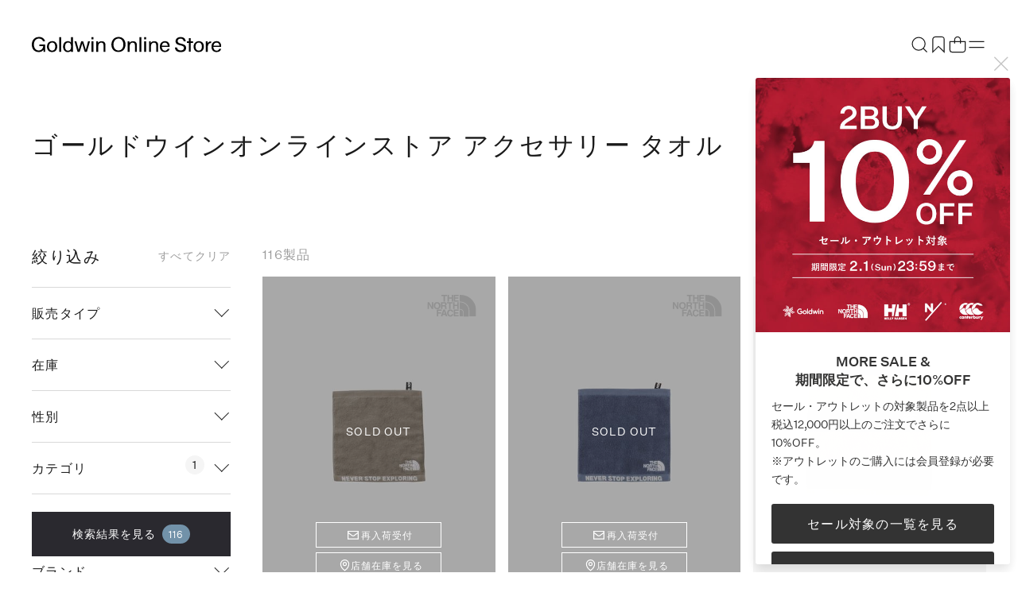

--- FILE ---
content_type: text/html;charset=UTF-8
request_url: https://www.goldwin.co.jp/ap/s/v?fq=cc2:EG&rows=84&sort=price+asc%2Crk+desc
body_size: 244923
content:

<!--/vse/select-->
<!-- _compareUrl==>v -->
<!--categoryName ===アクセサリー タオル-->
<!--paramBrandCategory ===-->
<!--paramCategory ===-->
<!--paramCc1 ===-->
<!--paramCc2 ===cc2:EG-->
<!--paramCc3 ===-->
<!--paramPrice ===-->
<!--paramDiscount ===-->
<!--paramBrand ===-->
<!--paramColor ===-->
<!--paramSize ===-->
<!--paramTags ===-->
<!--paramBdc ===-->
<!--paramActivity ===-->
<!--paramFeature ===-->
<!--paramExclusionBrand ===-->
<!--choiceBdMap ===0-->
<!--choiceCC1Map ===0-->
<!--choiceCC2Map ===1-->
<!--choiceCC3Map ===0-->
<!--choiceExclusionBdMap===0-->
<!--choiceActivityMap ===0-->
<!--choiceColorMap ===0-->
<!--choiceSizeGroupMap ===0-->
<!--choiceTagsMap ===0-->
<!--/vse/select-->
<!-- リダイレクト対象外<br> -->
<!-- successsuccesssuccesssuccesssuccesssuccess -->
<!-- リダイレクト対象外<br> -->
<!-- successsuccesssuccesssuccesssuccesssuccess -->
<!-- リダイレクト対象外<br> -->
<!-- successsuccesssuccesssuccesssuccesssuccess -->
<!-- リダイレクト対象外<br> -->
<!-- successsuccesssuccesssuccesssuccesssuccess -->
<!-- リダイレクト対象外<br> -->
<!-- successsuccesssuccesssuccesssuccesssuccess -->
<!--タオル｜Goldwin Online Store-->
<!--choiceBdMap ===0--> <!--choiceCC1Map ===0--> <!--choiceCC2Map ===1--> <!--choiceCC3Map ===0--> <!--choiceActivityMap ===0--> <!--choiceColorMap ===0--> <!--choiceSizeGroupMap ===0--> <!--choiceTagsMap ===0--> <!-- vt=full&amp;onSSL=1&amp;fq=cc2:EG&amp;rows=84&amp;sort=price+asc%2Crk+desc --> <!-- check true -->
<!DOCTYPE html>
<html lang="ja">
<head>
<meta charset="utf-8">
<title>タオル｜Goldwin Online Store</title>
<meta name="description" content="タオルの一覧。ザ・ノース・フェイス、ゴールドウイン、ヘリーハンセンなど人気ブランドの公式ストア。新作や限定アイテム、特別価格のセール・アウトレット製品がどこよりも早く購入できます。5,000円以上のご購入で送料無料">
<meta name="keywords" content="タオル｜Goldwin Online Store,Goldwin Online Store,ゴールドウインオンラインストア,ファッション通販,ファッション,公式,通販">
<meta property="og:title" content="商品一覧 - Goldwin Online Store [ゴールドウイン]" />
<meta property="og:type" content="article" />
<meta property="og:url" content="https://www.goldwin.co.jp/ap/s/s?cc2=EG" />
<meta property="og:image" content="https://www.goldwin.co.jp/static/full/images/store/ogp/onlinestore/ogp.png" />
<meta property="og:site_name" content="Goldwin Online Store" />
<meta property="og:description" content="タオルの一覧。ザ・ノース・フェイス、ゴールドウイン、ヘリーハンセンなど人気ブランドの公式ストア。新作や限定アイテム、特別価格のセール・アウトレット製品がどこよりも早く購入できます。5,000円以上のご購入で送料無料" />
<link rel='icon' type='image/x-icon' href="/static/full/images/favicon.ico?20250529120125" />
<link rel="shortcut icon" type="image/x-icon" href="/static/full/images/favicon.ico?20250529120125" />
<link rel="apple-touch-icon-precomposed" href="/static/full/images/apple-touch-icon.png?20240510193250" />
<meta http-equiv="Content-Type" content="text/html; charset=utf-8" />
<meta http-equiv="Pragma" content="no-cache" />
<meta http-equiv="Cache-Control" content="no-cache" />
<meta http-equiv="Expires" content="Thu, 01 Dec 1994 16:00:00 GMT" />
<meta name="Copyright" content="Goldwin Inc." />
<meta name="Slurp" content="NOYDIR" />
<meta name="robots" content="noindex">
<meta http-equiv="Content-Script-Type" content="text/javascript" />
<meta http-equiv="Content-Style-Type" content="text/css" />
<meta name="viewport" content="initial-scale=1.0, width=device-width">
<link rel="alternate" media="handheld" href="//www.goldwin.co.jp/" />
<link rel="next" href="https://www.goldwin.co.jp/ap/s/v?cc2=EG&amp;amp;sort=price+asc%2Crk+desc&amp;start=84&amp;rows=84"/>
<link rel="stylesheet" type="text/css" href="/static/full/css/common.css?20200518154200"/>
<link rel="stylesheet" type="text/css" href="/static/full/css/store_common.css?20240109173110"/>
<link rel="stylesheet" type="text/css" href="/static/full/css/store_header.css?20240318182147" />
<link rel="stylesheet" type="text/css" href="/static/full/css/store_layout.css?20251216105247" />
<link rel="stylesheet" type="text/css" href="/static/full/css/store_menu.css?20240318182147" />
<link rel="stylesheet" type="text/css" href="/static/full/css/store_footer.css?20240318182147" />
<link rel="stylesheet" type="text/css" href="/static/full/css/store_side.css?20240712142914"/>
<link rel="stylesheet" type="text/css" href="/static/full/css/lib/swiper-bundle.css?20240410094455" />
<link rel="stylesheet" type="text/css" href="/static/full/css/lib/nouislider_modified.css">
<link rel="stylesheet" type="text/css" href="/static/full/css/page/page-store_list.css?20251208172808"/>
<link rel="stylesheet" type="text/css" href="/static/full/css/store_modal.css">
<link rel="stylesheet" type="text/css" href="/static/full/css/page-store_popupcart.css">
<link rel="stylesheet" type="text/css" href="/static/full/css/page/page-store_list_item_compare.css?20240130203916"/>
<script src="//ajax.googleapis.com/ajax/libs/jquery/1.10.2/jquery.min.js"></script>
<script src="//cdnjs.cloudflare.com/ajax/libs/underscore.js/1.5.1/underscore-min.js"></script>
<script src="//cdnjs.cloudflare.com/ajax/libs/underscore.string/2.3.3/underscore.string.min.js"></script>
<script src="//cdnjs.cloudflare.com/ajax/libs/json2/20121008/json2.js"></script>
<script src="//cdnjs.cloudflare.com/ajax/libs/moment.js/2.8.3/moment.min.js"></script>
<script src="//cdnjs.cloudflare.com/ajax/libs/numeral.js/1.4.5/numeral.min.js"></script>
<script>
// CDN fallback
(window.jQuery)
|| document.write('<script src="//www.goldwin.co.jp/adss/js/lib/jquery-1.10.2.js">\x3C/script>');
(window._)
|| document.write('<script src="//www.goldwin.co.jp/adss/js/lib/underscore-1.5.1.js">\x3C/script>');
(window._ && window._.string)
|| document.write('<script src="//www.goldwin.co.jp/adss/js/lib/underscore.string-2.3.3.js">\x3C/script>');
(window.JSON && window.JSON.stringify && window.JSON.parse)
|| document.write('<script src="//www.goldwin.co.jp/adss/js/lib/json2.js">\x3C/script>');
(window.moment)
|| document.write('<script src="//www.goldwin.co.jp/adss/js/lib/moment-2.8.3.js">\x3C/script>');
(window.moment)
|| document.write('<script src="//www.goldwin.co.jp/adss/js/lib/numeral-1.4.5.js">\x3C/script>');
</script>
<script src="//www.goldwin.co.jp/adss/js/lib/jquery.form.js?1.1"></script>
<!-- Basics -->
<script src="//www.goldwin.co.jp/adss/js/adss/namespace.js?1.1"></script>
<script src="//www.goldwin.co.jp/adss/js/adss/console.js?1.1"></script>
<script src="//www.goldwin.co.jp/adss/js/adss/resource.js?1.1"></script>
<script src="//www.goldwin.co.jp/adss/js/adss/util.js?1.1"></script>
<script src="//www.goldwin.co.jp/adss/js/adss/promotion.js?1.1"></script>
<script src="//www.goldwin.co.jp/adss/js/adss/cartAddItems.js?1.1"></script>
<script>
ADSS.Config.lang = 'ja';
ADSS.Config.appBaseUrl = '//www.goldwin.co.jp/ap/';
ADSS.Config.console.activate(false);
moment.locale('ja', {
weekdays: ['日曜日', '月曜日', '火曜日', '水曜日', '木曜日', '金曜日', '土曜日'],
weekdaysShort: ['日', '月', '火', '水', '木', '金', '土']
});
</script>
<script src="//www.goldwin.co.jp/adss/js/adss/bootstrap_front.js?1.1"></script>
<script src="//www.goldwin.co.jp/adss/js/adss/app.js?1.1"></script>
<script src="//www.goldwin.co.jp/ap/api/mem.js?1768750822956"></script>
<script type="text/javascript" src="/static/full/js/vendor_store.js?20240109175038"></script>
<script type="text/javascript" src="/static/full/js/common_store.js?20240304203318"></script>
<script type="text/javascript" src="/static/full/js/lib/swiper-bundle.js?20240402130720"></script>
<script type="text/javascript" src="/static/full/js/embla-carousel/embla-carousel.umd.js?20240109175034"></script>
<script type="text/javascript" src="/static/full/js/lib/placeholder.js?20200105144005"></script>
<script type="text/javascript" src="/static/common/js/common.js?20241119155710"></script>
<script type="text/javascript" src="/static/full/js/lib/slick.js?20200105144005"></script>
<script type="text/javascript" src="/static/common/js/blurTextAnimeControl.js?20240328120117"></script>
<script type="text/javascript" src="/static/full/js/page/page-store_list.js"></script>
<script type="text/javascript" src="/static/full/js/arrival_mail_dialog.js"></script>
<script type="text/javascript" src="/static/full/js/lib/nouislider.js"></script>
<script type="text/javascript" src="/static/full/js/page/page-store_list_item_compare.js"></script>
<script type="text/javascript" src="/static/full/js/page/page-store_item_compare_common.js"></script>
<script type="text/javascript" src="/static/full/js/imagesloaded.pkgd.js"></script>
<script type="text/javascript" src="/static/full/js/naviplus.js"></script>
<script type="text/javascript" src="/static/full/js/lib/lazysizes.min.js?20240312175556"></script>
<style>
.searchInfo {
display: none;
}
</style>
<script>
window.dataLayer = window.dataLayer || [];
dataLayer.push({
'user_id' : '',
'user_gender' : '',
'user_age' : '',
'user_rank' : ''
});
</script>
<!-- Google Tag Manager -->
<script>(function(w,d,s,l,i){w[l]=w[l]||[];w[l].push({'gtm.start':
new Date().getTime(),event:'gtm.js'});var f=d.getElementsByTagName(s)[0],
j=d.createElement(s),dl=l!='dataLayer'?'&l='+l:'';j.async=true;j.src=
'https://www.googletagmanager.com/gtm.js?id='+i+dl;f.parentNode.insertBefore(j,f);
})(window,document,'script','dataLayer','GTM-PQQD57G');</script>
<!-- End Google Tag Manager -->
<script>
window.dataLayer = window.dataLayer || [];
dataLayer.push({
'Page_Type' : 'Other',
'Customer_ID' : 'GDW99999999999',
'Prefectures' : '',
'Gender' : '',
'Age' : '',
'Customer_rank' : '',
});
</script>
<!-- SNS集客計測タグ Start -->
<script type="text/javascript" src="/static/full/js/jquery.cookie.js?20200703190551"/></script>
<script type="text/javascript" src="/static/full/js/staffStart.js?20230920173209"/></script>
<script type="text/javascript" src="https://static.staff-start.com/js/track/v2.0/ssviam/staffstart.ssviam.js"></script>
<script>
ssp = {
user_id: "",
session_id: getStaffStartCookie()
};
SsViaMedia.Request.pv(staffStart_merchantId, ssp);
</script>
<!-- SNS集客計測タグ End -->
<!-- SNAP PLAYＰＶ計測タグ Start -->
<script type="text/javascript" src="https://static.staff-start.com/js/track/v3.0/staffstart.min.js"></script>
<script>
var ss_pv_info = {
content_type: "1",
content_id: "",
user_id: "",
session_id: getStaffStartCookie()
};
</script>
<!-- SNAP PLAYＰＶ計測タグ End --><!-- _compareUrl==>v -->
<script type="text/javascript">
var searchBaseUrl = 'https://www.goldwin.co.jp/ap/s/s';
let siteCodeParam = "&siteCode=ec";
let zetaOutletParam = '';
let zetaBrandParam = '';
$(function() {
let searchText = null;
let res = null;
let q_text = $('.header_search_form #q');
let zeta_q_text = $('.zeta_header_search_form #zeta_q');
/* キーワード検索履歴 */
let keywordHistory = $.cookie('suggest-keyword-history');
if (keywordHistory) {
let khArray = keywordHistory.split(',').reverse();
for (var i = 0; i < khArray.length && i < 5; i++) {
$('#keyword_history').append('<li class="fadeUpItem" onclick="javascript:locateSearchKeyword(this);">' + khArray[i] + '</li>');
};
}
if (typeof _ == 'function') {
/* 良く使われる検索キーワード検索 */
$.ajax({
url: 'https://goldwin.search.zetacx.net/api/suggest',
data : 'l=5' + siteCodeParam,
dataType : "json",
}).done(function(data, status, xhr) {
if (data != null && data.keyword != null) {
_.each(data.keyword, function(keyword) {
$('#keyword_zeta2').append('<li class="fadeUpItem" onclick="javascript:locateSearchKeyword(this);">' + keyword + '</li>');
});
}
});
}
zeta_q_text.keyup(function() {
if ( zeta_q_text.val() == '' ) {
$(".suggest_reset").hide();
$(".section_keyword_history").addClass("active");
$(".section_keyword_zeta2").addClass("active");
$(".section_category_zeta").removeClass("active");
$(".section_keyword_zeta").removeClass("active");
} else {
$(".suggest_reset").show();
$(".section_keyword_history").removeClass("active");
$(".section_keyword_zeta2").removeClass("active");
if (zeta_q_text.val() != searchText) {
searchText = zeta_q_text.val();
suggestZeta(searchText);
} else {
appendSuggest();
}
}
});
q_text.focus(function() {
//zeta_q_text.val(q_text.val());
$("body").addClass('suggest_open',function(){
zeta_q_text.focus();
});
if ( zeta_q_text.val() == '' || zeta_q_text.val() == zeta_q_text.attr('title')) {
$(".suggest_reset").hide();
$(".section_keyword_history").addClass("active");
$(".section_keyword_zeta2").addClass("active");
$(".section_category_zeta").removeClass("active");
$(".section_keyword_zeta").removeClass("active");
} else {
$(".suggest_reset").show();
$(".section_keyword_history").removeClass("active");
$(".section_keyword_zeta2").removeClass("active");
if (res == null) {
suggestZeta(q_text.val());
} else {
appendSuggest();
}
}
searchText = q_text.val();
});
zeta_q_text.blur(function() {
/*
setTimeout(function(){
closeSujest();
clearSuggest();
}, 500 );
*/
});
function suggestZeta(qWord) {
siteCodeParam = "&siteCode=ec";
let dataParam = 'q_word=' + qWord;
dataParam = dataParam + siteCodeParam;
$.ajax({
url: 'https://goldwin.search.zetacx.net/api/suggest',
data : dataParam,
dataType : "json",
}).done(function(data, status, xhr) {
res = data;
appendSuggest();
});
}
function clearSuggest() {
//$('#keyword_history').html('');
$('#keyword_zeta').html('');
$('#category_zeta').html('');
}
function appendSuggest() {
clearSuggest();
if (res != null && res.keyword != null) {
_.each(res.keyword, function(keyword) {
$('#keyword_zeta').append('<li class="fadeUpItem" onclick="javascript:locateSearchKeyword(this);">' + keyword + '</li>');
});
_.each(res.category, function(category) {
$('#category_zeta').append('<li class="fadeUpItem" ' + 'data-categoryId="' + category.categoryId + '" onclick="javascript:locateSearchCategory(this);">' + category.categoryName + '</li>');
});
}
$(".section_category_zeta").addClass("active");
$(".section_keyword_zeta").addClass("active");
}
function closeSujest() {
$("#q").val($("#zeta_q").val());
$(".section_category_zeta").removeClass("active");
$(".section_keyword_zeta").removeClass("active");
$('body').removeClass('suggest_open')
}
$('body').on('click', '.suggest_page-mask', function () {
$('body').removeClass('suggest_open')
clearSuggest();
return false;
});
$('body').on('click', '.suggest_close', function () {
$('body').removeClass('suggest_open')
clearSuggest();
return false;
});
});
function locateSearchCategory(obj) {
let cc = $(obj).attr('data-categoryId');
if (!cc) {
} else if (cc.length == 1) {
location.href = searchBaseUrl + '?cc1=' + cc + zetaBrandParam + zetaOutletParam;
} else if (cc.length == 2) {
location.href = searchBaseUrl + '?cc2=' + cc + zetaBrandParam + zetaOutletParam;
} else if (cc.length == 4) {
location.href = searchBaseUrl + '?cc3=' + cc + zetaBrandParam + zetaOutletParam;
}
}
function locateSearchKeyword(obj) {
siteCodeParam = "&siteCode=ec";
let keyword = obj.innerText;
let keywordHistory = $.cookie('suggest-keyword-history');
if (!keywordHistory) {
$.cookie('suggest-keyword-history', keyword, {expires:1, path:'/', secure:true});
} else if (keywordHistory.indexOf(keyword) == -1) {
$.cookie('suggest-keyword-history', keywordHistory + ',' + keyword, {expires:1, path:'/', secure:true});
}
location.href = searchBaseUrl + toSearchCondition(keyword) + zetaBrandParam + zetaOutletParam + siteCodeParam;
}
function toSearchCondition(keyword) {
if (!keyword) {
return '';
}
return '?search=' + ADSS.Util.asSolrSafeString(keyword).replace(/%5C/g, "");
}
</script>
<!-- WorldShopping Checkout -->
<script type="text/javascript" charset="UTF-8" async="true" src="https://checkout-api.worldshopping.jp/v1/script?token=goldwin_co_jp"></script>
<!-- End WorldShopping Checkout -->
<!-- KARTE Blocks start -->
<script src="https://cdn-blocks.karte.io/1e2c653eb6ab9894afd56cae8fe1da25/builder.js"></script>
<!-- KARTE Blocks end -->
</head>
<!--/vse/select--><body>
<!-- Google Tag Manager (noscript) -->
<noscript><iframe src="https://www.googletagmanager.com/ns.html?id=GTM-PQQD57G"
height="0" width="0" style="display:none;visibility:hidden"></iframe></noscript>
<!-- End Google Tag Manager (noscript) -->
	<div id="pagetop" class="wrapper"><!-- wrapper Start -->
<!--rawRequest.getRequestURL() === http://www.goldwin.co.jp/front-app/s/v-->
<!-- _compareUrl==>v -->



<script type="text/javascript">
	var searchBaseUrl = 'https://www.goldwin.co.jp/ap/s/s';
	var zeta_toFullWidth = function(value) {
		if (!value) return value;
		return String(value).replace(/[!-~]/g, function(all) {
			return String.fromCharCode(all.charCodeAt(0) + 0xFEE0);
		});
	};
	function zeta_isHanEisu(str){
	  str = (str==null)?"":str;
	  if(str.match(/^[A-Za-z0-9]*$/)){
		return true;
	  }else{
		return false;
	  }
	}
	function headerZetaKwSearch() {
		var kw = $('#zeta_q').val();
		var chkkw = kw;
		if ( kw == "何をお探しですか" ) {
			kw = "";
		}else{
			let keywordHistory = $.cookie('suggest-keyword-history');
			if (!keywordHistory) {
				$.cookie('suggest-keyword-history', kw, {expires:1, path:'/', secure:true});
			} else if (keywordHistory.indexOf(kw) == -1) {
				$.cookie('suggest-keyword-history', keywordHistory + ',' + kw, {expires:1, path:'/', secure:true});
			}

			if (kw.length  == 1 && !zeta_isHanEisu(chkkw)){
				kw = zeta_toFullWidth(kw);
			//	kw = "&fq=text:" + ADSS.Util.asSolrSafeString(kw) + "&search=" + ADSS.Util.asSolrSafeString(kw);
				kw = ADSS.Util.asSolrSafeString(kw);
			}else{
			//	kw = "&fq=text:" + ADSS.Util.asSolrSafeString(kw) + "&search=" + ADSS.Util.asSolrSafeString(kw);
				kw = ADSS.Util.asSolrSafeString(kw);
			}
		}
			let outletParam = '';
		//
		//location.href = searchBaseUrl + '?rows=84&sort=fsdt+desc,rk+desc&fq=scls:n_*' + kw.replace(/%5C/g, "");
			location.href = searchBaseUrl + '?search=' + kw.replace(/%5C/g, "") + outletParam + siteCodeParam;
	}
	function zeta_toFullWidth(elm) {
		return elm.value.replace(/[ -/:-@\[-~]/g, function(s){
			return String.fromCharCode(s.charCodeAt(0)+0xFEE0);
		});
	}

	$(function(){
		$('.suggest_reset').on('click',function(){
			$("#zeta_q").val("");
			$("#zeta_q").keyup();
		});
	});

</script>

<form class="zeta_header_search_form" name="zeta_headSearchForm" method="get" onSubmit="headerZetaKwSearch();return false;">
	<div class="suggest_page-mask"></div>
	<div class="section_zeta_suggest">
		<div class="section_zeta_suggest_wrapper">
			<div class="suggest_close"><span class="suggest_close__icon"></span></div>

			<div class="section_zeta_suggest_input">
				<input type="text" id="zeta_q" name="zeta_q" placeholder="何をお探しですか" class="header_search_input js-placeholder" value="" autocomplete="off" placeholder="何をお探しですか" autofocus>
				<input type="image" src="/static/full/images/header/zeta_suggest_search.png?20231018" alt="検索" name="search-btn" class="itforecCpSearch_searchBtn" id="btn_search">
				<div class="suggest_reset"><span class="suggest_reset__icon"></span></div>
			</div>
			<div class="zeta_suggest_list_wrapper">
				<div class="section_keyword_history">
					<div class="category_zeta_title zeta_suggest_title">キーワード検索履歴</div>
					<ul id="keyword_history"></ul>
				</div>
				<div class="section_keyword_zeta2">
					<div class="keyword_zeta_title zeta_suggest_title">良く使われる検索キーワード</div>
					<ul id="keyword_zeta2"></ul>
				</div>
				<div class="section_keyword_zeta">
					<div class="keyword_zeta_title zeta_suggest_title">キーワード</div>
					<ul id="keyword_zeta"></ul>
				</div>
				<div class="section_category_zeta">
					<div class="category_zeta_title zeta_suggest_title">カテゴリ</div>
					<ul id="category_zeta"></ul>
				</div>
			</div>
		</div>
	</div>
</form>


					<!--is store-->

<script src="//www.goldwin.co.jp/adss/js/adss/favorite.js?1.1"></script>
<script type="text/javascript">
	// バッチ更新
	ADSS.EcApp.Favorite.updBatch($(".header-user-list .fusenshi .no"), $(".header-user-list .fusenshi"));
</script>
<div id="site_body">
	<div id="site_container">

		<div id="site_main">

<div class="drawer_main store_menu">
	<div class="drawer_bg"></div>
	<div class="drawer_menu">
		<div class="drawer_wrapper">
			<div class="drawer_inner">
				<div id="drawerBody" class="drawer_body">
					<div id="drawerContent" class="drawer_content">
						<div class="store_menu_brand_logo">
							<a href="/store/"><span><img src="/static/full/images/store/logo_white_store.svg" alt="Goldwin Online Store"></span></a>
							<div class="drawer_close">
							</div>
						</div>
						<div class="store_menu_scroll">
							<div class="store_menu_top_area">
					<div class="member_nav_login"><a href="https://www.goldwin.co.jp/ap/member/login"><span>会員登録/ログイン</span></a></div>
<div class="store_menu_checkitem"><!-- store_menu_checkitem Start -->
	<dl>
		<dt class="slideUp">最近チェックした製品</dt>
		<dd class="slideUp embla">
			<ul id="store_menu_recently_container" class="store_menu_recently_list embla__viewport"></ul>
		</dd>
	</dl>
</div><!-- store_menu_checkitem End -->
<script id="store_menu_recently_list_template" type="text/template">
	{{ data.linkUrl = ADSS.Config.appBaseUrl + 'item/i/m/' + data.doc.mkcode; }}
	{{ data.imageUrl = '//itemimg.goldwin.co.jp/itemimg/' + data.doc.bd + '/' + data.doc.cd + '/01_001-240.jpg'; }}

	<li class="store_menu_recently_item">
		<a class="store_menu_recently_link" href="{{= data.linkUrl }}">
			<div class="store_menu_recently_photo">
				<img src="{{= data.imageUrl }}" width="120" height="160" alt="{{= data.doc.name }}" class="store_menu_recently_image">
			</div>
		</a>
	</li>
</script>
<script type="text/javascript">
	$(function() {
		// 最近見た商品のコンテナ
		var $container = $('#store_menu_recently_container');
		// 最近見た商品を取得
		var recentlyViewedItems = ADSS.Promotion.getRecentlyViewedItems();
		// 最近見た商品の保存数
		var myLimit = 21;
		// 最近見た商品を描画
		if (recentlyViewedItems.length > 0) {
			var template = _.template($('#store_menu_recently_list_template').html());
			var query = 'wt=json&fl=ID,mkcode,bd,cd,name&rows=' + (myLimit - 1) + '&dfq=scls:*&fq=';
			var isFirst = true;
			_.each(recentlyViewedItems, function(solrId) {
					query += ((isFirst ? '' : ' OR ') + 'ID:' + solrId);
					isFirst = false;
			});
			$.ajax({
					url: '/ise/select',
					data: query,
					async: true,
					dataType: "json",
			}).done(function(data, status, xhr) {
				var docs = data.response.docs;
				var count = 0;
				$container.html("");
				_.each(recentlyViewedItems, function(solrId) {
					var doc = _.findWhere(docs, { ID: solrId });
					if ( doc ) {
						$container.append(template({ doc: doc }));
						count++;
					}
				});
			});
		} else {
			$(".store_menu_checkitem").remove();
		}
	});
</script>
<script type="module">
const OPTIONS = {align: 'start', slidesToScroll: 1, dragFree: true, containScroll: 'trimSnaps'}

const emblaNode = document.querySelector('.store_menu_checkitem .embla')
const viewportNode = emblaNode.querySelector('.store_menu_checkitem .embla__viewport')

const emblaApi = EmblaCarousel(emblaNode , OPTIONS)

emblaApi
</script>

							</div>
		<div class="store_menu_member_nav slideUp"><!-- store_menu_member_nav Start -->
			<ul>
				<li class="member_nav_favorite">
					<a href="https://www.goldwin.co.jp/ap/member/favorite/list">
						<span>
							<svg xmlns="http://www.w3.org/2000/svg" width="1em" height="1em" fill="none" stroke="#fff" viewBox="0 0 24 24" aria-hidden="true" focusable="false"><path stroke-miterlimit="10" stroke-width="1.2" d="M19.2 21.412 12 14.4l-7.2 7.2V5.775A3.37 3.37 0 0 1 8.175 2.4h7.837c1.868 0 3.188 1.32 3.188 3.187v15.825Z"></path></svg>
						</span>
						お気に入り
					</a>
				</li>
				<li class="member_nav_cart">
					<a href="https://www.goldwin.co.jp/ap/cartMultiple/show">
						<span>
							<svg xmlns="http://www.w3.org/2000/svg" width="1em" height="1em" fill="none" viewBox="0 0 24 24" aria-hidden="true" focusable="false"><path stroke="#1A1A1A" stroke-miterlimit="10" stroke-width="1.2" d="M2.4 8.4h19.2v10.2a3 3 0 0 1-3 3H5.4a3 3 0 0 1-3-3V8.4Z"></path><path stroke="#1A1A1A" stroke-miterlimit="10" stroke-width="1.2" d="M8.4 10.8V6a3.6 3.6 0 0 1 7.2 0v4.8"></path></svg>
						</span>
						カート
						<span id="store_menu_cart_total">
							<script type="text/javascript">
								if ( adss_cartMultiple['amount'] != 0 ) {
									document.write('<span class="store_menu_cart_item">' + adss_cartMultiple['piece'] + '</span>');
								}
							</script>
						</span>						
					</a>
				</li>
			</ul>
		</div>

		<!-- nav End -->
							<div class="store_menu_nav_wrap slideUp">
								<div class="store_menu_nav_title_wrap">
									<h3 class="store_menu_nav_title">探す</h3>
								</div>
								<nav class="store_menu_item_nav">
									<div class="store_menu_nav_content">
										<ul class="store_menu_nav_list">
											<li class="store_menu_nav_item slideUp"><a class="menu_drilldown_next menu_drilldown_brand" href="#menu_brand">ブランド</a></li>
											<li class="store_menu_nav_item slideUp"><a class="menu_drilldown_next menu_drilldown_activity" href="#menu_activity">アクティビティ</a></li>
											<li class="store_menu_nav_item slideUp"><a class="menu_drilldown_next menu_drilldown_category" href="#menu_category">カテゴリー</a></li>
											<li class="store_menu_nav_item slideUp"><a class="menu_drilldown_next menu_drilldown_category" href="#menu_mens">メンズ</a></li>
											<li class="store_menu_nav_item slideUp"><a class="menu_drilldown_next menu_drilldown_category" href="#menu_ladies">レディース</a></li>
											<li class="store_menu_nav_item slideUp"><a class="menu_drilldown_next menu_drilldown_category" href="#menu_kids">キッズ・ベビー</a></li>
											<li class="store_menu_nav_item slideUp"><a class="menu_drilldown_next menu_drilldown_category" href="#menu_sale">セール・アウトレット</a></li>
											<li class="store_menu_nav_item slideUp"><a href="https://www.goldwin.co.jp/ap/s/s?fq=icon:new+OR+newColorFlg:1" class="store_menu_item_link"><span>新着</span></a></li>
											<li class="store_menu_nav_item slideUp"><a href="https://www.goldwin.co.jp/ap/s/s?fq=newColorFlg:2" class="store_menu_item_link"><span>限定</span></a></li>
											<li class="store_menu_nav_item slideUp"><a href="https://www.goldwin.co.jp/store/feature/" class="store_menu_item_link"><span>特集</span></a></li>
											<li class="store_menu_nav_item slideUp"><a href="https://www.goldwin.co.jp/store/contents/giftguide/" class="store_menu_item_link"><span>ギフト</span></a></li>
										</ul>
									</div>
								</nav>
							</div>
<div class="store_menu_sub_nav_wrap"><!-- nav Start -->
		<div class="store_menu_nav_title_wrap slideUp">
			<h3 class="store_menu_nav_title">もっと知る</h3>
		</div>
		<div class="store_menu_sub_nav">
			<div class="store_menu_sub_nav_item slideUp" >
				<a class="menu_drilldown_next menu_drilldown_service" href="#menu_service">オーダー＆サービス</a>
			</div>
			<div class="store_menu_sub_nav_item slideUp"><a class="store_menu_sub_nav_item_link" href="/store/about/"><span class="store_menu_sub_nav_item_text">はじめての方へ</span></a></div>
			<div class="store_menu_sub_nav_item slideUp"><a class="store_menu_sub_nav_item_link" href="/store/guide/"><span class="store_menu_sub_nav_item_text">ショッピングガイド</span></a></div>
			<div class="store_menu_sub_nav_item slideUp"><a class="store_menu_sub_nav_item_link" href="/store/shoplist/"><span class="store_menu_sub_nav_item_text">ショップリスト</span></a></div>
			<div class="store_menu_sub_nav_item slideUp"><a class="store_menu_sub_nav_item_link" href="/store/styling/"><span class="store_menu_sub_nav_item_text">スタイリング</span></a></div>
			<div class="store_menu_sub_nav_item slideUp"><a class="store_menu_sub_nav_item_link" href="/store/blog/"><span class="store_menu_sub_nav_item_text">ショップブログ</span></a></div>
			<div class="store_menu_sub_nav_item slideUp"><a class="store_menu_sub_nav_item_link" href="/store/material/"><span class="store_menu_sub_nav_item_text">素材について</span></a></div>
		</div>
</div>
<!-- nav End -->
					<div class="store_menu_sns">
						<a class="store_menu_sns_link" href="https://www.instagram.com/goldwin_onlinestore/" target="_blank">
							<svg xmlns="http://www.w3.org/2000/svg" width="32" height="32" fill="#9D9D9D" viewBox="0 0 32 33">
								<path d="M16.003 9.105c-3.764 0-6.882 3.064-6.882 6.882a6.86 6.86 0 0 0 6.882 6.881c3.817 0 6.881-3.118 6.881-6.881 0-3.764-3.118-6.882-6.881-6.882Zm0 11.29c-2.42 0-4.409-1.99-4.409-4.408 0-2.42 1.99-4.409 4.409-4.409 2.42 0 4.408 1.99 4.408 4.409 0 2.419-1.989 4.408-4.408 4.408ZM23.153 10.503a1.56 1.56 0 1 0 0-3.119 1.56 1.56 0 0 0 0 3.119Z"></path>
								<path d="M27.184 4.911c-1.398-1.451-3.387-2.204-5.645-2.204H10.464c-4.678 0-7.796 3.118-7.796 7.796v11.021c0 2.312.753 4.301 2.258 5.753 1.452 1.398 3.387 2.097 5.591 2.097h10.968c2.312 0 4.248-.753 5.645-2.097 1.452-1.398 2.205-3.387 2.205-5.699V10.503c0-2.258-.753-4.194-2.15-5.592Zm-.215 16.667c0 1.667-.591 3.01-1.56 3.925-.967.914-2.31 1.398-3.924 1.398H10.517c-1.612 0-2.957-.484-3.924-1.398-.968-.968-1.452-2.312-1.452-3.979V10.503c0-1.613.484-2.957 1.452-3.925.914-.914 2.312-1.398 3.924-1.398h11.076c1.613 0 2.957.484 3.924 1.452.914.968 1.452 2.312 1.452 3.87v11.076Z"></path>
							</svg>
						</a>
						<a class="store_menu_sns_link" href="https://page.line.me/182zswsn" target="_blank">
							<svg xmlns="http://www.w3.org/2000/svg" width="32" height="32" fill="#9D9D9D" viewBox="0 0 32 33">
								<path d="M15.999 1.374c-8.1 0-14.667 6.566-14.667 14.666 0 8.101 6.566 14.667 14.667 14.667 8.1 0 14.666-6.566 14.666-14.667C30.665 7.94 24.1 1.374 16 1.374Zm7.682 18.7c-2.054 2.365-6.647 5.245-7.692 5.685-1.045.44-.891-.28-.848-.528l.139-.838c.033-.25.067-.638-.032-.885-.11-.273-.544-.415-.863-.483-4.705-.622-8.188-3.912-8.188-7.84 0-4.382 4.392-7.945 9.79-7.945 5.399 0 9.792 3.564 9.792 7.945 0 1.754-.68 3.333-2.1 4.889h.002Z"></path>
								<path d="M14.006 13.069h-.694a.187.187 0 0 0-.187.187v4.272c0 .104.084.187.187.187h.694a.187.187 0 0 0 .187-.187v-4.272a.187.187 0 0 0-.187-.187ZM12.348 16.648H10.48v-3.391a.188.188 0 0 0-.187-.188h-.695a.187.187 0 0 0-.187.188v4.273c0 .104.084.187.187.187h2.751a.187.187 0 0 0 .187-.187v-.695a.188.188 0 0 0-.187-.187ZM18.731 13.069h-.695a.187.187 0 0 0-.187.187v2.538l-1.955-2.64-.014-.02h-.001l-.011-.012-.004-.003-.01-.008-.005-.004a.04.04 0 0 0-.01-.006l-.006-.004-.01-.005-.006-.003a.052.052 0 0 0-.01-.005l-.007-.002c-.004 0-.008-.002-.011-.003l-.006-.002c-.004 0-.008-.002-.011-.003h-.009l-.01-.002h-.706a.187.187 0 0 0-.188.187v4.274c0 .103.084.187.187.187h.695a.187.187 0 0 0 .187-.187v-2.538l1.957 2.644a.18.18 0 0 0 .05.049l.013.007c.002 0 .003.002.005.003l.01.004.008.004.006.002a.066.066 0 0 0 .013.004h.003a.212.212 0 0 0 .048.006h.69a.187.187 0 0 0 .187-.187v-4.274a.187.187 0 0 0-.187-.187v-.001ZM22.524 13.069h-2.751a.187.187 0 0 0-.187.187v4.273c0 .104.083.187.187.187h2.75a.187.187 0 0 0 .188-.187v-.695a.188.188 0 0 0-.187-.187h-1.87v-.721h1.87a.187.187 0 0 0 .187-.187v-.694a.188.188 0 0 0-.187-.187h-1.87v-.722h1.87a.187.187 0 0 0 .187-.186v-.694a.188.188 0 0 0-.187-.187Z"></path>
							</svg>
						</a>
						<a class="store_menu_sns_link" href="https://www.facebook.com/Goldwin.jp" target="_blank" >
							<svg xmlns="http://www.w3.org/2000/svg" width="32" height="32" fill="#9D9D9D" viewBox="0 0 32 33">
								<path fill-rule="evenodd" d="M16 30.04c7.732 0 14-6.268 14-14s-6.268-14-14-14-14 6.268-14 14 6.268 14 14 14Zm4.961-16.118-.49 3.135h-2.575v7.579a11.347 11.347 0 0 1-3.454 0v-7.579h-2.806v-3.135h2.806v-2.39c0-2.717 1.65-4.219 4.175-4.219 1.209 0 2.474.212 2.474.212v2.669h-1.394c-1.373 0-1.8.836-1.8 1.694v2.034h3.064Z" clip-rule="evenodd"></path>
							</svg>
						</a>
					</div>
						</div>
					</div>

<div class="menu_brand menu_drilldown drilldown2">
	<div class="menu_drilldown_wrap">
		<div class="menu_drilldown_prev"><span class="menu_drilldown_text">ブランド</span></div>
		<ul class="menu_drilldown_list">
			<li class="menu_drilldown_item"><a href="/store/brand/" class="store_menu_item_link"><span class="store_menu_item_text">一覧を見る</span></a></li>
			<li class="menu_drilldown_item">
					<a href="/store/brand/goldwin/" class="store_menu_item_link">
					<span class="store_menu_item_text">Goldwin</span>
					</a>
			</li>
			<li class="menu_drilldown_item">
					<a href="/store/brand/tnf/" class="store_menu_item_link">
					<span class="store_menu_item_text">THE NORTH FACE</span>
					</a>
			</li>
			<li class="menu_drilldown_item">
					<a href="/store/brand/hellyhansen/" class="store_menu_item_link">
					<span class="store_menu_item_text">HELLY HANSEN</span>
					</a>
			</li>
			<li class="menu_drilldown_item">
					<a href="/store/brand/canterbury/" class="store_menu_item_link">
					<span class="store_menu_item_text">canterbury</span>
					</a>
			</li>
			<li class="menu_drilldown_item">
					<a href="/store/brand/speedo/" class="store_menu_item_link">
					<span class="store_menu_item_text">Speedo</span>
					</a>
			</li>
			<li class="menu_drilldown_item">
					<a href="/store/brand/neutralworks/" class="store_menu_item_link">
					<span class="store_menu_item_text">NEUTRALWORKS.</span>
					</a>
			</li>
			<li class="menu_drilldown_item">
					<a href="/store/brand/icebreaker/" class="store_menu_item_link">
					<span class="store_menu_item_text">icebreaker</span>
					</a>
			</li>
			<li class="menu_drilldown_item">
					<a href="/store/brand/macpac/" class="store_menu_item_link">
					<span class="store_menu_item_text">macpac</span>
					</a>
			</li>
			<li class="menu_drilldown_item">
					<a href="/store/brand/andperse/" class="store_menu_item_link">
					<span class="store_menu_item_text">and per se</span>
					</a>
			</li>
			<li class="menu_drilldown_item">
					<a href="/store/brand/sunski/" class="store_menu_item_link">
					<span class="store_menu_item_text">SUNSKI</span>
					</a>
			</li>
			<li class="menu_drilldown_item">
					<a href="/store/brand/fischer/" class="store_menu_item_link">
					<span class="store_menu_item_text">FISCHER</span>
					</a>
			</li>
			<li class="menu_drilldown_item">
					<a href="/store/brand/allbirds/" class="store_menu_item_link">
					<span class="store_menu_item_text">Allbirds</span>
					</a>
			</li>
		</ul>
	</div>
</div>



<div class="menu_activity menu_drilldown drilldown2">
	<div class="menu_drilldown_wrap">
		<div class="menu_drilldown_prev"><span class="menu_drilldown_text">アクティビティ</span></div>
		<ul class="menu_drilldown_list">
			<li class="menu_drilldown_item"><a href="/store/activity/" class="store_menu_item_link"><span class="store_menu_item_text">一覧を見る</span></a></li>
			<li class="menu_drilldown_item">
				<a href="/store/activity/camp/" class="store_menu_item_link"><span class="store_menu_item_text">キャンプ</span></a>
			</li>
			<li class="menu_drilldown_item">
				<a href="/store/activity/climbing/" class="store_menu_item_link"><span class="store_menu_item_text">クライミング</span></a>
			</li>
			<li class="menu_drilldown_item">
				<a href="/store/activity/trekking/" class="store_menu_item_link"><span class="store_menu_item_text">トレッキング/ ハイキング</span></a>
			</li>
			<li class="menu_drilldown_item">
				<a href="/store/activity/running/" class="store_menu_item_link"><span class="store_menu_item_text">ランニング</span></a>
			</li>
			<li class="menu_drilldown_item">
				<a href="/store/activity/lifestyle/" class="store_menu_item_link"><span class="store_menu_item_text">ライフスタイル</span></a>
			</li>
			<li class="menu_drilldown_item">
				<a href="/store/activity/yoga/" class="store_menu_item_link"><span class="store_menu_item_text">ヨガ</span></a>
			</li>
			<li class="menu_drilldown_item">
				<a href="/store/activity/swimming/" class="store_menu_item_link"><span class="store_menu_item_text">スイミング</span></a>
			</li>
			<li class="menu_drilldown_item">
				<a href="/store/activity/marinesports/" class="store_menu_item_link"><span class="store_menu_item_text">マリンスポーツ</span></a>
			</li>
			<li class="menu_drilldown_item">
				<a href="/store/activity/training/" class="store_menu_item_link"><span class="store_menu_item_text">トレーニング</span></a>
			</li>
			<li class="menu_drilldown_item">
				<a href="/store/activity/snowsports/" class="store_menu_item_link"><span class="store_menu_item_text">スノースポーツ</span></a>
			</li>
			<li class="menu_drilldown_item">
				<a href="/store/activity/golf/" class="store_menu_item_link"><span class="store_menu_item_text">ゴルフ</span></a>
			</li>
			<li class="menu_drilldown_item">
				<a href="/store/activity/travel/" class="store_menu_item_link"><span class="store_menu_item_text">トラベル・ビジネス</span></a>
			</li>
			<li class="menu_drilldown_item">
				<a href="/store/activity/rugby/" class="store_menu_item_link"><span class="store_menu_item_text">ラグビー</span></a>
			</li>
			<li class="menu_drilldown_item">
				<a href="/store/activity/motorsports/" class="store_menu_item_link"><span class="store_menu_item_text">モータースポーツ</span></a>
			</li>
		</ul>
	</div>
</div>

<div class="menu_category menu_drilldown drilldown2">
	<div class="menu_drilldown_wrap">
		<div class="menu_drilldown_prev"><span class="menu_drilldown_text">カテゴリー</span></div>
		<ul id="menu_nav_container" class="menu_drilldown_list"></ul>
	</div>
</div>
<script type="text/template" id="template-menu-large-category">
	<li class="menu_drilldown_item">
		<a class="menu_drilldown_toggle" href="javascript:void(0);">{{=data.category.name}}</a>
		<div class="menu_drilldown_toggle_list">
			<ul class="menu_drilldown_toggle_list_inner">
				<li class="menu_drilldown_toggle_item"><a class="store_menu_item_link" href="{{=data.category.link}}"><span class="store_menu_item_text">すべての{{=data.category.name}}</span></a></li>
				{{ _.each(data.category.medium ,function(mCategory) { }}
				<li class="menu_drilldown_toggle_item"><a class="store_menu_item_link" href="{{=mCategory.link}}"><span class="store_menu_item_text">{{=mCategory.name}}</span></a></li>
				{{ }); }}
			</ul>
		</div>
	</li>
</script>


<script type="text/javascript">
	var _categoryTree = {};
			_categoryTree["I"] = {};
		_categoryTree["I"]["IA"] = "";
		_categoryTree["I"]["IB"] = "";
		_categoryTree["I"]["IC"] = "";
		_categoryTree["I"]["ID"] = "";
		_categoryTree["I"]["IE"] = "";
		_categoryTree["I"]["IF"] = "";
		_categoryTree["I"]["IP"] = "";
		_categoryTree["A"] = {};
		_categoryTree["A"]["AA"] = "";
		_categoryTree["A"]["AB"] = "";
		_categoryTree["A"]["AC"] = "";
		_categoryTree["A"]["AP"] = "";
		_categoryTree["A"]["AF"] = "";
		_categoryTree["A"]["AD"] = "";
		_categoryTree["A"]["AE"] = "";
		_categoryTree["A"]["AH"] = "";
		_categoryTree["A"]["AI"] = "";
		_categoryTree["A"]["AL"] = "";
		_categoryTree["A"]["AK"] = "";
		_categoryTree["A"]["AN"] = "";
		_categoryTree["A"]["AJ"] = "";
		_categoryTree["A"]["AO"] = "";
		_categoryTree["A"]["AQ"] = "";
		_categoryTree["A"]["AM"] = "";
		_categoryTree["A"]["AZ"] = "";
		_categoryTree["B"] = {};
		_categoryTree["B"]["BA"] = "";
		_categoryTree["B"]["BF"] = "";
		_categoryTree["B"]["BG"] = "";
		_categoryTree["B"]["BC"] = "";
		_categoryTree["B"]["BE"] = "";
		_categoryTree["B"]["BD"] = "";
		_categoryTree["B"]["BZ"] = "";
		_categoryTree["C"] = {};
		_categoryTree["C"]["CB"] = "";
		_categoryTree["C"]["CH"] = "";
		_categoryTree["C"]["CC"] = "";
		_categoryTree["C"]["CA"] = "";
		_categoryTree["C"]["CI"] = "";
		_categoryTree["C"]["CJ"] = "";
		_categoryTree["C"]["CD"] = "";
		_categoryTree["C"]["CK"] = "";
		_categoryTree["C"]["CE"] = "";
		_categoryTree["C"]["CF"] = "";
		_categoryTree["C"]["CG"] = "";
		_categoryTree["C"]["CZ"] = "";
		_categoryTree["D"] = {};
		_categoryTree["D"]["DA"] = "";
		_categoryTree["D"]["DC"] = "";
		_categoryTree["D"]["DB"] = "";
		_categoryTree["D"]["DH"] = "";
		_categoryTree["D"]["DD"] = "";
		_categoryTree["D"]["DE"] = "";
		_categoryTree["D"]["DG"] = "";
		_categoryTree["D"]["DF"] = "";
		_categoryTree["D"]["DI"] = "";
		_categoryTree["D"]["DJ"] = "";
		_categoryTree["D"]["DK"] = "";
		_categoryTree["D"]["DZ"] = "";
		_categoryTree["E"] = {};
		_categoryTree["E"]["EB"] = "";
		_categoryTree["E"]["ED"] = "";
		_categoryTree["E"]["EC"] = "";
		_categoryTree["E"]["EE"] = "";
		_categoryTree["E"]["EN"] = "";
		_categoryTree["E"]["EL"] = "";
		_categoryTree["E"]["EU"] = "";
		_categoryTree["E"]["EK"] = "";
		_categoryTree["E"]["EI"] = "";
		_categoryTree["E"]["EJ"] = "";
		_categoryTree["E"]["EF"] = "";
		_categoryTree["E"]["EM"] = "";
		_categoryTree["E"]["EA"] = "";
		_categoryTree["E"]["EG"] = "";
		_categoryTree["E"]["EH"] = "";
		_categoryTree["E"]["ET"] = "";
		_categoryTree["E"]["EP"] = "";
		_categoryTree["E"]["ES"] = "";
		_categoryTree["E"]["ER"] = "";
		_categoryTree["E"]["EO"] = "";
		_categoryTree["E"]["EQ"] = "";
		_categoryTree["E"]["EZ"] = "";
		_categoryTree["F"] = {};
		_categoryTree["F"]["FC"] = "";
		_categoryTree["F"]["FB"] = "";
		_categoryTree["F"]["FK"] = "";
		_categoryTree["F"]["FG"] = "";
		_categoryTree["F"]["FE"] = "";
		_categoryTree["F"]["FA"] = "";
		_categoryTree["F"]["FD"] = "";
		_categoryTree["F"]["FH"] = "";
		_categoryTree["F"]["FF"] = "";
		_categoryTree["F"]["FI"] = "";
		_categoryTree["F"]["FL"] = "";
		_categoryTree["F"]["FJ"] = "";
		_categoryTree["F"]["FZ"] = "";
		_categoryTree["G"] = {};
		_categoryTree["G"]["GD"] = "";
		_categoryTree["G"]["GE"] = "";
		_categoryTree["G"]["GA"] = "";
		_categoryTree["G"]["GF"] = "";
		_categoryTree["G"]["GI"] = "";
		_categoryTree["G"]["GH"] = "";
		_categoryTree["G"]["GG"] = "";
		_categoryTree["G"]["GB"] = "";
		_categoryTree["G"]["GC"] = "";
		_categoryTree["G"]["GZ"] = "";
		_categoryTree["H"] = {};
		_categoryTree["H"]["HD"] = "";
		_categoryTree["H"]["HF"] = "";
		_categoryTree["H"]["HG"] = "";
		_categoryTree["H"]["HE"] = "";
		_categoryTree["H"]["HB"] = "";
		_categoryTree["H"]["HA"] = "";
		_categoryTree["H"]["HC"] = "";
		_categoryTree["H"]["HZ"] = "";
		_categoryTree["H"]["HH"] = "";
		_categoryTree["Z"] = {};
		_categoryTree["Z"]["ZA"] = "";
		_categoryTree["Z"]["ZZ"] = "";
	$(function() {
		var params = new Array();
		params.push('wt=json');
		params.push('rows=0');
		params.push('facet=true');
		params.push('facet.limit=1000');
		params.push('facet.field=cf1');
		params.push('facet.field=cf2');
		params.push('facet.field=cf3');
		params.push('facet.sort=false');
		params.push('facet.mincount=1');
		params.push('fq=-scls:n_out');


		var dataParam = params.join('&');
		dataParam = dataParam.replace("&&","&");
		$.ajax({
			'url'      : '/ise/select',
			'data'     : dataParam,
			'dataType' : "json"
		}).done(function(data) {
			var largeCts = data.facet_counts.facet_fields.cf1;
			var middleCts = data.facet_counts.facet_fields.cf2;
			var smallCts = data.facet_counts.facet_fields.cf3;
			var selectedCc1 = "";
			var selectedCc2 = "";
			var selectedCc2 = "EG";

			var cc = "EG";

			var holder = new Array();
			for (var i = 0; i < largeCts.length; i+= 2) {
				var _codeName = largeCts[i].split("__");
				var _code = _codeName[0];
				var _name = _codeName[1]
				var _count = largeCts[i+1];

				if ( _count > 0 ) {
					var map = {'code' : _code, 'name' : _name, 'count' : _count};
					if ( selectedCc1 == _code ) {
						map.active = true;
					}
					map.link = replacefq("https://www.goldwin.co.jp/ap/s/s?fq=cc1:" + _code) ;

					var holderM = new Array();
					for (var k = 0; k < middleCts.length; k+= 2) {
						var _McodeName = middleCts[k].split("__");
						var _Mcode = _McodeName[0];
						var _Mname = _McodeName[1];
						var _Mcount = middleCts[k+1];

						if (_code != _Mcode.substr(0, 1)) {
							continue;
						}

						if (parseInt(_Mcount, 10) < 1) {
							continue;
						}

						var mid = {'code' : _Mcode, 'name' : _Mname, 'count' : _Mcount};
						mid.link = replacefq("https://www.goldwin.co.jp/ap/s/s?fq=cc2:" + _Mcode) ;

						var holderS = new Array();
						for (var p = 0; p < smallCts.length; p+= 2) {
							var _ScodeName = smallCts[p].split("__");
							var _Scode = _ScodeName[0];
							var _Sname = _ScodeName[1];
							var _Scount = smallCts[p+1];

							if (_Mcode != _Scode.substr(0, 2)) {
								continue;
							}

							if (parseInt(_Scount, 10) < 1) {
								continue;
							}

							var sml = {'code' : _Scode, 'name' : _Sname, 'count' : _Scount};
							if ( cc == _Scode ) {
								sml.active = true;
							}
							sml.link = replacefq("https://www.goldwin.co.jp/ap/s/s?fq=cc3:" + _Scode);


							holderS.push(sml);
						}
						mid.small = holderS;
						holderM.push(mid);
					}
					map.medium = holderM;

					holder.push(map);
				}
			}

			$large_container = $("#menu_nav_container");
			$large_container.html("");
			
			// 動的表示のカテゴリーメニューをBOの表示順にしたい refs #3666
			//_.each(holder, function(category, index) {
			Object.keys(_categoryTree).forEach( function(_categoryKey) {
				var category = _.find (holder, function(_category){
					return _category.code == _categoryKey;
				});

				if ( category ) {
					var _largeCategory = [];
					Object.keys(_categoryTree[_categoryKey]).forEach( function(_LcategoryKey) {

						var Lcategory = _.find (category.large, function(_Lcategory){
							return _Lcategory.code == _LcategoryKey;
						});

						if ( Lcategory ) {
							_largeCategory.push(Lcategory);
						}
					});
					category.large = _largeCategory;
					$large_container.append(_.template(jQuery("#template-menu-large-category").html())({ "category": category }));
				}

			});			
		});
	});

</script>

<div class="menu_mens menu_drilldown drilldown2">
	<div class="menu_drilldown_wrap">
		<div class="menu_drilldown_prev"><span class="menu_drilldown_text">メンズ</span></div>
		<div class="store_menu_nav_gender_list">
			<ul>
				<li class="store_menu_nav_item slideUp"><a href="https://www.goldwin.co.jp/ap/s/s?gender=1+OR+gender=3&fq=icon:new+OR+newColorFlg:1" class="store_menu_item_link"><span class="store_menu_item_text">新着</span></a></li>
				<li class="store_menu_nav_item slideUp"><a href="https://www.goldwin.co.jp/ap/s/s?gender=1+OR+gender=3&fq=scls:n_sale&fq=-stnum:0" class="store_menu_item_link"><span class="store_menu_item_text">セール</span></a></li>
				<li class="store_menu_nav_item slideUp"><a href="https://www.goldwin.co.jp/ap/s/s?gender=1+OR+gender=3&fq=scls:n_out&fq=-stnum:0" class="store_menu_item_link"><span class="store_menu_item_text">アウトレット</span></a></li>
			</ul>
		</div>
		<ul id="menu_nav_mens_container" class="menu_drilldown_list"></ul>
	</div>
</div>
<script type="text/template" id="template-menu-mens-category">
	<li class="menu_drilldown_item">
		<a class="menu_drilldown_toggle" href="javascript:void(0);">{{=data.category.name}}</a>
		<div class="menu_drilldown_toggle_list">
			<ul class="menu_drilldown_toggle_list_inner">
				<li class="menu_drilldown_toggle_item"><a class="store_menu_item_link" href="{{=data.category.link}}&gender=1+OR+gender=3"><span class="store_menu_item_text">すべての{{=data.category.name}}</span></a></li>
				{{ _.each(data.category.medium ,function(mCategory) { }}
				<li class="menu_drilldown_toggle_item"><a class="store_menu_item_link" href="{{=mCategory.link}}&gender=1+OR+gender=3"><span class="store_menu_item_text">{{=mCategory.name}}</span></a></li>
				{{ }); }}
			</ul>
		</div>
	</li>
</script>


<script type="text/javascript">
	$(function() {
		var params = new Array();
		params.push('wt=json');
		params.push('rows=0');
		params.push('facet=true');
		params.push('facet.limit=1000');
		params.push('facet.field=cf1');
		params.push('facet.field=cf2');
		params.push('facet.field=cf3');
		params.push('facet.sort=false');
		params.push('facet.mincount=1');
		params.push('fq=-scls:n_out');
		params.push('fq=gender:1+OR+gender:3');


		var dataParam = params.join('&');
		dataParam = dataParam.replace("&&","&");
		$.ajax({
			'url'      : '/ise/select',
			'data'     : dataParam,
			'dataType' : "json"
		}).done(function(data) {
			var largeCts = data.facet_counts.facet_fields.cf1;
			var middleCts = data.facet_counts.facet_fields.cf2;
			var smallCts = data.facet_counts.facet_fields.cf3;
			var selectedCc1 = "";
			var selectedCc2 = "";
			var selectedCc2 = "EG";

			var cc = "EG";

			var holder = new Array();
			for (var i = 0; i < largeCts.length; i+= 2) {
				var _codeName = largeCts[i].split("__");
				var _code = _codeName[0];
				var _name = _codeName[1]
				var _count = largeCts[i+1];

				if ( _count > 0 ) {
					var map = {'code' : _code, 'name' : _name, 'count' : _count};
					if ( selectedCc1 == _code ) {
						map.active = true;
					}
					map.link = replacefq("https://www.goldwin.co.jp/ap/s/s?fq=cc1:" + _code) ;

					var holderM = new Array();
					for (var k = 0; k < middleCts.length; k+= 2) {
						var _McodeName = middleCts[k].split("__");
						var _Mcode = _McodeName[0];
						var _Mname = _McodeName[1];
						var _Mcount = middleCts[k+1];

						if (_code != _Mcode.substr(0, 1)) {
							continue;
						}

						if (parseInt(_Mcount, 10) < 1) {
							continue;
						}

						var mid = {'code' : _Mcode, 'name' : _Mname, 'count' : _Mcount};
						mid.link = replacefq("https://www.goldwin.co.jp/ap/s/s?fq=cc2:" + _Mcode) ;

						var holderS = new Array();
						for (var p = 0; p < smallCts.length; p+= 2) {
							var _ScodeName = smallCts[p].split("__");
							var _Scode = _ScodeName[0];
							var _Sname = _ScodeName[1];
							var _Scount = smallCts[p+1];

							if (_Mcode != _Scode.substr(0, 2)) {
								continue;
							}

							if (parseInt(_Scount, 10) < 1) {
								continue;
							}

							var sml = {'code' : _Scode, 'name' : _Sname, 'count' : _Scount};
							if ( cc == _Scode ) {
								sml.active = true;
							}
							sml.link = replacefq("https://www.goldwin.co.jp/ap/s/s?fq=cc3:" + _Scode);


							holderS.push(sml);
						}
						mid.small = holderS;
						holderM.push(mid);
					}
					map.medium = holderM;

					holder.push(map);
				}
			}

			$large_container = $("#menu_nav_mens_container");
			$large_container.html("");
			//_.each(holder, function(category, index) {
			Object.keys(_categoryTree).forEach( function(_categoryKey) {
				var category = _.find (holder, function(_category){
					return _category.code == _categoryKey;
				});

				if ( category ) {
					$large_container.append(_.template(jQuery("#template-menu-mens-category").html())({ "category": category }));
				}
			});
		});
	});

</script>

<div class="menu_ladies menu_drilldown drilldown2">
	<div class="menu_drilldown_wrap">
		<div class="menu_drilldown_prev"><span class="menu_drilldown_text">レディース</span></div>
		<div class="store_menu_nav_gender_list">
			<ul>
				<li class="store_menu_nav_item slideUp"><a href="https://www.goldwin.co.jp/ap/s/s?gender=2+OR+gender=3&fq=icon:new+OR+newColorFlg:1" class="store_menu_item_link"><span class="store_menu_item_text">新着</span></a></li>
				<li class="store_menu_nav_item slideUp"><a href="https://www.goldwin.co.jp/ap/s/s?gender=2+OR+gender=3&fq=scls:n_sale&fq=-stnum:0" class="store_menu_item_link"><span class="store_menu_item_text">セール</span></a></li>
				<li class="store_menu_nav_item slideUp"><a href="https://www.goldwin.co.jp/ap/s/s?gender=2+OR+gender=3&fq=scls:n_out&fq=-stnum:0" class="store_menu_item_link"><span class="store_menu_item_text">アウトレット</span></a></li>
			</ul>
		</div>
		<ul id="menu_nav_ladies_container" class="menu_drilldown_list"></ul>
	</div>
</div>
<script type="text/template" id="template-menu-ladies-category">
	<li class="menu_drilldown_item">
		<a class="menu_drilldown_toggle" href="javascript:void(0);">{{=data.category.name}}</a>
		<div class="menu_drilldown_toggle_list">
			<ul class="menu_drilldown_toggle_list_inner">
				<li class="menu_drilldown_toggle_item"><a class="store_menu_item_link" href="{{=data.category.link}}&gender=2+OR+gender=3"><span class="store_menu_item_text">すべての{{=data.category.name}}</span></a></li>
				{{ _.each(data.category.medium ,function(mCategory) { }}
				<li class="menu_drilldown_toggle_item"><a class="store_menu_item_link" href="{{=mCategory.link}}&gender=2+OR+gender=3"><span class="store_menu_item_text">{{=mCategory.name}}</span></a></li>
				{{ }); }}
			</ul>
		</div>
	</li>
</script>


<script type="text/javascript">
	$(function() {
		var params = new Array();
		params.push('wt=json');
		params.push('rows=0');
		params.push('facet=true');
		params.push('facet.limit=1000');
		params.push('facet.field=cf1');
		params.push('facet.field=cf2');
		params.push('facet.field=cf3');
		params.push('facet.sort=false');
		params.push('facet.mincount=1');
		params.push('fq=-scls:n_out');
		params.push('fq=gender:2+OR+gender:3');


		var dataParam = params.join('&');
		dataParam = dataParam.replace("&&","&");
		$.ajax({
			'url'      : '/ise/select',
			'data'     : dataParam,
			'dataType' : "json"
		}).done(function(data) {
			var largeCts = data.facet_counts.facet_fields.cf1;
			var middleCts = data.facet_counts.facet_fields.cf2;
			var smallCts = data.facet_counts.facet_fields.cf3;
			var selectedCc1 = "";
			var selectedCc2 = "";
			var selectedCc2 = "EG";

			var cc = "EG";

			var holder = new Array();
			for (var i = 0; i < largeCts.length; i+= 2) {
				var _codeName = largeCts[i].split("__");
				var _code = _codeName[0];
				var _name = _codeName[1]
				var _count = largeCts[i+1];

				if ( _count > 0 ) {
					var map = {'code' : _code, 'name' : _name, 'count' : _count};
					if ( selectedCc1 == _code ) {
						map.active = true;
					}
					map.link = replacefq("https://www.goldwin.co.jp/ap/s/s?fq=cc1:" + _code) ;

					var holderM = new Array();
					for (var k = 0; k < middleCts.length; k+= 2) {
						var _McodeName = middleCts[k].split("__");
						var _Mcode = _McodeName[0];
						var _Mname = _McodeName[1];
						var _Mcount = middleCts[k+1];

						if (_code != _Mcode.substr(0, 1)) {
							continue;
						}

						if (parseInt(_Mcount, 10) < 1) {
							continue;
						}

						var mid = {'code' : _Mcode, 'name' : _Mname, 'count' : _Mcount};
						mid.link = replacefq("https://www.goldwin.co.jp/ap/s/s?fq=cc2:" + _Mcode) ;

						var holderS = new Array();
						for (var p = 0; p < smallCts.length; p+= 2) {
							var _ScodeName = smallCts[p].split("__");
							var _Scode = _ScodeName[0];
							var _Sname = _ScodeName[1];
							var _Scount = smallCts[p+1];

							if (_Mcode != _Scode.substr(0, 2)) {
								continue;
							}

							if (parseInt(_Scount, 10) < 1) {
								continue;
							}

							var sml = {'code' : _Scode, 'name' : _Sname, 'count' : _Scount};
							if ( cc == _Scode ) {
								sml.active = true;
							}
							sml.link = replacefq("https://www.goldwin.co.jp/ap/s/s?fq=cc3:" + _Scode);


							holderS.push(sml);
						}
						mid.small = holderS;
						holderM.push(mid);
					}
					map.medium = holderM;

					holder.push(map);
				}
			}

			$large_container = $("#menu_nav_ladies_container");
			$large_container.html("");
			//_.each(holder, function(category, index) {
			Object.keys(_categoryTree).forEach( function(_categoryKey) {
				var category = _.find (holder, function(_category){
					return _category.code == _categoryKey;
				});

				if ( category ) {
					$large_container.append(_.template(jQuery("#template-menu-ladies-category").html())({ "category": category }));
				}
			});
		});
	});

</script>

<div class="menu_kids menu_drilldown drilldown2">
	<div class="menu_drilldown_wrap">
		<div class="menu_drilldown_prev"><span class="menu_drilldown_text">キッズ・ベビー</span></div>
		<div class="store_menu_nav_gender_list">
			<ul>
				<li class="store_menu_nav_item slideUp"><a href="https://www.goldwin.co.jp/ap/s/s?gender=4&fq=icon:new+OR+newColorFlg:1" class="store_menu_item_link"><span class="store_menu_item_text">新着</span></a></li>
				<li class="store_menu_nav_item slideUp"><a href="https://www.goldwin.co.jp/ap/s/s?gender=4&fq=scls:n_sale&fq=-stnum:0" class="store_menu_item_link"><span class="store_menu_item_text">セール</span></a></li>
				<li class="store_menu_nav_item slideUp"><a href="https://www.goldwin.co.jp/ap/s/s?gender=4&fq=scls:n_out&fq=-stnum:0" class="store_menu_item_link"><span class="store_menu_item_text">アウトレット</span></a></li>
			</ul>
		</div>
		<ul id="menu_nav_kids_container" class="menu_drilldown_list"></ul>
	</div>
</div>
<script type="text/template" id="template-menu-kids-category">
	<li class="menu_drilldown_item">
		<a class="menu_drilldown_toggle" href="javascript:void(0);">{{=data.category.name}}</a>
		<div class="menu_drilldown_toggle_list">
			<ul class="menu_drilldown_toggle_list_inner">
				<li class="menu_drilldown_toggle_item"><a class="store_menu_item_link" href="{{=data.category.link}}&gender=4"><span class="store_menu_item_text">すべての{{=data.category.name}}</span></a></li>
				{{ _.each(data.category.medium ,function(mCategory) { }}
				<li class="menu_drilldown_toggle_item"><a class="store_menu_item_link" href="{{=mCategory.link}}&gender=4"><span class="store_menu_item_text">{{=mCategory.name}}</span></a></li>
				{{ }); }}
			</ul>
		</div>
	</li>
</script>


<script type="text/javascript">
	$(function() {
		var params = new Array();
		params.push('wt=json');
		params.push('rows=0');
		params.push('facet=true');
		params.push('facet.limit=1000');
		params.push('facet.field=cf1');
		params.push('facet.field=cf2');
		params.push('facet.field=cf3');
		params.push('facet.sort=false');
		params.push('facet.mincount=1');
		params.push('fq=-scls:n_out');
		params.push('fq=gender:4');


		var dataParam = params.join('&');
		dataParam = dataParam.replace("&&","&");
		$.ajax({
			'url'      : '/ise/select',
			'data'     : dataParam,
			'dataType' : "json"
		}).done(function(data) {
			var largeCts = data.facet_counts.facet_fields.cf1;
			var middleCts = data.facet_counts.facet_fields.cf2;
			var smallCts = data.facet_counts.facet_fields.cf3;
			var selectedCc1 = "";
			var selectedCc2 = "";
			var selectedCc2 = "EG";

			var cc = "EG";

			var holder = new Array();
			for (var i = 0; i < largeCts.length; i+= 2) {
				var _codeName = largeCts[i].split("__");
				var _code = _codeName[0];
				var _name = _codeName[1]
				var _count = largeCts[i+1];

				if ( _count > 0 ) {
					var map = {'code' : _code, 'name' : _name, 'count' : _count};
					if ( selectedCc1 == _code ) {
						map.active = true;
					}
					map.link = replacefq("https://www.goldwin.co.jp/ap/s/s?fq=cc1:" + _code) ;

					var holderM = new Array();
					for (var k = 0; k < middleCts.length; k+= 2) {
						var _McodeName = middleCts[k].split("__");
						var _Mcode = _McodeName[0];
						var _Mname = _McodeName[1];
						var _Mcount = middleCts[k+1];

						if (_code != _Mcode.substr(0, 1)) {
							continue;
						}

						if (parseInt(_Mcount, 10) < 1) {
							continue;
						}

						var mid = {'code' : _Mcode, 'name' : _Mname, 'count' : _Mcount};
						mid.link = replacefq("https://www.goldwin.co.jp/ap/s/s?fq=cc2:" + _Mcode) ;

						var holderS = new Array();
						for (var p = 0; p < smallCts.length; p+= 2) {
							var _ScodeName = smallCts[p].split("__");
							var _Scode = _ScodeName[0];
							var _Sname = _ScodeName[1];
							var _Scount = smallCts[p+1];

							if (_Mcode != _Scode.substr(0, 2)) {
								continue;
							}

							if (parseInt(_Scount, 10) < 1) {
								continue;
							}

							var sml = {'code' : _Scode, 'name' : _Sname, 'count' : _Scount};
							if ( cc == _Scode ) {
								sml.active = true;
							}
							sml.link = replacefq("https://www.goldwin.co.jp/ap/s/s?fq=cc3:" + _Scode);


							holderS.push(sml);
						}
						mid.small = holderS;
						holderM.push(mid);
					}
					map.medium = holderM;

					holder.push(map);
				}
			}

			$large_container = $("#menu_nav_kids_container");
			$large_container.html("");
			//_.each(holder, function(category, index) {
			Object.keys(_categoryTree).forEach( function(_categoryKey) {
				var category = _.find (holder, function(_category){
					return _category.code == _categoryKey;
				});

				if ( category ) {
					$large_container.append(_.template(jQuery("#template-menu-kids-category").html())({ "category": category }));
				}
			});
		});
	});

</script>

<div class="menu_sale menu_drilldown drilldown2">
	<div class="menu_drilldown_wrap">
		<div class="menu_drilldown_prev"><span class="menu_drilldown_text">セール・アウトレット</span></div></li>
		<ul class="menu_drilldown_list">
			<li class="menu_drilldown_item"><a href="https://www.goldwin.co.jp/ap/s/s?fq=scls:n_sale&fq=-stnum:0" class="store_menu_item_link"><span class="store_menu_item_text">セール</span></a></li>
			<li class="menu_drilldown_item"><a href="https://www.goldwin.co.jp/ap/s/s?fq=scls:n_out&fq=-stnum:0" class="store_menu_item_link"><span class="store_menu_item_text">アウトレット</span></a></li>
		</ul>
	</div>
</div>

<div class="menu_service menu_drilldown drilldown2">
	<div class="menu_drilldown_wrap">
		<div class="menu_drilldown_prev"><span class="menu_drilldown_text">オーダー＆サービス</span></div>
		<ul class="menu_drilldown_list">
			<li class="menu_drilldown_item"><a href="https://markon.goldwin.co.jp/tnf" class="store_menu_item_link"><span class="store_menu_item_text">THE NORTH FACE MARK ON</span></a></li>
			<li class="menu_drilldown_item"><a href="/tnf/141custom/" class="store_menu_item_link"><span class="store_menu_item_text">141CUSTOM</span></a></li>
			<li class="menu_drilldown_item"><a href="/store/guide/shoppingguide_guide20.html" class="store_menu_item_link"><span class="store_menu_item_text">リペアサービス</span></a></li>
			<li class="menu_drilldown_item"><a href="https://www.alpine-tour.com/" class="store_menu_item_link"><span class="store_menu_item_text">アルパインツアー</span></a></li>
		</ul>
	</div>
</div>
				</div>
			</div>
		</div>
	</div>
</div>
<script>
$(function(){
			$(".menu_drilldown_next").on('click', function(){
				var navWidth = $(".drawer_menu").width();
				var tgt = $(this).attr("href");
				var child;
				if(tgt.length > 2 && tgt.match(/#/)){
					child = tgt.substr(1);
					var navLeft = navWidth * drilldownCount;
					drilldownCount += 1;
					$(".drilldown"+drilldownCount+"").hide().removeClass('drill_open');
					$("."+child+"").show().addClass('drill_open');
					$(".drawer_wrapper").css({"transform":"translate(-"+navLeft+"px,0)"});
					return false;
				}
			});

			$(".menu_drilldown_prev").on('click', function(){
				var navWidth = $(".drawer_menu").width();
				drilldownCount -= 1;
				var navLeft = navWidth * (drilldownCount - 1);
				$(".drilldown"+(drilldownCount + 1)+"").hide().removeClass('drill_open');
				$(".drawer_wrapper").css({"transform":"translate(-"+navLeft+"px,0)"});
				$(this).closest("ul").css("z-index","10");
			});
			$(document).on('click','.menu_drilldown_toggle', function(){
				if($(this).hasClass('toggle_open')){
					$(this).removeClass('toggle_open');
					$(this).next('.menu_drilldown_toggle_list').height('0px');
				}else{
					targetHeight = $(this).next('.menu_drilldown_toggle_list').children('.menu_drilldown_toggle_list_inner').outerHeight();
					$(this).next('.menu_drilldown_toggle_list').height(targetHeight);
					$(this).addClass('toggle_open');
				}
			});


});
</script>
			<div id="store_pagetop" class="store_wrapper"><!-- wrapper Start -->
				<div class="section_main"><!-- section_main Start -->
					<header class="store_header_wrap">
						<div class="store_header store_inner" id="jsi-header-container">
							<h1 class="store_header_logo"><a href="/store/" class="store_logo"><img src="/static/full/images/store/logo_black_store.svg" alt="Goldwin Online Store" width="264" height="20"></a></h1>
							<ul class="store_header_search_area">
								<li class="store_header_item">
										<div class="headerSearchArea">
	<svg xmlns="http://www.w3.org/2000/svg" width="24px" height="24px" fill="none" viewBox="0 0 24 24">
		<path stroke="#1A1A1A" stroke-miterlimit="10" stroke-width="1.2" d="M11.137 19.2a8.055 8.055 0 1 0 0-16.11 8.055 8.055 0 0 0 0 16.11ZM16.8 16.8l4.8 4.8"></path>
	</svg>
		<form class="header_search_form" name="headSearchForm" method="get" onSubmit="headerKwSearch();return false;">
			<a href="javascript:void(0);" class="btn_cancel">CANCEL</a>
			<input type="text" name="q" id="q" value="" class="searchtext" autocomplete="off">
			<a href="javascript:void(0);" class="btn_reset">×</a>
			<input type="submit" name="search-btn" class="search-btn" id="search-btn">
			<input type="hidden" name="searchbox[]" value="1">
						<input id="search_cat" type="hidden" name="searchbox[]" value="">
		</form>
</div>
<script type="text/javascript">
	var searchBaseUrl = 'https://www.goldwin.co.jp/ap/s/s';
	var toFullWidth = function(value) {
		if (!value) return value;
		return String(value).replace(/[!-~]/g, function(all) {
			return String.fromCharCode(all.charCodeAt(0) + 0xFEE0);
		});
	};
	function isHanEisu(str){
	  str = (str==null)?"":str;
	  if(str.match(/^[A-Za-z0-9]*$/)){
		return true;
	  }else{
		return false;
	  }
	}

	function headerKwSearch(kwval) {
		var kw ;
		if(kwval == ""){
			kw= $('#q').val();
		}else{
			kw= kwval;
		}

		var chkkw = kw;
		if ( kw == "商品を検索" ) {
			kw = "";
		}else{

			if (kw.length  == 1 && !isHanEisu(chkkw)){
				kw = toFullWidth(kw);
			//	kw = "&fq=text:" + ADSS.Util.asSolrSafeString(kw) + "&search=" + ADSS.Util.asSolrSafeString(kw);
				kw = ADSS.Util.asSolrSafeString(kw);
			}else{
			//	kw = "&fq=text:" + ADSS.Util.asSolrSafeString(kw) + "&search=" + ADSS.Util.asSolrSafeString(kw);
				kw = ADSS.Util.asSolrSafeString(kw);
			}
		}
		//
		//location.href = searchBaseUrl + '?rows=84&sort=fsdt+desc,rk+desc&fq=scls:n_*' + kw.replace(/%5C/g, "");
			location.href = searchBaseUrl + '?search=' + kw.replace(/%5C/g, "") ;
	}
	function toFullWidth(elm) {
		return elm.value.replace(/[ -/:-@\[-~]/g, function(s){
			return String.fromCharCode(s.charCodeAt(0)+0xFEE0);
	});
}
	$(function(){
		var kwval="";
			var isTouch = false;

		$(document).on('click', '#__NPSuggest_text_input .submitButton' ,function(){
			headerKwSearch(kwval);
		});
/*
		$(document)
			.on('touchstart', '.np-keyword-suggest_overlay .item', '.np-keyword-suggest_overlay .item', function() {isTouch = true;})
			.on('touchmove', function() {isTouch = false;})
			.on('touchend', '.np-keyword-suggest_overlay .item', function(e) {
			if (isTouch) {
				  if(!$(e.target).closest('.plusButton').length) {
					e.preventDefault();
					var kwval=$(this).text().replace('＋','');
					headerKwSearch(kwval);
				  }
			}
		});
*/

		$(document).on('keypress' ,'#__NPSuggest_text_input' ,function(event){

			var keycode = (event.keyCode ? event.keyCode : event.which);
			if(keycode == '13'){
				headerKwSearch(kwval);
			}

		});
		$('.headerSearchArea svg').on('click' ,function(){
			$('.headerSearchArea .searchtext').focus();

		});
		$('.headerSearchArea svg').on('click' ,function(){
			$('.section_zeta_suggest_input .header_search_input').focus();

		});
		$('.headerSearchArea .btn_cancel').on('click' ,function(){
			$('.headerSearchArea .searchtext').blur();

		});
		$('.headerSearchBg .btn_reset').on('click',function(){
			$('.headerSearchArea .searchtext').val('');
		});
	});
</script>

								</li>
								<li class="store_header_item">
									<a href="https://www.goldwin.co.jp/ap/member/favorite/list">
										<svg xmlns="http://www.w3.org/2000/svg" width="24px" height="24px" fill="none" stroke="#1A1A1A" viewBox="0 0 24 24">
											<path stroke-miterlimit="10" stroke-width="1.2" d="M19.2 21.412 12 14.4l-7.2 7.2V5.775A3.37 3.37 0 0 1 8.175 2.4h7.837c1.868 0 3.188 1.32 3.188 3.187v15.825Z"></path>
										</svg>
									</a>
								</li>
								<li class="store_header_item">
									<div class="header-cart" id="cart_btn">
										<a href="javascript:void(0);">
											<svg xmlns="http://www.w3.org/2000/svg" width="24px" height="24px" fill="none" viewBox="0 0 24 24">
												<path stroke="#1A1A1A" stroke-miterlimit="10" stroke-width="1.2" d="M2.4 8.4h19.2v10.2a3 3 0 0 1-3 3H5.4a3 3 0 0 1-3-3V8.4Z"></path>
												<path stroke="#1A1A1A" stroke-miterlimit="10" stroke-width="1.2" d="M8.4 10.8V6a3.6 3.6 0 0 1 7.2 0v4.8"></path>
											</svg>
										</a>
										<span id="itforecCp_cartTotalQuantity" class="itforecCp_cartTotalQuantity">
											<script type="text/javascript">
												if ( adss_cartMultiple['amount'] != 0 ) {
													document.write('<span class="cart-item">' + adss_cartMultiple['piece'] + '</span>');
												}
											</script>
										</span>
									</div>
								</li>
								<li class="store_header_item">
									<a href="javascript:void(0);" class="nav-bar">
										<svg xmlns="http://www.w3.org/2000/svg" width="24px" height="24px" fill="none" viewBox="0 0 24 24">
											<path stroke="#1A1A1A" stroke-miterlimit="10" stroke-width="1.2" d="M2.4 8.4h19.2M2.4 15.615h19.2"></path>
										</svg>
									</a>
								</li>
							</ul>
						</div>
						
					</header>

<div class="header_cart_box">
	<div class="header_cart_inner">
		<div class="header_cart_title">
			<div class="header_cart_item_wrap">
				カート
				<span class="itforecCp_cartTotalQuantity">
				<script type="text/javascript">
					if ( adss_cartMultiple['amount'] != 0 ) {
						document.write('<span class="cart-item">' + adss_cartMultiple['piece'] + '</span>');
					}
				</script>
				</span>
			</div>
		</div>
		<ul id="header_cart_container" class="header_cart_nav">
		</ul>
		<div class="header_cart_bottom_wrap">
			<div class="header_cart_amount_wrap">
				<div class="header_cart_amount_title">
					合計
				</div>
				<div class="header_cart_total_amount">
					<span></span>（税込）
				</div>
			</div>
			<div class="header_btn_cart"><a href="/ap/cartMultiple/show/" class="default-btn btn-success">注文手続きへ</a></div>
			<div class="header_cart_close"><a href="javascript:void(0);" class="default-btn btn-back">お買い物を続ける</a></div>
		</div>
	</div>
</div>

<script type="text/javascript">
$(function(){
	var imgUrl = "//itemimg.goldwin.co.jp/itemimg/";
	$('.header-cart > a').click( function(){
			// カート内のコンテナ
			var $container = $('#header_cart_container');
			// カート内を描画
			var template = _.template($('#header_cart_template').html());
			$container.children().remove();
			$('.header_cart_total_amount span').html('');
			// カート内一覧を作成
			if (adss_items_cart.length == 0) {
				$container.append('<div class="header_cart_empty_text">カートに商品はありません</div>');
				$('.header_btn_cart').hide();
				$('.header_cart_total_amount').hide();

				showPageMask();
				$('.header_cart_box').addClass('selected');
			} else {
				_.each(adss_items_cart, function(doc) {
					$container.append(template({ doc: doc }));
				});
				// 合計金額再表示
				$('.header_cart_total_amount').show();
				$('.header_cart_total_amount span').append("￥" + numeral(adss_cartMultiple['amount']).format('0,0'));
				$('.header_btn_cart').show();

				// カート内商品のEC在庫情報を取得
				$.ajax({
                    url: '/ap/api/item/stock/prv/prvId=' + adss_cartMultiple.prvIds + ';',
                    type: 'GET',
                    dataType: 'json',
                    data: '',
                })
                .done(function(data) {
					_.each(adss_items_cart, function(doc) {
						doc.stock = data[doc.prvId].stnum;
						var stockQty = doc.stock;
						var selectLimit = doc.pvdCartLimit ? doc.pvdCartLimit : 9;
						var orderQty = doc.orderSumNum;
						var orderLimit = orderQty + stockQty;
						if (doc.cartLimit1 != 0) {
							selectLimit = 1;
						}
						if (orderLimit > selectLimit) {
							orderLimit = selectLimit;
						}
						// 在庫数・カート上限・1点購入制限を反映した値をセット
						doc.selectLimit = orderLimit;

						// カート内、各商品数量変更用コンテナ
						var $itemUpdateContainer = $('#header_cart_update_container' + doc.prvId);
						$itemUpdateContainer.children().remove();
						// カート内、各商品数量変更エリア描画
						var itemUpdateTemplate = _.template($('#header_cart_update_template').html());
						$itemUpdateContainer.append(itemUpdateTemplate({ doc: doc }));
        				var selectOrderNum = $("#order_num_" + doc.prvId);
						selectOrderNum.children().remove();
        				for (var i = 1; i <= doc.selectLimit; i++) {
        				    var option = document.createElement("option");
        				    option.text = i;
        				    option.value = i;
							if (option.value == doc.orderSumNum) {
								option.selected = true;
							}
        				    selectOrderNum.append(option);
        				}

						selectOrderNum.attr("data-before", doc.orderSumNum);
					});
                })
                .fail(function(jqXHR, textStatus, errorThrown) {
                    console.log("jqXHR          : " + jqXHR.status);
                    console.log("textStatus     : " + textStatus);
                    console.log("errorThrown    : " + errorThrown.message);
                });
				showPageMask();
				$('.header_cart_box').addClass('selected');
			}
	});
	/* 閉じるクリック */
	$('.header_cart_box .header_cart_close > a').on('click', function() {
		$('.header_cart_box').toggleClass('selected');
		$('.page-mask').fadeOut('fast').queue(function() {
		  this.remove();
		});		
	});
	// ヘッダーカートの数量変更、削除実行時はリロード後にヘッダーカートを表示
	if (sessionStorage.getItem('showCart')) {
		$('.header-cart > a').click();
		sessionStorage.removeItem('showCart');

	}
});


</script>

<script id="header_cart_template" type="text/template">
	{{ data.linkUrl = ADSS.Config.appBaseUrl + 'item/i/m/' + data.doc.mkcode; }}
	{{ data.imageUrl = '//itemimg.goldwin.co.jp/itemimg/' + data.doc.brandId + '/' + data.doc.cd + '/02_' + data.doc.vcbCode + '-240.jpg'; }}

	<li class="header_cart_item" data-itemcd="{{= data.doc.cd}}">
		
			<div class="cart_photo"><a class="cart_link" href="{{= data.linkUrl }}"><img src="{{= data.imageUrl }}" width="100" height="100" alt="{{- ADSS.Util.cutStringOffByMaxCharWidth(data.doc.name, 40, '…') }}"/></a></div>
			<div class="cart_detail">
				<h4 class="cart_brandname">{{= data.doc.brandName }}</h4>
				<a class="cart_link" href="{{= data.linkUrl }}">
				<p class="cart_name">{{= data.doc.viewProductName}}</p>
					<p class="cart_color_size">{{= data.doc.makerColorName}}{{ if(data.doc.vcaName != ""){ }},{{= data.doc.vcaName}}{{ } }}</p>
				<p class="cart_price">￥{{- numeral(data.doc.sellPrice * data.doc.orderSumNum).format('0,0')  }} <span class="tax">(税込)</span></p>
				</a>
				<div id="header_cart_update_container{{= data.doc.prvId}}" class="header_cart_update_container"></div>
			</div>
	</li>
</script>
<script id="header_cart_update_template" type="text/template">
    {{ if (!data.doc.isBindingPartsCart) { }}
		<div class="num_select"><select id="order_num_{{= data.doc.prvId}}" class="order_num" data-before="" onChange="callChangeQtyAPI('{{= data.doc.shippingPlanDate }}', {{= data.doc.cartDetailId}}, this.selectedOptions[0].value);"></select></div>
    {{ } else { }}
        <div class="num_select">{{= data.doc.orderSumNum}}</div>
    {{ } }}
		<div class="delete_button"><button type="button" onClick="callChangeQtyAPI('{{= data.doc.shippingPlanDate }}', {{= data.doc.cartDetailId}}, 0);">削除</button></div>
</script>
<script type="text/javascript">
    function callChangeQtyAPI(shippingPlanDate, ctdId, num) {
        var param = "shippingPlanDate=" + shippingPlanDate + "&ctdId=" + ctdId + "&num=" + num;
        var request = new XMLHttpRequest();
        request.open('POST', "/ap/api/cartMultiple/update", true);
        request.setRequestHeader( 'Content-Type', 'application/x-www-form-urlencoded' );
        request.onload = function () {
            if (this.status != 200) {
                console.log('error');
            } else {
                sessionStorage.setItem('showCart', true);
            }

            try {
                var _beforeCount = $(".order_num:eq("+(Number(ctdId)-1)+")").attr("data-before");
                var _diffCount = num - _beforeCount;

                var _item_id = $(".header_cart_item:eq("+(Number(ctdId)-1)+")").attr("data-itemcd");

                // リロードする画面
                let reloadPathname = /cartMultiple|orderMultiple|gorderMultiple/;
                var reloadFlg = false;

                var $container = $('#header_cart_container');
                var template = _.template($('#header_cart_template').html());
                function updateCart(){
                    // カート情報を取得
                    $.ajax({
                        url: '/ap/api/mem.js',
                        type : "GET",
                        dataType : "script",
                    }).done(function(data, status, xhr) {
                        // カートの中身を削除
                        $container.children().remove();
                        $('.header_cart_total_amount span').html('');

                        // カートの中身が空の場合
                        if (adss_items_cart.length == 0) {
                            $container.append('<div class="header_cart_empty_text">カートに商品はありません</div>');
                            $('.header_btn_cart').hide();
                            $('.header_cart_total_amount').hide();
                            $(".itforecCp_cartTotalQuantity").children(".cart-item").remove();
                            $('.store_menu_cart_item').hide();

                        // カートの中身がある場合カート内を描画
                        } else {
                            _.each(adss_items_cart, function(doc) {
                                $container.append(template({ doc: doc }));
                            });
                            // 合計金額を描画

                            $('.header_cart_total_amount span').append("￥" + numeral(adss_cartMultiple['amount']).format('0,0'));
                            $('.header_cart_total_amount').show();
                            $('.header_btn_cart').show();

                            // カート内商品のEC在庫情報を取得
                            $.ajax({
                                url: '/ap/api/item/stock/prv/prvId=' + adss_cartMultiple.prvIds + ';',
                                type: 'GET',
                                dataType: 'json',
                                data: '',
                            })
                            .done(function(data) {
                                // プルダウンの情報作成
                                _.each(adss_items_cart, function(doc) {
                                    doc.stock = data[doc.prvId].stnum;
                                    var stockQty = doc.stock;
                                    var selectLimit = doc.pvdCartLimit ? doc.pvdCartLimit : 9;
                                    var orderQty = doc.orderSumNum;
                                    var orderLimit = orderQty + stockQty;
                                    if (doc.cartLimit1 != 0) {
                                        selectLimit = 1;
                                    }
                                    if (orderLimit > selectLimit) {
                                        orderLimit = selectLimit;
                                    }
                                    // 在庫数・カート上限・1点購入制限を反映した値をセット
                                    doc.selectLimit = orderLimit;

                                    // カート内、各商品数量変更用コンテナ
                                    var $itemUpdateContainer = $('#header_cart_update_container' + doc.prvId);
                                    $itemUpdateContainer.children().remove();
                                    // カート内、各商品数量変更エリア描画
                                    var itemUpdateTemplate = _.template($('#header_cart_update_template').html());
                                    $itemUpdateContainer.append(itemUpdateTemplate({ doc: doc }));
                                    var selectOrderNum = $("#order_num_" + doc.prvId);
                                    selectOrderNum.children().remove();
                                    for (var i = 1; i <= doc.selectLimit; i++) {
                                        var option = document.createElement("option");
                                        option.text = i;
                                        option.value = i;
                                        if (option.value == doc.orderSumNum) {
                                            option.selected = true;
                                        }
                                        selectOrderNum.append(option);
                                    }

                                    selectOrderNum.attr("data-before", doc.orderSumNum);
                                });
                            })
                                
                            //カートアイコンを上書き
                            if( adss_cartMultiple['amount'] != 0 ){
                                $(".cart-item").html(adss_cartMultiple['piece']);
                                $(".store_menu_cart_item").html(adss_cartMultiple['piece']);
                            }
                        }                                
						datalayer_cart();
                   });

                }

                if( reloadPathname.test(location.pathname) ){
                    reloadFlg = true;
                }

                // 個数が増えた場合
                if ( _diffCount > 0  ) {
                    var _product = {
                        "item_id": _item_id,
                        "quantity":_diffCount
                    }

                    zdAddToCartAsync(_product)
                        .then(function() {
                            if(sessionStorage.getItem('showCart')){
                                if(reloadFlg){
                                    location.reload();
                                } else {
                                    updateCart();
                                    sessionStorage.removeItem('showCart');
                                }
                            }
                        });
                // 個数が減った場合・削除した場合
                } else {
                    var _product = {
                        "item_id": _item_id,
                        "quantity":(_diffCount*-1)
                    }

                    zdRemoveFromCartAsync(_product)
                        .then(function() {
                            if(sessionStorage.getItem('showCart')){
                                if(reloadFlg){
                                    location.reload();
                                } else {
                                    updateCart();
                                    sessionStorage.removeItem('showCart');
                                }
                            }
                        });
                }
            } catch (e) {
                console.log(e);
                location.reload();
            }
        }
        request.onerror = function () {
            console.log('error');
        }
        request.send(param);

    }
</script>
<script>
    var datalayer_Customer_ID = 'GDW99999999999';
    var datalayer_Prefectures = '';
    var datalayer_Gender = '';
    var datalayer_Age = '';
    var datalayer_Customer_rank = '';
	function datalayer_cart(){
		//datalayer
		var datalayer_products = [];
		var datalayer_lotteryflag = '0';
		$.ajax({
			url: '/ap/api/mem.js',
			type : "GET",
			dataType : "script",
		}).done(function(data, status, xhr) {
			_.each(adss_items_cart, function(item) {
				datalayer_products.push({
					'sku': item.mkcode + "_" + item.makerColorCode + "_" + item.vcaName,
					'name': item.viewProductName,
					'brand': item.brandName,
					'category': item.dcyId,
					'price': "'" + item.sellPrice + "'",
					'quantity': "'" + item.orderSumNum + "'",
					'salestatus': "[" + item.salestatus + "]"
				});
				if(item.shippingPlanDate != null){
					if(item.shippingPlanDate.indexOf("n_lot") >= 0){
						datalayer_lotteryflag = '1';
					}
				}
			});
			window.dataLayer = window.dataLayer || [];

			dataLayer.push({
				'Page_Type' : 'Cart',
				'event': 'add_cart_on_mordal',
				'transactionlotteryflag' : datalayer_lotteryflag,
				'Customer_ID' : datalayer_Customer_ID,
				'Prefectures' : datalayer_Prefectures,
				'Gender' : datalayer_Gender,
				'Age' : datalayer_Age,
				'Customer_rank' : datalayer_Customer_rank,
				'transactionProducts': datalayer_products 
			});
			console.log(dataLayer);					
		});

	}
</script>	

		<div id="contents" class="product_list"><!-- contents Start -->


			<!-- PI3用 -->


			<div class="seach_sort_wrapper">





















	<div class="result_suggest">
		<div class="result_suggest_header">
			<span class="sp_title">絞り込み結果</span>
			<h1 class="result_suggest_title">
				<span>ゴールドウインオンラインストア アクセサリー タオル</span>



		<span class="result_suggest_list">
		<!-- 検索ワード -->
				
		<!-- ブランド -->


				<span class="result_suggest_item cc2"><a href="https://www.goldwin.co.jp/ap/s/v?rows=84&sort=price+asc%2Crk+desc">タオル</a></span>


					



			<span class="result_suggest_item scls" id="saleFilter"  style="display:none;"><a href="https://www.goldwin.co.jp/ap/s/v?fq=cc2:EG&rows=84&sort=price+asc%2Crk+desc&fq=-scls:n_out">セール</a></span>
			<span class="result_suggest_item scls" style="display:none;"><a href="https://www.goldwin.co.jp/ap/s/v?fq=cc2:EG&rows=84&sort=price+asc%2Crk+desc&fq=-scls:n_out">新着</a></span>
			<span class="result_suggest_item scls" style="display:none;"><a href="https://www.goldwin.co.jp/ap/s/v?fq=cc2:EG&rows=84&sort=price+asc%2Crk+desc&fq=-scls:n_out">限定</a></span>
			<span class="result_suggest_item scls" id="outletFilter"  style="display:none;"><a href="https://www.goldwin.co.jp/ap/s/v?fq=cc2:EG&rows=84&sort=price+asc%2Crk+desc&fq=-scls:n_out">アウトレット</a></span>
		
			<span id="outletFilter_dummy" style="display:none;"><a href="https://www.goldwin.co.jp/ap/s/v?fq=cc2:EG&siteCode=ec"></a></span>	
			<span id="saleFilter_dummy" style="display:none;"><a href="https://www.goldwin.co.jp/ap/s/v?fq=cc2:EG&siteCode=ec"></a></span>
		
			




		</span>

<script type="text/javascript">
	$(function() {
		$(".result_suggest_item a").each(function() {
			var _url = replacefq($(this).attr("href"));
			$(this).attr("href", _url);
		});
	});
</script>
			</h1>
		</div>

		
</div>
				<div class="search_sort_mask"></div>
				<div class="search_box search_sort_area">
					<div class="search_sort_area_inner">
						<div class="search_sort">
							<div class="sort_header">
								<h3 class="sort_header_title">並び替え</h3>
								<a href="javascript:void(0);" class="store_sort_close">
									<svg xmlns="http://www.w3.org/2000/svg" width="24" height="24" fill="none" stroke="#fff" viewBox="0 0 24 24" aria-hidden="true" focusable="false"><path stroke-miterlimit="10" stroke-width="1.2" d="m3.6 3.6 16.86 16.86M20.46 3.6 3.6 20.46"></path></svg>					
								</a>
							</div>
							<div class="switching sort_list">
														<div class="sort_item selected_sort"><a href="javascript:void(0);">価格が安い順</a></div>
								<ul class="search_sort_list">
										<li class="sort_item">
										<a href="https://www.goldwin.co.jp/ap/s/v?cc2=EG&sort=fsdt+desc,rk+desc">新着順</a>
										</li>
										<li class="sort_item">
										<a href="https://www.goldwin.co.jp/ap/s/v?cc2=EG&sort=salesCD+desc,rk+desc">人気順</a>
										</li>
										<li class="sort_item">
										<a href="https://www.goldwin.co.jp/ap/s/v?cc2=EG&sort=rk+desc,fsdt+desc">おすすめ順</a>
										</li>
										<li class="sort_item selected">
										<a href="https://www.goldwin.co.jp/ap/s/v?cc2=EG&sort=price+asc,rk+desc">価格が安い順</a>
										</li>
										<li class="sort_item">
										<a href="https://www.goldwin.co.jp/ap/s/v?cc2=EG&sort=price+desc,rk+desc">価格が高い順</a>
										</li>
										<li class="sort_item all_color selected"><a href="/ap/s/s?cc2=EG&rows=84&sort=price+asc%2Crk+desc">全カラー表示<span></span></a></li>
								</ul>
							</div>
						</div>
					</div>
				</div>

<script>
$(function(){
	$('.selected_sort a').on('click',function(){
		$('.switching').find('.search_sort_list').toggleClass('sort_open');
	});
	$(document).click(function(e) {
		if(!$(e.target).closest('.sort_list').length) {
			$('.search_sort_list').removeClass('sort_open');
		} 
	});
	$('.sort_item.all_color').on('click',function(){
		$(this).toggleClass('selected');
	});
	
		$(".sort_select_btn").click(function () {
			$("body").addClass("search_sort_modal_on");			
		});
		$(".search_sort_mask").click(function () {
			$("body").removeClass("search_sort_modal_on");			
		});
		$('.store_sort_close').click(function () {
			$("body").removeClass("search_sort_modal_on");
		});


});
</script>
			</div>


			<div id="main" class="search_contents active" ><!-- main Start -->
	<div class="search_condition_switch">
		<div class="search_condition_btn_wrapper">
			<button type="button" class="search_condition_btn condition_select_btn"><span class="btn_image_wrap"><svg xmlns="http://www.w3.org/2000/svg" width="24" height="24" fill="none" stroke="#ffffff" viewBox="0 0 24 24" aria-hidden="true" focusable="false"><path stroke-miterlimit="10" stroke-width="1.2" d="M9.2 7.2h12M2 7.2h2.4M18.8 16.8h2.4M2 16.8h12M6.8 9.6a2.4 2.4 0 1 0 0-4.8 2.4 2.4 0 0 0 0 4.8ZM16.4 19.2a2.4 2.4 0 1 0 0-4.8 2.4 2.4 0 0 0 0 4.8Z"></path></svg></span>絞り込み</button>
					
			<button type="button" class="search_condition_btn sort_select_btn"><span class="btn_image_wrap"><svg xmlns="http://www.w3.org/2000/svg" width="24" height="24" fill="none" stroke="#ffffff" viewBox="0 0 24 24" aria-hidden="true" focusable="false"><path stroke-miterlimit="10" stroke-width="1.2" d="M7.185 20.4V3.6M3.6 16.8l3.6 3.6 3.6-3.6M16.815 3.6v16.8M20.4 7.208l-3.6-3.6-3.6 3.6"></path></svg></span>並べ替え</button>
		
		</div>
	</div>

	<div class="search_condition_mask"></div>
	<div class="search_condition_area">
		<div class="search_condition_area_inner">
			<div class="search_condition">
				<div class="condition_header">
					<h3 class="condition_header_title">絞り込み</h3>
					<a href="javascript:void(0);" class="store_search_clear">すべてクリア</a>
					<a href="javascript:void(0);" class="store_search_close">
						<svg xmlns="http://www.w3.org/2000/svg" width="24" height="24" fill="none" stroke="#fff" viewBox="0 0 24 24" aria-hidden="true" focusable="false"><path stroke-miterlimit="10" stroke-width="1.2" d="m3.6 3.6 16.86 16.86M20.46 3.6 3.6 20.46"></path></svg>					
					</a>
				</div>
				


				<div class="condition_list">
					<div class="condition_item">
						<h4 class="condition_title"><span>販売タイプ</span></h4>
						<div class="condition_area">
							<div class="search_status_list">
								<div class="search_status_item">
									<div class="detail_search_radio group_parent">
										<input type="radio" id="usual" class="detail_search_form_radio" name="status2" value="" checked="checked">
										<label class="detail_search_radio_label" for="usual">通常</label>
									</div>
								</div>
							</div>
							<div class="search_status_list search_status_list_usual">
								<div class="search_status_item">
									<div class="detail_search_radio">
										<input type="radio" id="no_status" class="detail_search_form_radio" name="status" value="" checked="checked">
										<label class="detail_search_radio_label" for="no_status">すべての製品</label>
									</div>
								</div>
								<div class="search_status_item">
									<div class="detail_search_radio">
										<input type="radio" id="sale" class="detail_search_form_radio" name="status" value="fq=scls:n_sale">
										<label class="detail_search_radio_label" for="sale">セール</label>
									</div>
								</div>
								<div class="search_status_item">
									<div class="detail_search_radio">
										<input type="radio" id="new" class="detail_search_form_radio" name="status" value="fq=icon:new+OR+newColorFlg:1">
										<label class="detail_search_radio_label" for="new">新着</label>
									</div>
								</div>
								<div class="search_status_item">
									<div class="detail_search_radio">
										<input type="radio" id="limited" class="detail_search_form_radio" name="status" value="fq=newColorFlg:2">
										<label class="detail_search_radio_label" for="limited">限定</label>
									</div>
								</div>
							</div>
							<div class="search_status_list">
								<div class="search_status_item">
									<div class="detail_search_radio group_parent">
										<input type="radio" id="outlet" class="detail_search_form_radio " name="status2" value="fq=scls:n_out">
										<label class="detail_search_radio_label" for="outlet">アウトレット</label>
									</div>
								</div>
							</div>
						</div>
					</div>

					<div class="condition_item">
						<h4 class="condition_title"><span>在庫<div class="select_count"></div></span></h4>
						<div class="condition_area">
							<div class="detail_condition_list">
								<div class="detail_condition_item">
									<div class="detail_search_checkbox">
										<input type="checkbox" id="stnum" class="detail_search_form_checkbox" name="stnum" value="stnum">
										<label class="detail_search_checkbox_label" for="stnum">在庫ありのみ表示</label>
									</div>
								</div>
							</div>
						</div>
					</div>
				
					<div class="condition_item">
						<h4 class="condition_title"><span>性別<div class="select_count"></div></span></h4>
						<div class="condition_area">
							<div class="detail_condition_list">
								<div class="detail_condition_item">
									<div class="detail_search_checkbox">
										<input type="checkbox" id="store_gender_1" class="detail_search_form_checkbox" name="store_gender" value="gender:1+OR+gender:3">
										<label class="detail_search_checkbox_label" for="store_gender_1">メンズ</label>
									</div>
								</div>
								<div class="detail_condition_item">
									<div class="detail_search_checkbox">
										<input type="checkbox" id="store_gender_2" class="detail_search_form_checkbox" name="store_gender" value="gender:2+OR+gender:3">
										<label class="detail_search_checkbox_label" for="store_gender_2">レディース</label>
									</div>
								</div>
								<div class="detail_condition_item">
									<div class="detail_search_checkbox">
										<input type="checkbox" id="store_gender_4" class="detail_search_form_checkbox" name="store_gender" value="gender:4">
										<label class="detail_search_checkbox_label" for="store_gender_4">キッズ・ベビー</label>
									</div>
								</div>
							</div>
						</div>
					</div>
				
				<!-- NOT ZETA -->

					<div class="condition_item">
						<h4 class="condition_title"><span>カテゴリ<div class="select_count"></div></span></h4>
						<div class="condition_area">
							<div id="store_side_category_container" class="side_category01">
							</div>
						</div>
					</div>

<script type="text/template" id="template-store_side_category">
		{{ var isActive = data.category.active; }}
		{{ _.each(data.category.medium ,function(category) { }}
			{{ if ( category.active == true ) { }}
				{{ isActive = true; }}
			{{ } }}
		{{ }); }}

		
	<div class="search_category_item category_level_01">
		{{ if ( isActive == true ) { }}
		<span class="search_category__title selected">{{=data.category.name}}</span>
		<div class="detail_condition_list category_level_02" style="display:block;">
		{{ } else { }}
		<span class="search_category__title">{{=data.category.name}}</span>
		<div class="detail_condition_list category_level_02">
		{{ } }}
		{{ if ( data.category.active == true ) { }}
			<div class="detail_condition_item">
				<div class="detail_search_checkbox">
					<input type="checkbox" id="category_{{=data.category.code}}" name="store_category" class="detail_search_form_checkbox" value="{{=data.category.code}}" checked>
					<label class="detail_search_checkbox_label" for="category_{{=data.category.code}}">すべての{{=data.category.name}}</label>
				</div>
			</div>
		{{ } else { }}
			<div class="detail_condition_item">
				<div class="detail_search_checkbox">
					<input type="checkbox" id="category_{{=data.category.code}}" name="store_category" class="detail_search_form_checkbox" value="{{=data.category.code}}">
					<label class="detail_search_checkbox_label" for="category_{{=data.category.code}}">すべての{{=data.category.name}}</label>
				</div>
			</div>
		{{ } }}
		{{ _.each(data.category.medium ,function(category) { }}
		{{ if ( category.active == true ) { }}
			<div class="detail_condition_item">
				<div class="detail_search_checkbox">
					<input type="checkbox" id="category_{{=category.code}}" name="store_category" class="detail_search_form_checkbox" value="{{=category.code}}" checked>
					<label class="detail_search_checkbox_label" for="category_{{=category.code}}">{{=category.name}}</label>
				</div>
			</div>		
		{{ } else { }}
			<div class="detail_condition_item">
				<div class="detail_search_checkbox">
					<input type="checkbox" id="category_{{=category.code}}" name="store_category" class="detail_search_form_checkbox" value="{{=category.code}}">
					<label class="detail_search_checkbox_label" for="category_{{=category.code}}">{{=category.name}}</label>
				</div>
			</div>		
		{{ } }}
		{{ }); }}

		</div>
	</div>
</script>

<script type="text/javascript">
	var _categoryTree = {};
			_categoryTree["I"] = {};
		_categoryTree["I"]["IA"] = "";
		_categoryTree["I"]["IB"] = "";
		_categoryTree["I"]["IC"] = "";
		_categoryTree["I"]["ID"] = "";
		_categoryTree["I"]["IE"] = "";
		_categoryTree["I"]["IF"] = "";
		_categoryTree["I"]["IP"] = "";
		_categoryTree["A"] = {};
		_categoryTree["A"]["AA"] = "";
		_categoryTree["A"]["AB"] = "";
		_categoryTree["A"]["AC"] = "";
		_categoryTree["A"]["AP"] = "";
		_categoryTree["A"]["AF"] = "";
		_categoryTree["A"]["AD"] = "";
		_categoryTree["A"]["AE"] = "";
		_categoryTree["A"]["AH"] = "";
		_categoryTree["A"]["AI"] = "";
		_categoryTree["A"]["AL"] = "";
		_categoryTree["A"]["AK"] = "";
		_categoryTree["A"]["AN"] = "";
		_categoryTree["A"]["AJ"] = "";
		_categoryTree["A"]["AO"] = "";
		_categoryTree["A"]["AQ"] = "";
		_categoryTree["A"]["AM"] = "";
		_categoryTree["A"]["AZ"] = "";
		_categoryTree["B"] = {};
		_categoryTree["B"]["BA"] = "";
		_categoryTree["B"]["BF"] = "";
		_categoryTree["B"]["BG"] = "";
		_categoryTree["B"]["BC"] = "";
		_categoryTree["B"]["BE"] = "";
		_categoryTree["B"]["BD"] = "";
		_categoryTree["B"]["BZ"] = "";
		_categoryTree["C"] = {};
		_categoryTree["C"]["CB"] = "";
		_categoryTree["C"]["CH"] = "";
		_categoryTree["C"]["CC"] = "";
		_categoryTree["C"]["CA"] = "";
		_categoryTree["C"]["CI"] = "";
		_categoryTree["C"]["CJ"] = "";
		_categoryTree["C"]["CD"] = "";
		_categoryTree["C"]["CK"] = "";
		_categoryTree["C"]["CE"] = "";
		_categoryTree["C"]["CF"] = "";
		_categoryTree["C"]["CG"] = "";
		_categoryTree["C"]["CZ"] = "";
		_categoryTree["D"] = {};
		_categoryTree["D"]["DA"] = "";
		_categoryTree["D"]["DC"] = "";
		_categoryTree["D"]["DB"] = "";
		_categoryTree["D"]["DH"] = "";
		_categoryTree["D"]["DD"] = "";
		_categoryTree["D"]["DE"] = "";
		_categoryTree["D"]["DG"] = "";
		_categoryTree["D"]["DF"] = "";
		_categoryTree["D"]["DI"] = "";
		_categoryTree["D"]["DJ"] = "";
		_categoryTree["D"]["DK"] = "";
		_categoryTree["D"]["DZ"] = "";
		_categoryTree["E"] = {};
		_categoryTree["E"]["EB"] = "";
		_categoryTree["E"]["ED"] = "";
		_categoryTree["E"]["EC"] = "";
		_categoryTree["E"]["EE"] = "";
		_categoryTree["E"]["EN"] = "";
		_categoryTree["E"]["EL"] = "";
		_categoryTree["E"]["EU"] = "";
		_categoryTree["E"]["EK"] = "";
		_categoryTree["E"]["EI"] = "";
		_categoryTree["E"]["EJ"] = "";
		_categoryTree["E"]["EF"] = "";
		_categoryTree["E"]["EM"] = "";
		_categoryTree["E"]["EA"] = "";
		_categoryTree["E"]["EG"] = "";
		_categoryTree["E"]["EH"] = "";
		_categoryTree["E"]["ET"] = "";
		_categoryTree["E"]["EP"] = "";
		_categoryTree["E"]["ES"] = "";
		_categoryTree["E"]["ER"] = "";
		_categoryTree["E"]["EO"] = "";
		_categoryTree["E"]["EQ"] = "";
		_categoryTree["E"]["EZ"] = "";
		_categoryTree["F"] = {};
		_categoryTree["F"]["FC"] = "";
		_categoryTree["F"]["FB"] = "";
		_categoryTree["F"]["FK"] = "";
		_categoryTree["F"]["FG"] = "";
		_categoryTree["F"]["FE"] = "";
		_categoryTree["F"]["FA"] = "";
		_categoryTree["F"]["FD"] = "";
		_categoryTree["F"]["FH"] = "";
		_categoryTree["F"]["FF"] = "";
		_categoryTree["F"]["FI"] = "";
		_categoryTree["F"]["FL"] = "";
		_categoryTree["F"]["FJ"] = "";
		_categoryTree["F"]["FZ"] = "";
		_categoryTree["G"] = {};
		_categoryTree["G"]["GD"] = "";
		_categoryTree["G"]["GE"] = "";
		_categoryTree["G"]["GA"] = "";
		_categoryTree["G"]["GF"] = "";
		_categoryTree["G"]["GI"] = "";
		_categoryTree["G"]["GH"] = "";
		_categoryTree["G"]["GG"] = "";
		_categoryTree["G"]["GB"] = "";
		_categoryTree["G"]["GC"] = "";
		_categoryTree["G"]["GZ"] = "";
		_categoryTree["H"] = {};
		_categoryTree["H"]["HD"] = "";
		_categoryTree["H"]["HF"] = "";
		_categoryTree["H"]["HG"] = "";
		_categoryTree["H"]["HE"] = "";
		_categoryTree["H"]["HB"] = "";
		_categoryTree["H"]["HA"] = "";
		_categoryTree["H"]["HC"] = "";
		_categoryTree["H"]["HZ"] = "";
		_categoryTree["H"]["HH"] = "";
		_categoryTree["Z"] = {};
		_categoryTree["Z"]["ZA"] = "";
		_categoryTree["Z"]["ZZ"] = "";
	$(function() {
		var params = new Array();
	    params.push('wt=json');
	    params.push('facet=true');
	    params.push('facet.limit=1000');
	    params.push('facet.field=cf1');
	    params.push('facet.field=cf2');
	    params.push('facet.sort=false');
	    params.push('facet.mincount=1');

		params.push('rows=0');


		var dataParam = params.join('&');
		dataParam = dataParam.replace("&&","&");
	    $.ajax({
	        'url'      : '/ise/select',
	        'data'     : dataParam,
	        'dataType' : "json"
	    }).done(function(data) {
	    	var largeCts = data.facet_counts.facet_fields.cf1;
	        var mediumCts = data.facet_counts.facet_fields.cf2;

	        var cc = "";
	        var cc_array = new Array();
	   		cc = "cc2:EG";
	   		cc_array = cc.split("+OR+");

	    	var holder = new Array();
			for (var i = 0; i < largeCts.length; i+= 2) {
				var _codeName = largeCts[i].split("__");
				var _code = _codeName[0];
				var _name = _codeName[1]
				var _count = largeCts[i+1];

       			if ( _count > 0 ) {
	       			var map = {'code' : _code, 'name' : _name, 'count' : _count};
	       			if ( $.inArray("cc1:"+_code, cc_array) > -1 ) {
	       				map.active = true;
	       			}

		          	var holderM = new Array();
		    		for (var k = 0; k < mediumCts.length; k+= 2) {
		       			var _McodeName = mediumCts[k].split("__");
		       			var _Mcode = _McodeName[0];
		       			var _Mname = _McodeName[1];
		       			var _Mcount = mediumCts[k+1];

		       			if (_code != _Mcode.substr(0, 1)) {
							continue;
						}

		        		if (parseInt(_Mcount, 10) < 1) {
		        			continue;
		        		}

		       			var mid = {'code' : _Mcode, 'name' : _Mname, 'count' : _Mcount};
		       			if ( $.inArray("cc2:"+_Mcode, cc_array) > -1 ) {
		       				mid.active = true;
		       			}

			          	holderM.push(mid);
					}
		          	map.medium = holderM;

					holder.push(map);
				}
    		}

			$container = $("#store_side_category_container");
			$container.html("");

			// 動的表示のカテゴリーメニューをBOの表示順にしたい refs #3666
			//_.each(holder, function(category, index) {
			Object.keys(_categoryTree).forEach( function(_categoryKey) {
				var category = _.find (holder, function(_category){
					return _category.code == _categoryKey;
				});

				if ( category ) {
					var _mediumCategory = [];
					Object.keys(_categoryTree[_categoryKey]).forEach( function(_McategoryKey) {

						var Mcategory = _.find (category.medium, function(_Mcategory){
							return _Mcategory.code == _McategoryKey;
						});

						if ( Mcategory ) {
							_mediumCategory.push(Mcategory);
						}
					});
					category.medium = _mediumCategory;
					$container.append(_.template(jQuery("#template-store_side_category").html())({ "category": category }));
				}
			});

			_getCount(true);

			$('.search_category__title').click(function(){
				if($(this).hasClass('selected')){
					$(this).next('.side_category01 .detail_condition_list').slideUp(300, "swing");
					$(this).removeClass('selected');
				}else{
					$('.search_category__title').removeClass('selected');
					$('.side_category01 .detail_condition_list').slideUp(300, "swing");
					$(this).next('.detail_condition_list').slideDown();
					$(this).addClass('selected');
				}
				return false;
		    });

			$('[name=store_category]').change(function(){
				var _value = $(this).val();
				var _category1 = _value.substring(0, 1);

				$('[name=store_category]:checked').each(function(index) {
					if ( $(this).val().substring(0, 1) != _category1 ) {
						$(this).prop("checked", false);
					} else {
						if ( $(this).val().length != _value.length ) {
							$(this).prop("checked", false);
						}
					}
				});
			});
	    });


	});
</script>
					<div class="condition_item size_condition">
						<h4 class="condition_title"><span>サイズ<div class="select_count"></div></span></h4>
						<div class="condition_area">
							<div class="search_size_item">
								<span class="search_size__title">アパレル</span>
								<div class="detail_condition_list">


									<div class="detail_condition_item">
										<div class="detail_search_checkbox">
											<input type="checkbox" id="size_A37" name="store_size" class="detail_search_form_checkbox" value="A37">
											<label class="detail_search_checkbox_label" for="size_A37">XXS</label>
										</div>
									</div>


									<div class="detail_condition_item">
										<div class="detail_search_checkbox">
											<input type="checkbox" id="size_A36" name="store_size" class="detail_search_form_checkbox" value="A36">
											<label class="detail_search_checkbox_label" for="size_A36">XS</label>
										</div>
									</div>


									<div class="detail_condition_item">
										<div class="detail_search_checkbox">
											<input type="checkbox" id="size_A30" name="store_size" class="detail_search_form_checkbox" value="A30">
											<label class="detail_search_checkbox_label" for="size_A30">S</label>
										</div>
									</div>


									<div class="detail_condition_item">
										<div class="detail_search_checkbox">
											<input type="checkbox" id="size_A29" name="store_size" class="detail_search_form_checkbox" value="A29">
											<label class="detail_search_checkbox_label" for="size_A29">M</label>
										</div>
									</div>


									<div class="detail_condition_item">
										<div class="detail_search_checkbox">
											<input type="checkbox" id="size_A31" name="store_size" class="detail_search_form_checkbox" value="A31">
											<label class="detail_search_checkbox_label" for="size_A31">L</label>
										</div>
									</div>


									<div class="detail_condition_item">
										<div class="detail_search_checkbox">
											<input type="checkbox" id="size_A32" name="store_size" class="detail_search_form_checkbox" value="A32">
											<label class="detail_search_checkbox_label" for="size_A32">XL</label>
										</div>
									</div>


									<div class="detail_condition_item">
										<div class="detail_search_checkbox">
											<input type="checkbox" id="size_A33" name="store_size" class="detail_search_form_checkbox" value="A33">
											<label class="detail_search_checkbox_label" for="size_A33">XXL</label>
										</div>
									</div>


									<div class="detail_condition_item">
										<div class="detail_search_checkbox">
											<input type="checkbox" id="size_A81" name="store_size" class="detail_search_form_checkbox" value="A81">
											<label class="detail_search_checkbox_label" for="size_A81">3XL</label>
										</div>
									</div>


									<div class="detail_condition_item">
										<div class="detail_search_checkbox">
											<input type="checkbox" id="size_A92" name="store_size" class="detail_search_form_checkbox" value="A92">
											<label class="detail_search_checkbox_label" for="size_A92">3L</label>
										</div>
									</div>


									<div class="detail_condition_item">
										<div class="detail_search_checkbox">
											<input type="checkbox" id="size_A86" name="store_size" class="detail_search_form_checkbox" value="A86">
											<label class="detail_search_checkbox_label" for="size_A86">4L</label>
										</div>
									</div>


									<div class="detail_condition_item">
										<div class="detail_search_checkbox">
											<input type="checkbox" id="size_A87" name="store_size" class="detail_search_form_checkbox" value="A87">
											<label class="detail_search_checkbox_label" for="size_A87">5L</label>
										</div>
									</div>


									<div class="detail_condition_item">
										<div class="detail_search_checkbox">
											<input type="checkbox" id="size_A88" name="store_size" class="detail_search_form_checkbox" value="A88">
											<label class="detail_search_checkbox_label" for="size_A88">6L</label>
										</div>
									</div>


									<div class="detail_condition_item">
										<div class="detail_search_checkbox">
											<input type="checkbox" id="size_A01" name="store_size" class="detail_search_form_checkbox" value="A01">
											<label class="detail_search_checkbox_label" for="size_A01">F</label>
										</div>
									</div>


									<div class="detail_condition_item">
										<div class="detail_search_checkbox">
											<input type="checkbox" id="size_A69" name="store_size" class="detail_search_form_checkbox" value="A69">
											<label class="detail_search_checkbox_label" for="size_A69">70</label>
										</div>
									</div>


									<div class="detail_condition_item">
										<div class="detail_search_checkbox">
											<input type="checkbox" id="size_A43" name="store_size" class="detail_search_form_checkbox" value="A43">
											<label class="detail_search_checkbox_label" for="size_A43">80</label>
										</div>
									</div>


									<div class="detail_condition_item">
										<div class="detail_search_checkbox">
											<input type="checkbox" id="size_A44" name="store_size" class="detail_search_form_checkbox" value="A44">
											<label class="detail_search_checkbox_label" for="size_A44">90</label>
										</div>
									</div>


									<div class="detail_condition_item">
										<div class="detail_search_checkbox">
											<input type="checkbox" id="size_A03" name="store_size" class="detail_search_form_checkbox" value="A03">
											<label class="detail_search_checkbox_label" for="size_A03">100</label>
										</div>
									</div>


									<div class="detail_condition_item">
										<div class="detail_search_checkbox">
											<input type="checkbox" id="size_A04" name="store_size" class="detail_search_form_checkbox" value="A04">
											<label class="detail_search_checkbox_label" for="size_A04">110</label>
										</div>
									</div>


									<div class="detail_condition_item">
										<div class="detail_search_checkbox">
											<input type="checkbox" id="size_A05" name="store_size" class="detail_search_form_checkbox" value="A05">
											<label class="detail_search_checkbox_label" for="size_A05">120</label>
										</div>
									</div>


									<div class="detail_condition_item">
										<div class="detail_search_checkbox">
											<input type="checkbox" id="size_A07" name="store_size" class="detail_search_form_checkbox" value="A07">
											<label class="detail_search_checkbox_label" for="size_A07">130</label>
										</div>
									</div>


									<div class="detail_condition_item">
										<div class="detail_search_checkbox">
											<input type="checkbox" id="size_A09" name="store_size" class="detail_search_form_checkbox" value="A09">
											<label class="detail_search_checkbox_label" for="size_A09">140</label>
										</div>
									</div>


									<div class="detail_condition_item">
										<div class="detail_search_checkbox">
											<input type="checkbox" id="size_A12" name="store_size" class="detail_search_form_checkbox" value="A12">
											<label class="detail_search_checkbox_label" for="size_A12">150</label>
										</div>
									</div>


									<div class="detail_condition_item">
										<div class="detail_search_checkbox">
											<input type="checkbox" id="size_A13" name="store_size" class="detail_search_form_checkbox" value="A13">
											<label class="detail_search_checkbox_label" for="size_A13">160</label>
										</div>
									</div>


									<div class="detail_condition_item">
										<div class="detail_search_checkbox">
											<input type="checkbox" id="size_A70" name="store_size" class="detail_search_form_checkbox" value="A70">
											<label class="detail_search_checkbox_label" for="size_A70">KS</label>
										</div>
									</div>


									<div class="detail_condition_item">
										<div class="detail_search_checkbox">
											<input type="checkbox" id="size_A71" name="store_size" class="detail_search_form_checkbox" value="A71">
											<label class="detail_search_checkbox_label" for="size_A71">KM</label>
										</div>
									</div>


									<div class="detail_condition_item">
										<div class="detail_search_checkbox">
											<input type="checkbox" id="size_A72" name="store_size" class="detail_search_form_checkbox" value="A72">
											<label class="detail_search_checkbox_label" for="size_A72">KL</label>
										</div>
									</div>


									<div class="detail_condition_item">
										<div class="detail_search_checkbox">
											<input type="checkbox" id="size_A73" name="store_size" class="detail_search_form_checkbox" value="A73">
											<label class="detail_search_checkbox_label" for="size_A73">KF</label>
										</div>
									</div>


									<div class="detail_condition_item">
										<div class="detail_search_checkbox">
											<input type="checkbox" id="size_A89" name="store_size" class="detail_search_form_checkbox" value="A89">
											<label class="detail_search_checkbox_label" for="size_A89">JM</label>
										</div>
									</div>


									<div class="detail_condition_item">
										<div class="detail_search_checkbox">
											<input type="checkbox" id="size_A90" name="store_size" class="detail_search_form_checkbox" value="A90">
											<label class="detail_search_checkbox_label" for="size_A90">JL</label>
										</div>
									</div>


									<div class="detail_condition_item">
										<div class="detail_search_checkbox">
											<input type="checkbox" id="size_A91" name="store_size" class="detail_search_form_checkbox" value="A91">
											<label class="detail_search_checkbox_label" for="size_A91">JF</label>
										</div>
									</div>


									<div class="detail_condition_item">
										<div class="detail_search_checkbox">
											<input type="checkbox" id="size_A74" name="store_size" class="detail_search_form_checkbox" value="A74">
											<label class="detail_search_checkbox_label" for="size_A74">BS</label>
										</div>
									</div>


									<div class="detail_condition_item">
										<div class="detail_search_checkbox">
											<input type="checkbox" id="size_A75" name="store_size" class="detail_search_form_checkbox" value="A75">
											<label class="detail_search_checkbox_label" for="size_A75">BM</label>
										</div>
									</div>


									<div class="detail_condition_item">
										<div class="detail_search_checkbox">
											<input type="checkbox" id="size_A77" name="store_size" class="detail_search_form_checkbox" value="A77">
											<label class="detail_search_checkbox_label" for="size_A77">BL</label>
										</div>
									</div>


									<div class="detail_condition_item">
										<div class="detail_search_checkbox">
											<input type="checkbox" id="size_A76" name="store_size" class="detail_search_form_checkbox" value="A76">
											<label class="detail_search_checkbox_label" for="size_A76">BF</label>
										</div>
									</div>


									<div class="detail_condition_item">
										<div class="detail_search_checkbox">
											<input type="checkbox" id="size_A78" name="store_size" class="detail_search_form_checkbox" value="A78">
											<label class="detail_search_checkbox_label" for="size_A78">TS</label>
										</div>
									</div>


									<div class="detail_condition_item">
										<div class="detail_search_checkbox">
											<input type="checkbox" id="size_A79" name="store_size" class="detail_search_form_checkbox" value="A79">
											<label class="detail_search_checkbox_label" for="size_A79">TM</label>
										</div>
									</div>


									<div class="detail_condition_item">
										<div class="detail_search_checkbox">
											<input type="checkbox" id="size_A80" name="store_size" class="detail_search_form_checkbox" value="A80">
											<label class="detail_search_checkbox_label" for="size_A80">TL</label>
										</div>
									</div>
								</div>
							</div>
							<div class="search_size_item">
								<span class="search_size__title">シューズ</span>
								<div class="detail_condition_list">


									<div class="detail_condition_item">
										<div class="detail_search_checkbox">
											<input type="checkbox" id="size_A56" name="store_size" class="detail_search_form_checkbox" value="A56">
											<label class="detail_search_checkbox_label" for="size_A56">14.0</label>
										</div>
									</div>


									<div class="detail_condition_item">
										<div class="detail_search_checkbox">
											<input type="checkbox" id="size_A57" name="store_size" class="detail_search_form_checkbox" value="A57">
											<label class="detail_search_checkbox_label" for="size_A57">15.0</label>
										</div>
									</div>


									<div class="detail_condition_item">
										<div class="detail_search_checkbox">
											<input type="checkbox" id="size_A58" name="store_size" class="detail_search_form_checkbox" value="A58">
											<label class="detail_search_checkbox_label" for="size_A58">16.0</label>
										</div>
									</div>


									<div class="detail_condition_item">
										<div class="detail_search_checkbox">
											<input type="checkbox" id="size_A38" name="store_size" class="detail_search_form_checkbox" value="A38">
											<label class="detail_search_checkbox_label" for="size_A38">17.0</label>
										</div>
									</div>


									<div class="detail_condition_item">
										<div class="detail_search_checkbox">
											<input type="checkbox" id="size_A39" name="store_size" class="detail_search_form_checkbox" value="A39">
											<label class="detail_search_checkbox_label" for="size_A39">18.0</label>
										</div>
									</div>


									<div class="detail_condition_item">
										<div class="detail_search_checkbox">
											<input type="checkbox" id="size_A40" name="store_size" class="detail_search_form_checkbox" value="A40">
											<label class="detail_search_checkbox_label" for="size_A40">19.0</label>
										</div>
									</div>


									<div class="detail_condition_item">
										<div class="detail_search_checkbox">
											<input type="checkbox" id="size_A61" name="store_size" class="detail_search_form_checkbox" value="A61">
											<label class="detail_search_checkbox_label" for="size_A61">20.0</label>
										</div>
									</div>


									<div class="detail_condition_item">
										<div class="detail_search_checkbox">
											<input type="checkbox" id="size_A62" name="store_size" class="detail_search_form_checkbox" value="A62">
											<label class="detail_search_checkbox_label" for="size_A62">21.0</label>
										</div>
									</div>


									<div class="detail_condition_item">
										<div class="detail_search_checkbox">
											<input type="checkbox" id="size_A68" name="store_size" class="detail_search_form_checkbox" value="A68">
											<label class="detail_search_checkbox_label" for="size_A68">21.5</label>
										</div>
									</div>


									<div class="detail_condition_item">
										<div class="detail_search_checkbox">
											<input type="checkbox" id="size_A63" name="store_size" class="detail_search_form_checkbox" value="A63">
											<label class="detail_search_checkbox_label" for="size_A63">22.0</label>
										</div>
									</div>


									<div class="detail_condition_item">
										<div class="detail_search_checkbox">
											<input type="checkbox" id="size_A66" name="store_size" class="detail_search_form_checkbox" value="A66">
											<label class="detail_search_checkbox_label" for="size_A66">22.5</label>
										</div>
									</div>


									<div class="detail_condition_item">
										<div class="detail_search_checkbox">
											<input type="checkbox" id="size_A64" name="store_size" class="detail_search_form_checkbox" value="A64">
											<label class="detail_search_checkbox_label" for="size_A64">23.0</label>
										</div>
									</div>


									<div class="detail_condition_item">
										<div class="detail_search_checkbox">
											<input type="checkbox" id="size_A65" name="store_size" class="detail_search_form_checkbox" value="A65">
											<label class="detail_search_checkbox_label" for="size_A65">23.5</label>
										</div>
									</div>


									<div class="detail_condition_item">
										<div class="detail_search_checkbox">
											<input type="checkbox" id="size_A45" name="store_size" class="detail_search_form_checkbox" value="A45">
											<label class="detail_search_checkbox_label" for="size_A45">24.0</label>
										</div>
									</div>


									<div class="detail_condition_item">
										<div class="detail_search_checkbox">
											<input type="checkbox" id="size_A46" name="store_size" class="detail_search_form_checkbox" value="A46">
											<label class="detail_search_checkbox_label" for="size_A46">24.5</label>
										</div>
									</div>


									<div class="detail_condition_item">
										<div class="detail_search_checkbox">
											<input type="checkbox" id="size_A47" name="store_size" class="detail_search_form_checkbox" value="A47">
											<label class="detail_search_checkbox_label" for="size_A47">25.0</label>
										</div>
									</div>


									<div class="detail_condition_item">
										<div class="detail_search_checkbox">
											<input type="checkbox" id="size_A41" name="store_size" class="detail_search_form_checkbox" value="A41">
											<label class="detail_search_checkbox_label" for="size_A41">25.5</label>
										</div>
									</div>


									<div class="detail_condition_item">
										<div class="detail_search_checkbox">
											<input type="checkbox" id="size_A42" name="store_size" class="detail_search_form_checkbox" value="A42">
											<label class="detail_search_checkbox_label" for="size_A42">26.0</label>
										</div>
									</div>


									<div class="detail_condition_item">
										<div class="detail_search_checkbox">
											<input type="checkbox" id="size_A48" name="store_size" class="detail_search_form_checkbox" value="A48">
											<label class="detail_search_checkbox_label" for="size_A48">26.5</label>
										</div>
									</div>


									<div class="detail_condition_item">
										<div class="detail_search_checkbox">
											<input type="checkbox" id="size_A49" name="store_size" class="detail_search_form_checkbox" value="A49">
											<label class="detail_search_checkbox_label" for="size_A49">27.0</label>
										</div>
									</div>


									<div class="detail_condition_item">
										<div class="detail_search_checkbox">
											<input type="checkbox" id="size_A50" name="store_size" class="detail_search_form_checkbox" value="A50">
											<label class="detail_search_checkbox_label" for="size_A50">27.5</label>
										</div>
									</div>


									<div class="detail_condition_item">
										<div class="detail_search_checkbox">
											<input type="checkbox" id="size_A24" name="store_size" class="detail_search_form_checkbox" value="A24">
											<label class="detail_search_checkbox_label" for="size_A24">28.0</label>
										</div>
									</div>


									<div class="detail_condition_item">
										<div class="detail_search_checkbox">
											<input type="checkbox" id="size_A51" name="store_size" class="detail_search_form_checkbox" value="A51">
											<label class="detail_search_checkbox_label" for="size_A51">28.5</label>
										</div>
									</div>


									<div class="detail_condition_item">
										<div class="detail_search_checkbox">
											<input type="checkbox" id="size_A26" name="store_size" class="detail_search_form_checkbox" value="A26">
											<label class="detail_search_checkbox_label" for="size_A26">29.0</label>
										</div>
									</div>


									<div class="detail_condition_item">
										<div class="detail_search_checkbox">
											<input type="checkbox" id="size_A54" name="store_size" class="detail_search_form_checkbox" value="A54">
											<label class="detail_search_checkbox_label" for="size_A54">29.5</label>
										</div>
									</div>


									<div class="detail_condition_item">
										<div class="detail_search_checkbox">
											<input type="checkbox" id="size_A55" name="store_size" class="detail_search_form_checkbox" value="A55">
											<label class="detail_search_checkbox_label" for="size_A55">30.0</label>
										</div>
									</div>


									<div class="detail_condition_item">
										<div class="detail_search_checkbox">
											<input type="checkbox" id="size_A82" name="store_size" class="detail_search_form_checkbox" value="A82">
											<label class="detail_search_checkbox_label" for="size_A82">30.5</label>
										</div>
									</div>


									<div class="detail_condition_item">
										<div class="detail_search_checkbox">
											<input type="checkbox" id="size_A83" name="store_size" class="detail_search_form_checkbox" value="A83">
											<label class="detail_search_checkbox_label" for="size_A83">31.0</label>
										</div>
									</div>


									<div class="detail_condition_item">
										<div class="detail_search_checkbox">
											<input type="checkbox" id="size_A84" name="store_size" class="detail_search_form_checkbox" value="A84">
											<label class="detail_search_checkbox_label" for="size_A84">31.5</label>
										</div>
									</div>


									<div class="detail_condition_item">
										<div class="detail_search_checkbox">
											<input type="checkbox" id="size_A85" name="store_size" class="detail_search_form_checkbox" value="A85">
											<label class="detail_search_checkbox_label" for="size_A85">32.0</label>
										</div>
									</div>
								</div>
							</div>
						</div>
					</div>

					<div class="condition_item">
						<h4 class="condition_title"><span>ブランド<div class="select_count"></div></span></h4>
						<div class="condition_area">
							<div class="detail_condition_list store_bd">
							
								<div class="detail_condition_item">
									<div class="detail_search_checkbox">
										<input type="checkbox" id="store_bd_GDW09" class="detail_search_form_checkbox" name="store_bd" value="GDW09">
										<label class="detail_search_checkbox_label" for="store_bd_GDW09"><span>Goldwin</span><img src="/static/full/images/store/logo/rectangle/logo_GDW09.svg" alt="Goldwin"/></label>
									</div>
								</div>

							
								<div class="detail_condition_item">
									<div class="detail_search_checkbox">
										<input type="checkbox" id="store_bd_GDW01" class="detail_search_form_checkbox" name="store_bd" value="GDW01">
										<label class="detail_search_checkbox_label" for="store_bd_GDW01"><span>THE NORTH FACE</span><img src="/static/full/images/store/logo/rectangle/logo_GDW01.svg" alt="THE NORTH FACE"/></label>
									</div>
								</div>

							
								<div class="detail_condition_item">
									<div class="detail_search_checkbox">
										<input type="checkbox" id="store_bd_GDW02" class="detail_search_form_checkbox" name="store_bd" value="GDW02">
										<label class="detail_search_checkbox_label" for="store_bd_GDW02"><span>HELLY HANSEN</span><img src="/static/full/images/store/logo/rectangle/logo_GDW02.svg" alt="HELLY HANSEN"/></label>
									</div>
								</div>

							
								<div class="detail_condition_item">
									<div class="detail_search_checkbox">
										<input type="checkbox" id="store_bd_GDW03" class="detail_search_form_checkbox" name="store_bd" value="GDW03">
										<label class="detail_search_checkbox_label" for="store_bd_GDW03"><span>macpac</span><img src="/static/full/images/store/logo/rectangle/logo_GDW03.svg" alt="macpac"/></label>
									</div>
								</div>

							
								<div class="detail_condition_item">
									<div class="detail_search_checkbox">
										<input type="checkbox" id="store_bd_GDW04" class="detail_search_form_checkbox" name="store_bd" value="GDW04">
										<label class="detail_search_checkbox_label" for="store_bd_GDW04"><span>icebreaker</span><img src="/static/full/images/store/logo/rectangle/logo_GDW04.svg" alt="icebreaker"/></label>
									</div>
								</div>

							
								<div class="detail_condition_item">
									<div class="detail_search_checkbox">
										<input type="checkbox" id="store_bd_GDW07" class="detail_search_form_checkbox" name="store_bd" value="GDW07">
										<label class="detail_search_checkbox_label" for="store_bd_GDW07"><span>Speedo</span><img src="/static/full/images/store/logo/rectangle/logo_GDW07.svg" alt="Speedo"/></label>
									</div>
								</div>

							
								<div class="detail_condition_item">
									<div class="detail_search_checkbox">
										<input type="checkbox" id="store_bd_GDW08" class="detail_search_form_checkbox" name="store_bd" value="GDW08">
										<label class="detail_search_checkbox_label" for="store_bd_GDW08"><span>canterbury</span><img src="/static/full/images/store/logo/rectangle/logo_GDW08.svg" alt="canterbury"/></label>
									</div>
								</div>

							
								<div class="detail_condition_item">
									<div class="detail_search_checkbox">
										<input type="checkbox" id="store_bd_GDW15" class="detail_search_form_checkbox" name="store_bd" value="GDW15">
										<label class="detail_search_checkbox_label" for="store_bd_GDW15"><span>and per se</span><img src="/static/full/images/store/logo/rectangle/logo_GDW15.svg" alt="and per se"/></label>
									</div>
								</div>

							
								<div class="detail_condition_item">
									<div class="detail_search_checkbox">
										<input type="checkbox" id="store_bd_GDW16" class="detail_search_form_checkbox" name="store_bd" value="GDW16">
										<label class="detail_search_checkbox_label" for="store_bd_GDW16"><span>NEUTRALWORKS.</span><img src="/static/full/images/store/logo/rectangle/logo_GDW16.svg" alt="NEUTRALWORKS."/></label>
									</div>
								</div>

							
								<div class="detail_condition_item">
									<div class="detail_search_checkbox">
										<input type="checkbox" id="store_bd_GDW17" class="detail_search_form_checkbox" name="store_bd" value="GDW17">
										<label class="detail_search_checkbox_label" for="store_bd_GDW17"><span>FISCHER</span><img src="/static/full/images/store/logo/rectangle/logo_GDW17.svg" alt="FISCHER"/></label>
									</div>
								</div>

							
								<div class="detail_condition_item">
									<div class="detail_search_checkbox">
										<input type="checkbox" id="store_bd_GDW18" class="detail_search_form_checkbox" name="store_bd" value="GDW18">
										<label class="detail_search_checkbox_label" for="store_bd_GDW18"><span>SUNSKI</span><img src="/static/full/images/store/logo/rectangle/logo_GDW18.svg" alt="SUNSKI"/></label>
									</div>
								</div>

							
								<div class="detail_condition_item">
									<div class="detail_search_checkbox">
										<input type="checkbox" id="store_bd_GDW22" class="detail_search_form_checkbox" name="store_bd" value="GDW22">
										<label class="detail_search_checkbox_label" for="store_bd_GDW22"><span>Allbirds</span><img src="/static/full/images/store/logo/rectangle/logo_GDW22.svg" alt="Allbirds"/></label>
									</div>
								</div>

							</div>
						</div>
					</div>

					<div class="condition_item">
						<h4 class="condition_title"><span>アクティビティ<div class="select_count"></div></span></h4>
						<div class="condition_area">
							<div class="detail_condition_list">


							
								<div class="detail_condition_item">
									<div class="detail_search_checkbox">
										<input type="checkbox" id="store_activity_act001" class="detail_search_form_checkbox" name="store_activity" value="act001">
										<label class="detail_search_checkbox_label" for="store_activity_act001">キャンプ</label>
									</div>
								</div>
							
								<div class="detail_condition_item">
									<div class="detail_search_checkbox">
										<input type="checkbox" id="store_activity_act002" class="detail_search_form_checkbox" name="store_activity" value="act002">
										<label class="detail_search_checkbox_label" for="store_activity_act002">クライミング</label>
									</div>
								</div>
							
								<div class="detail_condition_item">
									<div class="detail_search_checkbox">
										<input type="checkbox" id="store_activity_act003" class="detail_search_form_checkbox" name="store_activity" value="act003">
										<label class="detail_search_checkbox_label" for="store_activity_act003">トレッキング/ ハイキング</label>
									</div>
								</div>
							
								<div class="detail_condition_item">
									<div class="detail_search_checkbox">
										<input type="checkbox" id="store_activity_act004" class="detail_search_form_checkbox" name="store_activity" value="act004">
										<label class="detail_search_checkbox_label" for="store_activity_act004">ランニング</label>
									</div>
								</div>
							
								<div class="detail_condition_item">
									<div class="detail_search_checkbox">
										<input type="checkbox" id="store_activity_act005" class="detail_search_form_checkbox" name="store_activity" value="act005">
										<label class="detail_search_checkbox_label" for="store_activity_act005">ライフスタイル</label>
									</div>
								</div>
							
								<div class="detail_condition_item">
									<div class="detail_search_checkbox">
										<input type="checkbox" id="store_activity_act006" class="detail_search_form_checkbox" name="store_activity" value="act006">
										<label class="detail_search_checkbox_label" for="store_activity_act006">ヨガ</label>
									</div>
								</div>
							
								<div class="detail_condition_item">
									<div class="detail_search_checkbox">
										<input type="checkbox" id="store_activity_act007" class="detail_search_form_checkbox" name="store_activity" value="act007">
										<label class="detail_search_checkbox_label" for="store_activity_act007">スイミング</label>
									</div>
								</div>
							
								<div class="detail_condition_item">
									<div class="detail_search_checkbox">
										<input type="checkbox" id="store_activity_act008" class="detail_search_form_checkbox" name="store_activity" value="act008">
										<label class="detail_search_checkbox_label" for="store_activity_act008">マリンスポーツ</label>
									</div>
								</div>
							
								<div class="detail_condition_item">
									<div class="detail_search_checkbox">
										<input type="checkbox" id="store_activity_act011" class="detail_search_form_checkbox" name="store_activity" value="act011">
										<label class="detail_search_checkbox_label" for="store_activity_act011">トレーニング</label>
									</div>
								</div>
							
								<div class="detail_condition_item">
									<div class="detail_search_checkbox">
										<input type="checkbox" id="store_activity_act013" class="detail_search_form_checkbox" name="store_activity" value="act013">
										<label class="detail_search_checkbox_label" for="store_activity_act013">スノースポーツ</label>
									</div>
								</div>
							
								<div class="detail_condition_item">
									<div class="detail_search_checkbox">
										<input type="checkbox" id="store_activity_act014" class="detail_search_form_checkbox" name="store_activity" value="act014">
										<label class="detail_search_checkbox_label" for="store_activity_act014">ゴルフ</label>
									</div>
								</div>
							
								<div class="detail_condition_item">
									<div class="detail_search_checkbox">
										<input type="checkbox" id="store_activity_act016" class="detail_search_form_checkbox" name="store_activity" value="act016">
										<label class="detail_search_checkbox_label" for="store_activity_act016">トラベル・ビジネス</label>
									</div>
								</div>
							
								<div class="detail_condition_item">
									<div class="detail_search_checkbox">
										<input type="checkbox" id="store_activity_act015" class="detail_search_form_checkbox" name="store_activity" value="act015">
										<label class="detail_search_checkbox_label" for="store_activity_act015">ラグビー</label>
									</div>
								</div>
							
								<div class="detail_condition_item">
									<div class="detail_search_checkbox">
										<input type="checkbox" id="store_activity_act012" class="detail_search_form_checkbox" name="store_activity" value="act012">
										<label class="detail_search_checkbox_label" for="store_activity_act012">モータースポーツ</label>
									</div>
								</div>
							</div>
						</div>
					</div>

					<div class="condition_item">
						<h4 class="condition_title"><span>機能性<div class="select_count"></div></span></h4>
						<div class="condition_area">
							<div class="detail_condition_list">
						
								<div class="detail_condition_item">
									<div class="detail_search_checkbox">
										<input type="checkbox" id="store_functionality_0" class="detail_search_form_checkbox" name="store_functionality" value="UVカット">
										<label class="detail_search_checkbox_label" for="store_functionality_0">UVカット</label>
									</div>
								</div>
						
								<div class="detail_condition_item">
									<div class="detail_search_checkbox">
										<input type="checkbox" id="store_functionality_1" class="detail_search_form_checkbox" name="store_functionality" value="防水">
										<label class="detail_search_checkbox_label" for="store_functionality_1">防水</label>
									</div>
								</div>
						
								<div class="detail_condition_item">
									<div class="detail_search_checkbox">
										<input type="checkbox" id="store_functionality_2" class="detail_search_form_checkbox" name="store_functionality" value="はっ水">
										<label class="detail_search_checkbox_label" for="store_functionality_2">はっ水</label>
									</div>
								</div>
						
								<div class="detail_condition_item">
									<div class="detail_search_checkbox">
										<input type="checkbox" id="store_functionality_3" class="detail_search_form_checkbox" name="store_functionality" value="防風">
										<label class="detail_search_checkbox_label" for="store_functionality_3">防風</label>
									</div>
								</div>
						
								<div class="detail_condition_item">
									<div class="detail_search_checkbox">
										<input type="checkbox" id="store_functionality_4" class="detail_search_form_checkbox" name="store_functionality" value="ストレッチ">
										<label class="detail_search_checkbox_label" for="store_functionality_4">ストレッチ</label>
									</div>
								</div>
						
								<div class="detail_condition_item">
									<div class="detail_search_checkbox">
										<input type="checkbox" id="store_functionality_5" class="detail_search_form_checkbox" name="store_functionality" value="吸汗速乾">
										<label class="detail_search_checkbox_label" for="store_functionality_5">吸汗速乾</label>
									</div>
								</div>
						
								<div class="detail_condition_item">
									<div class="detail_search_checkbox">
										<input type="checkbox" id="store_functionality_6" class="detail_search_form_checkbox" name="store_functionality" value="抗菌防臭">
										<label class="detail_search_checkbox_label" for="store_functionality_6">抗菌防臭</label>
									</div>
								</div>
						
								<div class="detail_condition_item">
									<div class="detail_search_checkbox">
										<input type="checkbox" id="store_functionality_7" class="detail_search_form_checkbox" name="store_functionality" value="パッカブル">
										<label class="detail_search_checkbox_label" for="store_functionality_7">パッカブル</label>
									</div>
								</div>
						
								<div class="detail_condition_item">
									<div class="detail_search_checkbox">
										<input type="checkbox" id="store_functionality_8" class="detail_search_form_checkbox" name="store_functionality" value="リサイクル素材">
										<label class="detail_search_checkbox_label" for="store_functionality_8">リサイクル素材</label>
									</div>
								</div>
							</div>
						</div>
					</div>

					<div class="condition_item">
						<h4 class="condition_title"><span>素材/テクノロジー<div class="select_count"></div></span></h4>
						<div class="condition_area">
							<div class="detail_condition_list">
							
								<div class="detail_condition_item">
									<div class="detail_search_checkbox">
										<input type="checkbox" id="store_materialtechnology_0" class="detail_search_form_checkbox" name="store_materialtechnology" value="Brewed_Protein">
										<label class="detail_search_checkbox_label" for="store_materialtechnology_0">Brewed Protein</label>
									</div>
								</div>
							
								<div class="detail_condition_item">
									<div class="detail_search_checkbox">
										<input type="checkbox" id="store_materialtechnology_1" class="detail_search_form_checkbox" name="store_materialtechnology" value="GORE-TEX">
										<label class="detail_search_checkbox_label" for="store_materialtechnology_1">GORE-TEX</label>
									</div>
								</div>
							
								<div class="detail_condition_item">
									<div class="detail_search_checkbox">
										<input type="checkbox" id="store_materialtechnology_2" class="detail_search_form_checkbox" name="store_materialtechnology" value="WINDSTOPPER">
										<label class="detail_search_checkbox_label" for="store_materialtechnology_2">WINDSTOPPER</label>
									</div>
								</div>
							
								<div class="detail_condition_item">
									<div class="detail_search_checkbox">
										<input type="checkbox" id="store_materialtechnology_3" class="detail_search_form_checkbox" name="store_materialtechnology" value="PERTEX">
										<label class="detail_search_checkbox_label" for="store_materialtechnology_3">PERTEX</label>
									</div>
								</div>
							
								<div class="detail_condition_item">
									<div class="detail_search_checkbox">
										<input type="checkbox" id="store_materialtechnology_4" class="detail_search_form_checkbox" name="store_materialtechnology" value="Polygiene">
										<label class="detail_search_checkbox_label" for="store_materialtechnology_4">Polygiene</label>
									</div>
								</div>
							
								<div class="detail_condition_item">
									<div class="detail_search_checkbox">
										<input type="checkbox" id="store_materialtechnology_5" class="detail_search_form_checkbox" name="store_materialtechnology" value="MAXIFRESH">
										<label class="detail_search_checkbox_label" for="store_materialtechnology_5">MAXIFRESH</label>
									</div>
								</div>
							
								<div class="detail_condition_item">
									<div class="detail_search_checkbox">
										<input type="checkbox" id="store_materialtechnology_6" class="detail_search_form_checkbox" name="store_materialtechnology" value="UV">
										<label class="detail_search_checkbox_label" for="store_materialtechnology_6">UV</label>
									</div>
								</div>
							
								<div class="detail_condition_item">
									<div class="detail_search_checkbox">
										<input type="checkbox" id="store_materialtechnology_7" class="detail_search_form_checkbox" name="store_materialtechnology" value="光電子">
										<label class="detail_search_checkbox_label" for="store_materialtechnology_7">光電子</label>
									</div>
								</div>
							</div>
						</div>
					</div>					

					<div class="condition_item">
						<h4 class="condition_title"><span>カラー<div class="select_count"></div></span></h4>
						<div class="condition_area">
							<div class="detail_condition_list">

								<div class="detail_condition_item">
									<div class="detail_search_checkbox">
										<input type="checkbox" id="store_color_B01" class="detail_search_form_checkbox" name="store_color" value="B01">
										<label class="detail_search_checkbox_label" for="store_color_B01">
											<div class="store_search_color_wrapper">
												<div class="store_search_color color01"></div>
												ホワイト
											</div>
										</label>
									</div>
								</div>

								<div class="detail_condition_item">
									<div class="detail_search_checkbox">
										<input type="checkbox" id="store_color_B02" class="detail_search_form_checkbox" name="store_color" value="B02">
										<label class="detail_search_checkbox_label" for="store_color_B02">
											<div class="store_search_color_wrapper">
												<div class="store_search_color color02"></div>
												グレー
											</div>
										</label>
									</div>
								</div>

								<div class="detail_condition_item">
									<div class="detail_search_checkbox">
										<input type="checkbox" id="store_color_B03" class="detail_search_form_checkbox" name="store_color" value="B03">
										<label class="detail_search_checkbox_label" for="store_color_B03">
											<div class="store_search_color_wrapper">
												<div class="store_search_color color03"></div>
												ブラック
											</div>
										</label>
									</div>
								</div>

								<div class="detail_condition_item">
									<div class="detail_search_checkbox">
										<input type="checkbox" id="store_color_B09" class="detail_search_form_checkbox" name="store_color" value="B09">
										<label class="detail_search_checkbox_label" for="store_color_B09">
											<div class="store_search_color_wrapper">
												<div class="store_search_color color04"></div>
												ベージュ
											</div>
										</label>
									</div>
								</div>

								<div class="detail_condition_item">
									<div class="detail_search_checkbox">
										<input type="checkbox" id="store_color_B13" class="detail_search_form_checkbox" name="store_color" value="B13">
										<label class="detail_search_checkbox_label" for="store_color_B13">
											<div class="store_search_color_wrapper">
												<div class="store_search_color color05"></div>
												ブルー
											</div>
										</label>
									</div>
								</div>

								<div class="detail_condition_item">
									<div class="detail_search_checkbox">
										<input type="checkbox" id="store_color_B10" class="detail_search_form_checkbox" name="store_color" value="B10">
										<label class="detail_search_checkbox_label" for="store_color_B10">
											<div class="store_search_color_wrapper">
												<div class="store_search_color color06"></div>
												イエロー
											</div>
										</label>
									</div>
								</div>

								<div class="detail_condition_item">
									<div class="detail_search_checkbox">
										<input type="checkbox" id="store_color_B05" class="detail_search_form_checkbox" name="store_color" value="B05">
										<label class="detail_search_checkbox_label" for="store_color_B05">
											<div class="store_search_color_wrapper">
												<div class="store_search_color color07"></div>
												レッド
											</div>
										</label>
									</div>
								</div>

								<div class="detail_condition_item">
									<div class="detail_search_checkbox">
										<input type="checkbox" id="store_color_B07" class="detail_search_form_checkbox" name="store_color" value="B07">
										<label class="detail_search_checkbox_label" for="store_color_B07">
											<div class="store_search_color_wrapper">
												<div class="store_search_color color08"></div>
												オレンジ
											</div>
										</label>
									</div>
								</div>

								<div class="detail_condition_item">
									<div class="detail_search_checkbox">
										<input type="checkbox" id="store_color_B08" class="detail_search_form_checkbox" name="store_color" value="B08">
										<label class="detail_search_checkbox_label" for="store_color_B08">
											<div class="store_search_color_wrapper">
												<div class="store_search_color color09"></div>
												ブラウン
											</div>
										</label>
									</div>
								</div>

								<div class="detail_condition_item">
									<div class="detail_search_checkbox">
										<input type="checkbox" id="store_color_B12" class="detail_search_form_checkbox" name="store_color" value="B12">
										<label class="detail_search_checkbox_label" for="store_color_B12">
											<div class="store_search_color_wrapper">
												<div class="store_search_color color10"></div>
												グリーン
											</div>
										</label>
									</div>
								</div>

								<div class="detail_condition_item">
									<div class="detail_search_checkbox">
										<input type="checkbox" id="store_color_B15" class="detail_search_form_checkbox" name="store_color" value="B15">
										<label class="detail_search_checkbox_label" for="store_color_B15">
											<div class="store_search_color_wrapper">
												<div class="store_search_color color11"></div>
												パープル
											</div>
										</label>
									</div>
								</div>

								<div class="detail_condition_item">
									<div class="detail_search_checkbox">
										<input type="checkbox" id="store_color_B06" class="detail_search_form_checkbox" name="store_color" value="B06">
										<label class="detail_search_checkbox_label" for="store_color_B06">
											<div class="store_search_color_wrapper">
												<div class="store_search_color color12"></div>
												ピンク
											</div>
										</label>
									</div>
								</div>

								<div class="detail_condition_item">
									<div class="detail_search_checkbox">
										<input type="checkbox" id="store_color_B16" class="detail_search_form_checkbox" name="store_color" value="B16">
										<label class="detail_search_checkbox_label" for="store_color_B16">
											<div class="store_search_color_wrapper">
												<div class="store_search_color color13"></div>
												ゴールド・シルバー
											</div>
										</label>
									</div>
								</div>

								<div class="detail_condition_item">
									<div class="detail_search_checkbox">
										<input type="checkbox" id="store_color_B04" class="detail_search_form_checkbox" name="store_color" value="B04">
										<label class="detail_search_checkbox_label" for="store_color_B04">
											<div class="store_search_color_wrapper">
												<div class="store_search_color color14"></div>
												その他
											</div>
										</label>
									</div>
								</div>
							</div>
						</div>
					</div>

				</div>
			</div>
			<div class="store_search_result">
				<button type="button" class="store_search_result_btn">検索結果を見る<div class="store_search_num"></div></button>
			</div>
		</div>
	</div>

<script type="text/javascript">

	$(function() {
		$(".search_contents .condition_select_btn").click(function () {
			$("body").addClass("search_condition_modal_on");			
		});

		$(".search_contents .search_condition_mask").click(function () {
			$("body").removeClass("search_condition_modal_on");			
		});

		$(".search_contents .condition_title span").click(function () {
			if($(this).hasClass('selected')){
				$(this).parent().next(".condition_area").slideUp(300, "swing");
				$(this).removeClass('selected');
			}else{
				$(this).parent().next(".condition_area").slideDown(300, "swing");
				$(this).addClass('selected');
			}
			return false
		});

		$('.search_contents .store_search_result_btn').click(function () {
			location.href = urlDecode("/ap/s/v?" + _getQuery(false));
		});

		$('.search_contents .store_search_clear').click(function () {
			_clearCondition();
		});		
		$('.search_contents .store_search_close').click(function () {
			$("body").removeClass("search_condition_modal_on");
		});

		$('.search_contents .detail_search_form_radio').change(function () {
			_getCount(true);
		});

		$(document).on("change", ".search_contents .detail_search_form_checkbox" ,function(){
			_getCount(true);
		});

		$("[name=status2]").change(function () {
			var _status2 = $("[name=status2]:checked").val();
			if ( _status2.indexOf("n_out") > -1 ) {
				$(".search_status_list_usual").slideUp(300, "swing");
			} else {
				$(".search_status_list_usual").slideDown(300, "swing");
			}
		});

		//_getCount(true);		
	});

	function _getCount() {
		var params = [];
		params.push('wt=json');
		params.push('rows=0');
		params.push(_getQuery(true, true));
		params.push('dfq=-scls:s_*');

		var dataParam = params.join('&');
		dataParam = dataParam.replace("&&","&");

		var _urlSelect = "/vse/select";

		$.ajax({
			'url'      : _urlSelect,
			'data'     : dataParam,
			'dataType' : "json"
		}).done(function(data) {
			var numFound = data.response.numFound;
			$(".search_contents .store_search_num").html(numFound);
		}).fail(function(e) {
			alert('エラーが起きました');
		}).always(function(e) {
			console.log('complete');			
		});

		var _category_count = $("[name=store_category]:checked").length;
		var _brand_count = $("[name=store_bd]:checked").length;
		var _gender_count = $("[name=store_gender]:checked").length;
		var _size_count = $("[name=store_size]:checked").length;
		var _color_count = $("[name=store_color]:checked").length;
		var _stnum_count = $("[name=stnum]:checked").length;

		var _activity_count = $("[name=store_activity]:checked").length;
		var _functionality_count = $("[name=store_functionality]:checked").length;
		var _materialtechnology_count = $("[name=store_materialtechnology]:checked").length;

		_displayCount("[name=store_category]", _category_count);
		_displayCount("[name=store_bd]", _brand_count);
		_displayCount("[name=store_gender]", _gender_count);
		_displayCount("[name=store_size]", _size_count);
		_displayCount("[name=store_color]", _color_count);
		_displayCount("[name=stnum]", _stnum_count);
		_displayCount("[name=store_activity]", _activity_count);
		_displayCount("[name=store_functionality]", _functionality_count);
		_displayCount("[name=store_materialtechnology]", _materialtechnology_count);
	}

	function _displayCount(_target, _count) {
		var _select_count = $(_target).parents(".condition_item").find(".select_count");
		if ( _count > 0) {
			_select_count.html(_count);
			_select_count.css("opacity",1);
		} else {
			_select_count.css("opacity",0);
		}
	}


	function _getQuery(filterOutlet, isCount=false) {
		var _params = [];

		var _bd = change_search_makeMultiParam("[name=store_bd]", "bd");
		if ( _bd != "" ) {
			_params.push(_bd);
		}

		var _cc = "";
		if ( $("[name=store_category]:checked").length > 0 ) {
			if ( $("[name=store_category]:checked:eq(0)").val().length == 1 ) {
				_cc = change_search_makeMultiParam("[name=store_category]", "cc1");
			} else {
				_cc = change_search_makeMultiParam("[name=store_category]", "cc2");
			}
		}
		if ( _cc != "" ) {
			_params.push(_cc);
		}

		_params.push("sort=price+asc,rk+desc");

		var _gender = [];
		$('[name=store_gender]:checked').each(function(index) {
			_gender.push($(this).val());
		});
		if ( _gender.length > 0 ) {
			var _dummy = _gender.join("+OR+");

			if ( _dummy.indexOf("+OR+gender:3") != _dummy.lastIndexOf("+OR+gender:3") ) {
				_dummy = _dummy.replace("+OR+gender:3","");
			}

			_params.push("fq=" + _dummy);
		}

		var _activity = change_search_makeMultiParam("[name=store_activity]", "activity");
		if ( _activity != "" ) {
			_params.push(_activity);
		}

		var _status = $("[name=status]:checked").val();
		var _status2 = $("[name=status2]:checked").val();
		if ( _status2.indexOf("n_out") > -1 ) {
			_params.push(_status2);
		} else {
			if ( _status != "" ) {
				_params.push(_status);
			}
			if ( filterOutlet ) {
				_params.push("fq=-scls:n_out");
			}
		}

		var _size = change_search_makeMultiParam("[name=store_size]", "vcag");
		if ( _size != "" ) {
			_params.push(_size);
		}

		var _color = change_search_makeMultiParam("[name=store_color]", "vcbg");
		if ( _color != "" ) {
			_params.push(_color);
		}

		var _functionality = change_search_makeMultiParam("[name=store_functionality]", "tags");
		if ( _functionality != "" ) {
			_params.push(_functionality);
		}

		var _materialtechnology = change_search_makeMultiParam("[name=store_materialtechnology]", "tags");
		if ( _materialtechnology != "" ) {
			_params.push(_materialtechnology);
		}


        if ( $("[name=stnum]:checked").length > 0 ) {
            _params.push("fq=-stnum:0");
        }

		var _query = _params.join("&");
		if ( isCount == false ) {
			_query = replacefq(_query);
		}

		return urlDecode(_query);
	}

	function _clearCondition() {
		$("[name=stnum]").prop("checked", false);
		$("[name=store_gender]").prop("checked", false);

		$("[name=status]").prop("checked", false);
		$("[name=status2]").prop("checked", false);

		$("[name=status]:eq(0)").prop("checked", true)
		$("[name=status2]:eq(0)").prop("checked", true)
		$(".search_status_list_usual").show();

		$("[name=store_category]").prop("checked", false);
		$("[name=store_bd]").prop("checked", false);
	
		$("[name=store_size]").prop("checked", false);
		$("[name=store_color]").prop("checked", false);
		$("[name=store_activity]").prop("checked", false);
		$("[name=store_functionality]").prop("checked", false);
		$("[name=store_materialtechnology]").prop("checked", false);

		_getCount(true);
	}
</script>
				<div id="search_result"><!-- search_result Start -->


				<div class="item_list style01">
					<span class="result_total"><span class="result_totalnumber"></span>製品</span>

					<div id="item_container" class="store_item_list">

<div class="store_item">
	<div class="store_item_info">
		<div class="store_item_photo">
			<div class="store_item_image_wrapper" style="background: #fff !important;">
				<img alt="product" loading="lazy" class="store_item_image" src="/static/full/images/common/spacer.gif">
			</div>
		</div>
		<div class="store_item_brand_logo">
			<div class="store_item_brand_logo_wrapper">
			</div>
		</div>
	</div>
	<div class="store_item_detail">
			<div class="product-info">
				
			<a href="javascript:void(0);" class="store_item_link">
				<div class="goods_name"></div>
				<div class="goods_price">
					<p class="goods_price_proper"></p>
				</div>
			</a>
			<div class="goods_gender_color">
				<div class="goods_gender">
				</div>
			</div>
		</div>
	</div>
</div>
<div class="store_item">
	<div class="store_item_info">
		<div class="store_item_photo">
			<div class="store_item_image_wrapper" style="background: #fff !important;">
				<img alt="product" loading="lazy" class="store_item_image" src="/static/full/images/common/spacer.gif">
			</div>
		</div>
		<div class="store_item_brand_logo">
			<div class="store_item_brand_logo_wrapper">
			</div>
		</div>
	</div>
	<div class="store_item_detail">
			<div class="product-info">
				
			<a href="javascript:void(0);" class="store_item_link">
				<div class="goods_name"></div>
				<div class="goods_price">
					<p class="goods_price_proper"></p>
				</div>
			</a>
			<div class="goods_gender_color">
				<div class="goods_gender">
				</div>
			</div>
		</div>
	</div>
</div>
<div class="store_item">
	<div class="store_item_info">
		<div class="store_item_photo">
			<div class="store_item_image_wrapper" style="background: #fff !important;">
				<img alt="product" loading="lazy" class="store_item_image" src="/static/full/images/common/spacer.gif">
			</div>
		</div>
		<div class="store_item_brand_logo">
			<div class="store_item_brand_logo_wrapper">
			</div>
		</div>
	</div>
	<div class="store_item_detail">
			<div class="product-info">
				
			<a href="javascript:void(0);" class="store_item_link">
				<div class="goods_name"></div>
				<div class="goods_price">
					<p class="goods_price_proper"></p>
				</div>
			</a>
			<div class="goods_gender_color">
				<div class="goods_gender">
				</div>
			</div>
		</div>
	</div>
</div>
<div class="store_item">
	<div class="store_item_info">
		<div class="store_item_photo">
			<div class="store_item_image_wrapper" style="background: #fff !important;">
				<img alt="product" loading="lazy" class="store_item_image" src="/static/full/images/common/spacer.gif">
			</div>
		</div>
		<div class="store_item_brand_logo">
			<div class="store_item_brand_logo_wrapper">
			</div>
		</div>
	</div>
	<div class="store_item_detail">
			<div class="product-info">
				
			<a href="javascript:void(0);" class="store_item_link">
				<div class="goods_name"></div>
				<div class="goods_price">
					<p class="goods_price_proper"></p>
				</div>
			</a>
			<div class="goods_gender_color">
				<div class="goods_gender">
				</div>
			</div>
		</div>
	</div>
</div>
					</div>
					<div class="result_number">
						<span class="total_number"></span>件中<span class="now_number"></span>件を表示
						<span class="number_bar"></span>
					</div>
					<div class="btn_wrapper">
						<div class="link-button">
							<button type="button" class="item_more_btn">もっと見る<span><svg xmlns="http://www.w3.org/2000/svg" width="24" height="24" fill="none" stroke="currentColor" viewBox="0 0 24 24" aria-hidden="true" focusable="false"><path stroke-miterlimit="10" stroke-width="1.2" d="M3.6 12h16.8M12 3.6v16.8"></path></svg></span></button>
						</div>
					</div>
					</div>

<div id="result_zero" class="search_result_zero">
	<div class="search_result_block">
		<div class="result_empty">
			<p class="result_empty_text">ご希望の条件で製品は見つかりませんでした。<br>再度条件を設定して検索してください。</p>
		<div class="result_empty_research">
			<div class="search_result_row search_result__center">
			</div>
		</div>
		<div class="section_recommend section_relateditem">
			<div class="search_result_header">	
				<h3 class="search_result_title">よく見られている製品</h3>
			</div>
			<div id="recommended" class="item_list style01 embla">
				<ul id="recommendContainer" class="item_container embla__viewport">
				</ul>
				<button type="button" class="embla__button--prev arrow_button">
				<svg xmlns="http://www.w3.org/2000/svg" width="24" height="24" fill="none" stroke="#1A1A1A" viewBox="0 0 24 24">
					<path stroke-miterlimit="10" stroke-width="1.2" d="m15.6 20.4-8.4-8.407L15.585 3.6"></path>
				</svg>
				</button>
				<button type="button" class="embla__button--next arrow_button">
				<svg xmlns="http://www.w3.org/2000/svg" width="24" height="24" fill="none" stroke="#1A1A1A" viewBox="0 0 24 24">
					<path stroke-miterlimit="10" stroke-width="1.2" d="m8.4 20.4 8.4-8.407L8.415 3.6"></path>
				</svg>
				</button>
				<div class="embla__progress">
					<div class="embla__progress__bar" style="transform: translate3d(100%, 0px, 0px);"></div>
				</div>
			</div>
		</div>
<script type="text/javascript">
function apiSetCtrZeta(mkcode, oldId, obj, param, tmplId) {
	localStorage.setItem('tracking_id', tmplId);
	location.href = obj.href;
}
</script>
<script id="recommend_template1" type="text/template">
		{{ _.each(data.docArray, function(doc) { }}
			{{ data.doc = doc; }}

			{{ var _doc = data.doc; }}
			{{ var _linkUrl = ADSS.Config.appBaseUrl + 'item/i/m/' + _doc.mkcode; }}
			{{ var _imageUrl = '//itemimg.goldwin.co.jp/itemimg/' + _doc.bd + '/' + _doc.cd + '/01_001-432.jpg'; }}

			{{ var price = "0"; }}
			{{ if ( _doc.variations ) { }}
			{{ 		price = _doc.variations[0].price; }}
			{{ } }}

			<div class="store_item">
				<div class="store_item_info">
					<div class="store_item_photo">
						<div class="store_item_swiper">

							<div class="swiper-wrapper">
								<div class="swiper-slide">
									<div class="store_item_image_wrapper">
										<a href="{{-_linkUrl}}" class="store_item_link" 
											onclick="apiSetCtrZeta('{{= data.doc.mkcode }}','{{= data.tmplMap.get(data.doc.mkcode[0]) }}',this, '{{= data.accountId }}&uid={{= data.userId }}','{{= data.tmplMap.get(data.doc.ID) }}');return false;">
											<img alt="product" loading="lazy" class="store_item_image" src="{{=_imageUrl}}">
										</a>
									</div>
								</div>
							</div>

						</div>
					</div>
					<div class="store_item_brand_logo">
						<div class="store_item_brand_logo_wrapper">
							<img src="/static/full/images/store/logo/thumbnail/logo_{{=_doc.bd}}.svg" width="100%" alt="" class="store_item_brand_logo_image">
						</div>
					</div>
				</div>
				<div class="store_item_detail">
					<a href="{{-_linkUrl}}" class="store_item_link" 
						onclick="apiSetCtrZeta('{{= data.doc.mkcode }}','{{= data.tmplMap.get(data.doc.mkcode[0]) }}',this, '{{= data.accountId }}&uid={{= data.userId }}','{{= data.tmplMap.get(data.doc.ID) }}');return false;">
						<div class="product-info">
							<div class="goods_name">{{- _doc.name }}</div>
							<div class="goods_price">
								{{ if(_doc.price != _doc.price2){ }}
									<p class="goods_price_proper">～￥{{- numeral(_doc.price2).format('0,0') }}</p>
								{{ }else{ }}
									<p class="goods_price_proper">￥{{- numeral(_doc.price).format('0,0') }}</p>
								{{ } }}
							</div>

							<div class="goods_gender_color">
								<div class="goods_gender">
								{{ if ( _doc.gender ) { }}
									{{ if ( _doc.gender == 1) { }}
									メンズ{{ if ( _doc.vcbImg ) { }}・{{ } }}
									{{ } }}
									{{ if ( _doc.gender == 2) { }}
									レディース{{ if ( _doc.vcbImg ) { }}・{{ } }}
									{{ } }}
									{{ if ( _doc.gender == 3) { }}
									ユニセックス{{ if ( _doc.vcbImg ) { }}・{{ } }}
									{{ } }}	
									{{ if ( _doc.gender == 4) {}}
									キッズ・ベビー{{ if ( _doc.vcbImg ) { }}・{{ } }}
									{{ } }}	
								{{ } }}
								{{ if ( _doc.vcbImg ) { }}
									<span class="goods_color">カラー{{=_doc.vcb.length}}色</span>
								{{ } }}
								</div>
							</div>
						</div>
					</a>
				</div>
			</div>
		{{ }); }}
</script>

<script type="text/javascript">
$(function() {

	$(function() {
		var params = new Array();
		params.push('wt=json');
let recommendParams = [];

recommendParams.push('l=30'); 
recommendParams.push('in_stock=1');
    let userId = $.cookie("zd-cookie-user-id");

    recommendParams.push('user_id=' + userId);
        recommendParams.push('spec_id=ectop_pc_1');

console.log('recommendParams:' + recommendParams.join('&'));

$.ajax({
url: 'https://goldwin.recommend.zetacx.net/api/recommend/item',
    data : recommendParams.join('&'),
    dataType : "json",
}).done(function(data, status, xhr) {
    var recData = {"items": []};
console.log(data);
    if (data != null && data.result != null && data.result.items != null && data.result.items.length > 0) {
        _.each(data.result.items, function(item) {
            recData.items.push({"item_code": 'd' + item.productId, "tmpl": item.tracking_id});
        });
        status = 200;
    } else {
        status = 0;
    }
console.log(recData);
    data = recData; 
			var mkcodeQuery = 'fq=ID:(';
			if (status !== 200 || !recData.items || recData.items.length == 0) {
				$(".section_recommend").hide();
				return;
			}
			var tmplMap = new Map();
			var isFirst = true;
			_.each(recData.items, function(item){
				if (!isFirst) {
					mkcodeQuery += ' OR ';
				}
				tmplMap.set(item.item_code, item.tmpl);
				mkcodeQuery += item.item_code;
				isFirst = false;
			});
			mkcodeQuery += ')';
			params.push(mkcodeQuery);
			params.push('fq=-stnum:0');
			params.push('rows=100');

			var template = _.template($('#recommend_template1').html());
			var $container = $('#recommendContainer');

			$.ajax({
				url: '/ise/select',
				data : params.join('&'),
				dataType : "json",
			}).done(function(data, status, xhr) {
				var docs = data.response.docs;
				var numFound = data.response.numFound;
				var rows = 1 * data.responseHeader.params.rows;
				var start = 1 * data.responseHeader.params.start;
				var count = 0;
				var groupCount = 0;
				numFound = numFound || 0;
				rows = rows || 10;
				start = start || 0;
				$container.html('');

				var sortedDoc = new Array();
				_.some(recData.items, function(item) {
					_.some(data.response.docs, function(doc) {
						if (item.item_code == doc.ID) {
							sortedDoc.push(doc);
							return true;
						}
						return false;
					});
					if (sortedDoc.length >= 3) {
						return true;
					}
					return false;
				});

				var index = 0;
				var docArray = new Array();
				var accountId = getRecommendAccountId(true);
				var userId;
					userId = "7284E27812BC0A30A6CCDF5AE901BC9510ACC85A8F03";

				_.each(sortedDoc, function (doc) {
					if (doc && (count < 3)) {
						docArray.push(doc);
						count++;
					}
				});

				if ( count > 0 ) {
					if (docArray.length > 0) {
						$container.append(template({
							docArray: docArray,
							tmplMap: tmplMap,
							accountId: accountId,
							userId: userId
						}));
					}


					if ( $('.section_recommend .embla__progress').length > 0 ) {
						if (docArray.length <= 2) {
							$('.section_recommend .embla__progress').hide();
						}
					}

				} else {
					$(".section_recommend").hide();
				}

  				$('.section_recommend .lazy').lazyload({
					effect: 'fadeIn',
					effectspeed: 500,
					threshold : 0,
					event: "recommendLazy"
				});
			});
		});
	});
});

</script>
<script type="module">
import { setupProgressBar } from '/static/full/js/embla-carousel/progress-bar.js'
import { addPrevNextBtnsClickHandlers } from '/static/full/js/embla-carousel/arrow-buttons.js'

const OPTIONS = {align: 'end', slidesToScroll: 1, dragFree: true, containScroll: 'trimSnaps'}

const emblaNode = document.querySelector('.section_recommend .embla')
const viewportNode = emblaNode.querySelector('.section_recommend .embla__viewport')
const progressNode = emblaNode.querySelector('.section_recommend .embla__progress__bar')
const prevBtn = emblaNode.querySelector('.section_recommend .embla__button--prev')
const nextBtn = emblaNode.querySelector('.section_recommend .embla__button--next')

const emblaApi = EmblaCarousel(emblaNode , OPTIONS)
const { applyProgress, removeProgress } = setupProgressBar(
  emblaApi,
  progressNode
)
const removePrevNextBtnsClickHandlers = addPrevNextBtnsClickHandlers(
  emblaApi,
  prevBtn,
  nextBtn
)
emblaApi
  .on('init', applyProgress)
  .on('reInit', applyProgress)
  .on('scroll', applyProgress)
  .on('destroy', removeProgress)
  .on('destroy', removePrevNextBtnsClickHandlers)

</script>

		</div>
	</div>
</div><!-- /search_result_zero -->



				</div><!-- search_result End -->

			</div><!-- main End -->



		</div><!-- contents End -->
	<!-- bread Start -->
<div class="bread clearfix"><!-- -->
	<ol>
		<li><a href="/store/">トップ</a></li>



				<!-- code ==> EG  -->
				<!-- condition ==> cc2:EG, code ==> EG -->






			<li>
				<a href="https://www.goldwin.co.jp/ap/s/v?fq=cc1:E">
					アクセサリー
				</a>
			</li>


					<li><!-- b -->
								<a href="https://www.goldwin.co.jp/ap/s/v?fq=cc2:EG">
									タオル
								</a>
					</li>





	</ol>
</div>

<script type="text/javascript">
	$(function() {
		$(".bread a").each(function() {
			var _url = replacefq($(this).attr("href"));
			$(this).attr("href", _url);
		});
	});
</script>

	<!-- bread End -->


<script>
    window.dataLayer = window.dataLayer || [];
    dataLayer.push({
        'Brand' : '',
        'List_desc' : 'EG',
        'Page_Type' : 'List',

    'Customer_ID' : 'GDW99999999999',
    'Prefectures' : '',
    'Gender' : '',
    'Age' : '',
    'Customer_rank' : '',
  }); 
</script><script>
zdSearchCondition = {
    "q":"",
	"brandCode":"",
	"categoryId":"EG",
}
</script>
				
						</div>
						<footer class="store_footer">
							<div class="store_footer_inner">
								<div class="store_footer_logo">
									<a href="/store/">
									<svg xmlns="http://www.w3.org/2000/svg" width="100%" height="1em" fill="none" viewBox="0 0 340 25" class="store_footer_logo_img">
										<g fill="#fff">
											<path d="M0,10.2c0-5.7,3.5-9.7,9.1-9.7c4.5,0,6.9,2.6,7.5,5.5h-2.6c-0.5-1.9-2.3-3.5-5-3.5c-3.9,0-6.4,3.2-6.4,7.6
												c0,4.4,2.5,7.4,6.1,7.4c3.6,0,5.5-3,5.5-5.2v-0.4H9.5v-2h7.3v9.4h-2.2c0-1.3,0-1.9,0-2.6c-1.2,1.8-3.2,2.8-5.9,2.8
												C3.1,19.5,0,15.5,0,10.2z"/>
											<path d="M19,12.7c0-3.9,2.5-6.9,6.7-6.9c4.3,0,6.2,3,6.2,6.9c0,3.8-2.2,6.8-6.6,6.8C21.1,19.5,19,16.4,19,12.7z M29.4,12.6
												c0-2.9-1.2-5.1-3.8-5.1c-2.7,0-4.2,2.2-4.2,5.1c0,3.1,1.5,5.1,4,5.1C28.1,17.8,29.4,15.7,29.4,12.6z"/>
											<path d="M34.4,0.8h2.4v18.5h-2.4V0.8z"/>
											<path d="M39.2,12.7c0-4.3,2.5-6.9,6.1-6.9c1.7,0,3,0.6,3.7,1.6h0.1V0.8h2.4v18.5h-2.3v-1.5h-0.1c-0.7,1.1-2.2,1.8-4,1.8
												C41.5,19.5,39.2,16.7,39.2,12.7z M49.3,12.6c0-3-1.2-5.1-3.7-5.1c-2.4,0-3.9,1.9-3.9,5.2c0,2.8,1.1,5.1,3.8,5.1
												C47.8,17.8,49.3,16,49.3,12.6z"/>
											<path d="M53.5,6.1h2.4l1.8,6.6l1,3.9h0.1c0.4-1.4,0.7-2.6,1.1-3.9l2-6.6h2.5l2.1,6.6l1.2,4h0.1c0.3-1.3,0.5-2.1,1-4l1.7-6.6h2.4
												l-3.8,13.2h-2.7l-1.9-6.3c-0.5-1.4-0.9-2.7-1.2-4.2h-0.1c-0.4,1.5-0.8,2.7-1.2,4.2l-2,6.3h-2.6L53.5,6.1z"/>
											<path d="M74.9,0.8h2.4v2.7h-2.4V0.8z M74.9,6.1h2.4v13.2h-2.4V6.1z"/>
											<path d="M80.8,6.1h2.3v1.8h0.1c0.9-1.3,2.2-2,4.2-2c3.7,0,4.9,2,4.9,4.6v8.8h-2.4v-8.6c0-2.3-1.2-3.1-2.9-3.1
												c-2.5,0-3.7,2.3-3.7,4.7v7h-2.4V6.1z"/>
											<path d="M99.8,10.2c0-5.4,3.6-9.7,9-9.7c5,0,8.7,3.6,8.7,9.4c0,5.4-3.2,9.5-8.8,9.5C103.2,19.5,99.8,15.5,99.8,10.2z M114.8,10.1
												c0-4.3-2.3-7.6-6-7.6c-3.6,0-6.4,3-6.4,7.6c0,4.5,2.7,7.4,6.3,7.4C112.4,17.5,114.8,14.5,114.8,10.1z"/>
											<path d="M120.2,6.1h2.3v1.8h0.1c0.9-1.3,2.2-2,4.2-2c3.7,0,4.9,2,4.9,4.6v8.8h-2.4v-8.6c0-2.3-1.2-3.1-2.9-3.1
												c-2.5,0-3.7,2.3-3.7,4.7v7h-2.4V6.1z"/>
											<path d="M135,0.8h2.4v18.5H135V0.8z"/>
											<path d="M141,0.8h2.4v2.7H141V0.8z M141,6.1h2.4v13.2H141V6.1z"/>
											<path d="M146.9,6.1h2.3v1.8h0.1c0.9-1.3,2.2-2,4.2-2c3.7,0,4.9,2,4.9,4.6v8.8h-2.4v-8.6c0-2.3-1.2-3.1-2.9-3.1
												c-2.5,0-3.7,2.3-3.7,4.7v7h-2.4V6.1z"/>
											<path d="M160.6,12.8c0-4.2,2.5-7,6.4-7c3.3,0,5.9,1.9,5.9,6.8c0,0.1,0,0.3,0,0.5H163c0.1,2.9,1.6,4.7,4,4.7c1.9,0,2.9-1.1,3.3-2.4
												h2.5c-0.8,2.6-2.5,4.1-5.7,4.1C162.5,19.5,160.6,16.5,160.6,12.8z M170.5,11.4c-0.1-2.1-1.3-3.8-3.6-3.8c-2.2,0-3.5,1.5-3.8,3.8
												H170.5z"/>
											<path d="M179.5,13.7h2.6c0.2,2.2,1.8,3.8,4.7,3.8c2.4,0,4-1.2,4-3.3c0-1.7-1.3-2.4-3.8-3l-2.1-0.5c-2.4-0.6-4.6-1.7-4.6-4.8
												c0-3.2,2.5-5.3,6.4-5.3c4.1,0,6,2.3,6.4,5.4h-2.6c-0.3-2.3-1.8-3.4-3.9-3.4c-2,0-3.7,1-3.7,3c0,1.7,1.3,2.6,3.3,3.1l2.3,0.6
												c3.2,0.8,5,2,5,4.9c0,3.4-2.5,5.4-6.8,5.4C181.9,19.5,179.6,17.2,179.5,13.7z"/>
											<path d="M196.9,8.1h-2.3v-2h2.3V2h2.4v4h3v2h-3v11.1h-2.4V8.1z"/>
											<path d="M202.9,12.7c0-3.9,2.5-6.9,6.7-6.9c4.3,0,6.2,3,6.2,6.9c0,3.8-2.2,6.8-6.6,6.8C205,19.5,202.9,16.4,202.9,12.7z
												 M213.3,12.6c0-2.9-1.2-5.1-3.8-5.1c-2.7,0-4.2,2.2-4.2,5.1c0,3.1,1.5,5.1,4,5.1C212,17.8,213.3,15.7,213.3,12.6z"/>
											<path d="M218.3,6.1h2.2v2.3h0.1c0.6-1.4,1.9-2.3,3.7-2.3h0.5v2.1h-0.3c-2.7,0-3.8,2.5-3.8,5.3v5.7h-2.4V6.1z"/>
											<path d="M225.3,12.8c0-4.2,2.5-7,6.4-7c3.3,0,5.9,1.9,5.9,6.8c0,0.1,0,0.3,0,0.5h-9.9c0.1,2.9,1.6,4.7,4,4.7
												c1.9,0,2.9-1.1,3.3-2.4h2.5c-0.8,2.6-2.5,4.1-5.7,4.1C227.3,19.5,225.3,16.5,225.3,12.8z M235.3,11.4c-0.1-2.1-1.3-3.8-3.6-3.8
												c-2.2,0-3.5,1.5-3.8,3.8H235.3z"/>
										</g>

									</svg>
									</a>
								</div>
								<div class="store_footer_sns_list">
									<a href="https://www.instagram.com/goldwin_onlinestore/" target="_blank" class="store_footer_sns_link">
										<svg xmlns="http://www.w3.org/2000/svg" width="32" height="32" fill="#9D9D9D" viewBox="0 0 32 33">
											<path d="M16.003 9.105c-3.764 0-6.882 3.064-6.882 6.882a6.86 6.86 0 0 0 6.882 6.881c3.817 0 6.881-3.118 6.881-6.881 0-3.764-3.118-6.882-6.881-6.882Zm0 11.29c-2.42 0-4.409-1.99-4.409-4.408 0-2.42 1.99-4.409 4.409-4.409 2.42 0 4.408 1.99 4.408 4.409 0 2.419-1.989 4.408-4.408 4.408ZM23.153 10.503a1.56 1.56 0 1 0 0-3.119 1.56 1.56 0 0 0 0 3.119Z"></path>
											<path d="M27.184 4.911c-1.398-1.451-3.387-2.204-5.645-2.204H10.464c-4.678 0-7.796 3.118-7.796 7.796v11.021c0 2.312.753 4.301 2.258 5.753 1.452 1.398 3.387 2.097 5.591 2.097h10.968c2.312 0 4.248-.753 5.645-2.097 1.452-1.398 2.205-3.387 2.205-5.699V10.503c0-2.258-.753-4.194-2.15-5.592Zm-.215 16.667c0 1.667-.591 3.01-1.56 3.925-.967.914-2.31 1.398-3.924 1.398H10.517c-1.612 0-2.957-.484-3.924-1.398-.968-.968-1.452-2.312-1.452-3.979V10.503c0-1.613.484-2.957 1.452-3.925.914-.914 2.312-1.398 3.924-1.398h11.076c1.613 0 2.957.484 3.924 1.452.914.968 1.452 2.312 1.452 3.87v11.076Z"></path>
										</svg>
									</a>
									<a href="https://page.line.me/182zswsn" target="_blank" class="store_footer_sns_link">
										<svg xmlns="http://www.w3.org/2000/svg" width="32" height="32" fill="#9D9D9D" viewBox="0 0 32 33">
											<path d="M15.999 1.374c-8.1 0-14.667 6.566-14.667 14.666 0 8.101 6.566 14.667 14.667 14.667 8.1 0 14.666-6.566 14.666-14.667C30.665 7.94 24.1 1.374 16 1.374Zm7.682 18.7c-2.054 2.365-6.647 5.245-7.692 5.685-1.045.44-.891-.28-.848-.528l.139-.838c.033-.25.067-.638-.032-.885-.11-.273-.544-.415-.863-.483-4.705-.622-8.188-3.912-8.188-7.84 0-4.382 4.392-7.945 9.79-7.945 5.399 0 9.792 3.564 9.792 7.945 0 1.754-.68 3.333-2.1 4.889h.002Z"></path>
											<path d="M14.006 13.069h-.694a.187.187 0 0 0-.187.187v4.272c0 .104.084.187.187.187h.694a.187.187 0 0 0 .187-.187v-4.272a.187.187 0 0 0-.187-.187ZM12.348 16.648H10.48v-3.391a.188.188 0 0 0-.187-.188h-.695a.187.187 0 0 0-.187.188v4.273c0 .104.084.187.187.187h2.751a.187.187 0 0 0 .187-.187v-.695a.188.188 0 0 0-.187-.187ZM18.731 13.069h-.695a.187.187 0 0 0-.187.187v2.538l-1.955-2.64-.014-.02h-.001l-.011-.012-.004-.003-.01-.008-.005-.004a.04.04 0 0 0-.01-.006l-.006-.004-.01-.005-.006-.003a.052.052 0 0 0-.01-.005l-.007-.002c-.004 0-.008-.002-.011-.003l-.006-.002c-.004 0-.008-.002-.011-.003h-.009l-.01-.002h-.706a.187.187 0 0 0-.188.187v4.274c0 .103.084.187.187.187h.695a.187.187 0 0 0 .187-.187v-2.538l1.957 2.644a.18.18 0 0 0 .05.049l.013.007c.002 0 .003.002.005.003l.01.004.008.004.006.002a.066.066 0 0 0 .013.004h.003a.212.212 0 0 0 .048.006h.69a.187.187 0 0 0 .187-.187v-4.274a.187.187 0 0 0-.187-.187v-.001ZM22.524 13.069h-2.751a.187.187 0 0 0-.187.187v4.273c0 .104.083.187.187.187h2.75a.187.187 0 0 0 .188-.187v-.695a.188.188 0 0 0-.187-.187h-1.87v-.721h1.87a.187.187 0 0 0 .187-.187v-.694a.188.188 0 0 0-.187-.187h-1.87v-.722h1.87a.187.187 0 0 0 .187-.186v-.694a.188.188 0 0 0-.187-.187Z"></path>
										</svg>
									</a>
									<a href="https://www.facebook.com/GOLDWIN.co.jp/" target="_blank" class="store_footer_sns_link">
										<svg xmlns="http://www.w3.org/2000/svg" width="32" height="32" fill="#9D9D9D" viewBox="0 0 32 33">
											<path fill-rule="evenodd" d="M16 30.04c7.732 0 14-6.268 14-14s-6.268-14-14-14-14 6.268-14 14 6.268 14 14 14Zm4.961-16.118-.49 3.135h-2.575v7.579a11.347 11.347 0 0 1-3.454 0v-7.579h-2.806v-3.135h2.806v-2.39c0-2.717 1.65-4.219 4.175-4.219 1.209 0 2.474.212 2.474.212v2.669h-1.394c-1.373 0-1.8.836-1.8 1.694v2.034h3.064Z" clip-rule="evenodd"></path>
										</svg>
									</a>
								</div>
							</div>
							<div class="chakra-accordion store_footer_nav_sp">

<div class="store_footer_brand store_footer_toggle">
	<div class="store_footer_toggle_title"><span class="store_footer_toggle_text">ブランド</span>
		<figure class="store_footer_toggle_icon"><svg width="24" height="25" viewBox="0 0 24 25" fill="none" xmlns="http://www.w3.org/2000/svg" class="accordion-arrow-1" style="position:absolute"><path d="M12 4.27148V21.0715" stroke="#9D9D9D" stroke-width="1.2" stroke-miterlimit="10"></path></svg><svg width="24" height="25" viewBox="0 0 24 25" fill="none" xmlns="http://www.w3.org/2000/svg" class="accordion-arrow-2" style="position:absolute"><path d="M3.59961 12.6719H20.3996" stroke="#9D9D9D" stroke-width="1.2" stroke-miterlimit="10"></path></svg></figure>
	</div>
	<div class="store_footer_toggle_wrap">
		<div class="store_footer_toggle_inner">
			<ul class="store_footer_toggle_list">
				<li class="store_footer_toggle_item"><a href="/store/brand/" class="store_footer_item_link"><span class="store_footer_item_text">一覧を見る</span></a></li>
				<li class="store_footer_toggle_item">
						<a href="/store/brand/goldwin/" class="store_footer_item_link">
						<span class="store_footer_item_text">Goldwin</span>
						</a>
				</li>
				<li class="store_footer_toggle_item">
						<a href="/store/brand/tnf/" class="store_footer_item_link">
						<span class="store_footer_item_text">THE NORTH FACE</span>
						</a>
				</li>
				<li class="store_footer_toggle_item">
						<a href="/store/brand/hellyhansen/" class="store_footer_item_link">
						<span class="store_footer_item_text">HELLY HANSEN</span>
						</a>
				</li>
				<li class="store_footer_toggle_item">
						<a href="/store/brand/canterbury/" class="store_footer_item_link">
						<span class="store_footer_item_text">canterbury</span>
						</a>
				</li>
				<li class="store_footer_toggle_item">
						<a href="/store/brand/speedo/" class="store_footer_item_link">
						<span class="store_footer_item_text">Speedo</span>
						</a>
				</li>
				<li class="store_footer_toggle_item">
						<a href="/store/brand/neutralworks/" class="store_footer_item_link">
						<span class="store_footer_item_text">NEUTRALWORKS.</span>
						</a>
				</li>
				<li class="store_footer_toggle_item">
						<a href="/store/brand/icebreaker/" class="store_footer_item_link">
						<span class="store_footer_item_text">icebreaker</span>
						</a>
				</li>
				<li class="store_footer_toggle_item">
						<a href="/store/brand/macpac/" class="store_footer_item_link">
						<span class="store_footer_item_text">macpac</span>
						</a>
				</li>
				<li class="store_footer_toggle_item">
						<a href="/store/brand/andperse/" class="store_footer_item_link">
						<span class="store_footer_item_text">and per se</span>
						</a>
				</li>
				<li class="store_footer_toggle_item">
						<a href="/store/brand/sunski/" class="store_footer_item_link">
						<span class="store_footer_item_text">SUNSKI</span>
						</a>
				</li>
				<li class="store_footer_toggle_item">
						<a href="/store/brand/fischer/" class="store_footer_item_link">
						<span class="store_footer_item_text">FISCHER</span>
						</a>
				</li>
				<li class="store_footer_toggle_item">
						<a href="/store/brand/allbirds/" class="store_footer_item_link">
						<span class="store_footer_item_text">Allbirds</span>
						</a>
				</li>
			</ul>
		</div>
	</div>
</div>

<div class="store_footer_activity store_footer_toggle">
	<div class="store_footer_toggle_title">
		<span class="store_footer_toggle_text">アクティビティ</span>
		<figure class="store_footer_toggle_icon"><svg width="24" height="25" viewBox="0 0 24 25" fill="none" xmlns="http://www.w3.org/2000/svg" class="accordion-arrow-1" style="position:absolute"><path d="M12 4.27148V21.0715" stroke="#9D9D9D" stroke-width="1.2" stroke-miterlimit="10"></path></svg><svg width="24" height="25" viewBox="0 0 24 25" fill="none" xmlns="http://www.w3.org/2000/svg" class="accordion-arrow-2" style="position:absolute"><path d="M3.59961 12.6719H20.3996" stroke="#9D9D9D" stroke-width="1.2" stroke-miterlimit="10"></path></svg></figure>
	</div>
	<div class="store_footer_toggle_wrap">
		<div class="store_footer_toggle_inner">
			<ul class="store_footer_toggle_list">
				<li class="store_footer_toggle_item"><a href="/store/activity/" class="store_footer_item_link"><span class="store_footer_item_text">一覧を見る</span></a></li>
				<li class="store_footer_toggle_item">
					<a href="/store/activity/camp/" class="store_footer_item_link"><span class="store_footer_item_text">キャンプ</span></a>
				</li>
				<li class="store_footer_toggle_item">
					<a href="/store/activity/climbing/" class="store_footer_item_link"><span class="store_footer_item_text">クライミング</span></a>
				</li>
				<li class="store_footer_toggle_item">
					<a href="/store/activity/trekking/" class="store_footer_item_link"><span class="store_footer_item_text">トレッキング/ ハイキング</span></a>
				</li>
				<li class="store_footer_toggle_item">
					<a href="/store/activity/running/" class="store_footer_item_link"><span class="store_footer_item_text">ランニング</span></a>
				</li>
				<li class="store_footer_toggle_item">
					<a href="/store/activity/lifestyle/" class="store_footer_item_link"><span class="store_footer_item_text">ライフスタイル</span></a>
				</li>
				<li class="store_footer_toggle_item">
					<a href="/store/activity/yoga/" class="store_footer_item_link"><span class="store_footer_item_text">ヨガ</span></a>
				</li>
				<li class="store_footer_toggle_item">
					<a href="/store/activity/swimming/" class="store_footer_item_link"><span class="store_footer_item_text">スイミング</span></a>
				</li>
				<li class="store_footer_toggle_item">
					<a href="/store/activity/marinesports/" class="store_footer_item_link"><span class="store_footer_item_text">マリンスポーツ</span></a>
				</li>
				<li class="store_footer_toggle_item">
					<a href="/store/activity/training/" class="store_footer_item_link"><span class="store_footer_item_text">トレーニング</span></a>
				</li>
				<li class="store_footer_toggle_item">
					<a href="/store/activity/snowsports/" class="store_footer_item_link"><span class="store_footer_item_text">スノースポーツ</span></a>
				</li>
				<li class="store_footer_toggle_item">
					<a href="/store/activity/golf/" class="store_footer_item_link"><span class="store_footer_item_text">ゴルフ</span></a>
				</li>
				<li class="store_footer_toggle_item">
					<a href="/store/activity/travel/" class="store_footer_item_link"><span class="store_footer_item_text">トラベル・ビジネス</span></a>
				</li>
				<li class="store_footer_toggle_item">
					<a href="/store/activity/rugby/" class="store_footer_item_link"><span class="store_footer_item_text">ラグビー</span></a>
				</li>
				<li class="store_footer_toggle_item">
					<a href="/store/activity/motorsports/" class="store_footer_item_link"><span class="store_footer_item_text">モータースポーツ</span></a>
				</li>
			</ul>
		</div>
	</div>
</div>
<div class="store_footer_mens store_footer_toggle">
	<div class="store_footer_toggle_title">
		<span class="store_footer_toggle_text">メンズ</span>
		<figure class="store_footer_toggle_icon"><svg width="24" height="25" viewBox="0 0 24 25" fill="none" xmlns="http://www.w3.org/2000/svg" class="accordion-arrow-1" style="position:absolute"><path d="M12 4.27148V21.0715" stroke="#9D9D9D" stroke-width="1.2" stroke-miterlimit="10"></path></svg><svg width="24" height="25" viewBox="0 0 24 25" fill="none" xmlns="http://www.w3.org/2000/svg" class="accordion-arrow-2" style="position:absolute"><path d="M3.59961 12.6719H20.3996" stroke="#9D9D9D" stroke-width="1.2" stroke-miterlimit="10"></path></svg></figure>
	</div>
	<div class="store_footer_toggle_wrap">
		<div class="store_footer_toggle_inner">
			<div class="store_footer_nav_gender_list">
				<ul>
					<li class="store_footer_nav_item"><a href="https://www.goldwin.co.jp/ap/s/s?gender=1+OR+gender=3&fq=icon:new+OR+newColorFlg:1" class="store_footer_item_link"><span class="store_footer_item_text">新着</span></a></li>
					<li class="store_footer_nav_item"><a href="https://www.goldwin.co.jp/ap/s/s?gender=1+OR+gender=3&fq=scls:n_sale" class="store_footer_item_link"><span class="store_footer_item_text">セール</span></a></li>
					<li class="store_footer_nav_item"><a href="https://www.goldwin.co.jp/ap/s/s?gender=1+OR+gender=3&fq=scls:n_out" class="store_footer_item_link"><span class="store_footer_item_text">アウトレット</span></a></li>
				</ul>
			</div>
			<ul id="store_footer_nav_mens_container" class="store_footer_toggle_list"></ul>
		</div>
	</div>
</div>
<script type="text/template" id="template-store-footer-mens-category">
	<li class="store_footer_toggle_item">
		<a class="store_footer_toggle_button" href="javascript:void(0);">{{=data.category.name}}</a>
		<div class="store_footer_toggle_list">
			<ul class="store_footer_toggle_list_inner">
				<li class="store_footer_toggle_item"><a class="store_footer_item_link" href="{{=data.category.link}}&gender=1+OR+gender=3"><span class="store_footer_item_text">すべての{{=data.category.name}}</span></a></li>
				{{ _.each(data.category.medium ,function(mCategory) { }}
				<li class="store_footer_toggle_item"><a class="store_footer_item_link" href="{{=mCategory.link}}&gender=1+OR+gender=3"><span class="store_footer_item_text">{{=mCategory.name}}</span></a></li>
				{{ }); }}
			</ul>
		</div>
	</li>
</script>


<script type="text/javascript">
	$(function() {
		var params = new Array();
		params.push('wt=json');
		params.push('rows=0');
		params.push('facet=true');
		params.push('facet.limit=1000');
		params.push('facet.field=cf1');
		params.push('facet.field=cf2');
		params.push('facet.field=cf3');
		params.push('facet.sort=false');
		params.push('facet.mincount=1');
		params.push('fq=-scls:n_out');
		params.push('fq=gender:1+OR+gender:3');


		var dataParam = params.join('&');
		dataParam = dataParam.replace("&&","&");
		$.ajax({
			'url'      : '/ise/select',
			'data'     : dataParam,
			'dataType' : "json"
		}).done(function(data) {
			var largeCts = data.facet_counts.facet_fields.cf1;
			var middleCts = data.facet_counts.facet_fields.cf2;
			var smallCts = data.facet_counts.facet_fields.cf3;
			var selectedCc1 = "";
			var selectedCc2 = "";
			var selectedCc2 = "EG";

			var cc = "EG";

			var holder = new Array();
			for (var i = 0; i < largeCts.length; i+= 2) {
				var _codeName = largeCts[i].split("__");
				var _code = _codeName[0];
				var _name = _codeName[1]
				var _count = largeCts[i+1];

				if ( _count > 0 ) {
					var map = {'code' : _code, 'name' : _name, 'count' : _count};
					if ( selectedCc1 == _code ) {
						map.active = true;
					}
					map.link = replacefq("https://www.goldwin.co.jp/ap/s/s?fq=scls:n_*&fq=cc1:" + _code) ;

					var holderM = new Array();
					for (var k = 0; k < middleCts.length; k+= 2) {
						var _McodeName = middleCts[k].split("__");
						var _Mcode = _McodeName[0];
						var _Mname = _McodeName[1];
						var _Mcount = middleCts[k+1];

						if (_code != _Mcode.substr(0, 1)) {
							continue;
						}

						if (parseInt(_Mcount, 10) < 1) {
							continue;
						}

						var mid = {'code' : _Mcode, 'name' : _Mname, 'count' : _Mcount};
						mid.link = replacefq("https://www.goldwin.co.jp/ap/s/s?fq=scls:n_*&fq=cc2:" + _Mcode) ;

						var holderS = new Array();
						for (var p = 0; p < smallCts.length; p+= 2) {
							var _ScodeName = smallCts[p].split("__");
							var _Scode = _ScodeName[0];
							var _Sname = _ScodeName[1];
							var _Scount = smallCts[p+1];

							if (_Mcode != _Scode.substr(0, 2)) {
								continue;
							}

							if (parseInt(_Scount, 10) < 1) {
								continue;
							}

							var sml = {'code' : _Scode, 'name' : _Sname, 'count' : _Scount};
							if ( cc == _Scode ) {
								sml.active = true;
							}
							sml.link = replacefq("https://www.goldwin.co.jp/ap/s/s?fq=scls:n_*&fq=cc3:" + _Scode);


							holderS.push(sml);
						}
						mid.small = holderS;
						holderM.push(mid);
					}
					map.medium = holderM;

					holder.push(map);
				}
			}

			$large_container = $("#store_footer_nav_mens_container");
			$large_container.html("");
			//_.each(holder, function(category, index) {
			Object.keys(_categoryTree).forEach( function(_categoryKey) {
				var category = _.find (holder, function(_category){
					return _category.code == _categoryKey;
				});

				if ( category ) {
					$large_container.append(_.template(jQuery("#template-store-footer-mens-category").html())({ "category": category }));
				}
			});
		});
	});

</script>

<div class="store_footer_ladies store_footer_toggle">
	<div class="store_footer_toggle_title">
		<span class="store_footer_toggle_text">レディース</span>
		<figure class="store_footer_toggle_icon"><svg width="24" height="25" viewBox="0 0 24 25" fill="none" xmlns="http://www.w3.org/2000/svg" class="accordion-arrow-1" style="position:absolute"><path d="M12 4.27148V21.0715" stroke="#9D9D9D" stroke-width="1.2" stroke-miterlimit="10"></path></svg><svg width="24" height="25" viewBox="0 0 24 25" fill="none" xmlns="http://www.w3.org/2000/svg" class="accordion-arrow-2" style="position:absolute"><path d="M3.59961 12.6719H20.3996" stroke="#9D9D9D" stroke-width="1.2" stroke-miterlimit="10"></path></svg></figure>
	</div>
	<div class="store_footer_toggle_wrap">
		<div class="store_footer_toggle_inner">
			<div class="store_footer_nav_gender_list">
				<ul>
					<li class="store_footer_nav_item"><a href="https://www.goldwin.co.jp/ap/s/s?gender=2+OR+gender=3&fq=icon:new+OR+newColorFlg:1" class="store_footer_item_link"><span class="store_footer_item_text">新着</span></a></li>
					<li class="store_footer_nav_item"><a href="https://www.goldwin.co.jp/ap/s/s?gender=2+OR+gender=3&fq=scls:n_sale" class="store_footer_item_link"><span class="store_footer_item_text">セール</span></a></li>
					<li class="store_footer_nav_item"><a href="https://www.goldwin.co.jp/ap/s/s?gender=2+OR+gender=3&fq=scls:n_out" class="store_footer_item_link"><span class="store_footer_item_text">アウトレット</span></a></li>
				</ul>
			</div>
			<ul id="store_footer_nav_ladies_container" class="store_footer_toggle_list"></ul>
		</div>
	</div>
</div>
<script type="text/template" id="template-store-footer-ladies-category">
	<li class="store_footer_toggle_item">
		<a class="store_footer_toggle_button" href="javascript:void(0);">{{=data.category.name}}</a>
		<div class="store_footer_toggle_list">
			<ul class="store_footer_toggle_list_inner">
				<li class="store_footer_toggle_item"><a class="store_footer_item_link" href="{{=data.category.link}}&gender=2+OR+gender=3"><span class="store_footer_item_text">すべての{{=data.category.name}}</span></a></li>
				{{ _.each(data.category.medium ,function(mCategory) { }}
				<li class="store_footer_toggle_item"><a class="store_footer_item_link" href="{{=mCategory.link}}&gender=2+OR+gender=3"><span class="store_footer_item_text">{{=mCategory.name}}</span></a></li>
				{{ }); }}
			</ul>
		</div>
	</li>
</script>


<script type="text/javascript">
	$(function() {
		var params = new Array();
		params.push('wt=json');
		params.push('rows=0');
		params.push('facet=true');
		params.push('facet.limit=1000');
		params.push('facet.field=cf1');
		params.push('facet.field=cf2');
		params.push('facet.field=cf3');
		params.push('facet.sort=false');
		params.push('facet.mincount=1');
		params.push('fq=-scls:n_out');
		params.push('fq=gender:2+OR+gender:3');


		var dataParam = params.join('&');
		dataParam = dataParam.replace("&&","&");
		$.ajax({
			'url'      : '/ise/select',
			'data'     : dataParam,
			'dataType' : "json"
		}).done(function(data) {
			var largeCts = data.facet_counts.facet_fields.cf1;
			var middleCts = data.facet_counts.facet_fields.cf2;
			var smallCts = data.facet_counts.facet_fields.cf3;
			var selectedCc1 = "";
			var selectedCc2 = "";
			var selectedCc2 = "EG";

			var cc = "EG";

			var holder = new Array();
			for (var i = 0; i < largeCts.length; i+= 2) {
				var _codeName = largeCts[i].split("__");
				var _code = _codeName[0];
				var _name = _codeName[1]
				var _count = largeCts[i+1];

				if ( _count > 0 ) {
					var map = {'code' : _code, 'name' : _name, 'count' : _count};
					if ( selectedCc1 == _code ) {
						map.active = true;
					}
					map.link = replacefq("https://www.goldwin.co.jp/ap/s/s?fq=scls:n_*&fq=cc1:" + _code) ;

					var holderM = new Array();
					for (var k = 0; k < middleCts.length; k+= 2) {
						var _McodeName = middleCts[k].split("__");
						var _Mcode = _McodeName[0];
						var _Mname = _McodeName[1];
						var _Mcount = middleCts[k+1];

						if (_code != _Mcode.substr(0, 1)) {
							continue;
						}

						if (parseInt(_Mcount, 10) < 1) {
							continue;
						}

						var mid = {'code' : _Mcode, 'name' : _Mname, 'count' : _Mcount};
						mid.link = replacefq("https://www.goldwin.co.jp/ap/s/s?fq=scls:n_*&fq=cc2:" + _Mcode) ;

						var holderS = new Array();
						for (var p = 0; p < smallCts.length; p+= 2) {
							var _ScodeName = smallCts[p].split("__");
							var _Scode = _ScodeName[0];
							var _Sname = _ScodeName[1];
							var _Scount = smallCts[p+1];

							if (_Mcode != _Scode.substr(0, 2)) {
								continue;
							}

							if (parseInt(_Scount, 10) < 1) {
								continue;
							}

							var sml = {'code' : _Scode, 'name' : _Sname, 'count' : _Scount};
							if ( cc == _Scode ) {
								sml.active = true;
							}
							sml.link = replacefq("https://www.goldwin.co.jp/ap/s/s?fq=scls:n_*&fq=cc3:" + _Scode);


							holderS.push(sml);
						}
						mid.small = holderS;
						holderM.push(mid);
					}
					map.medium = holderM;

					holder.push(map);
				}
			}

			$large_container = $("#store_footer_nav_ladies_container");
			$large_container.html("");
			//_.each(holder, function(category, index) {
			Object.keys(_categoryTree).forEach( function(_categoryKey) {
				var category = _.find (holder, function(_category){
					return _category.code == _categoryKey;
				});

				if ( category ) {
					$large_container.append(_.template(jQuery("#template-store-footer-ladies-category").html())({ "category": category }));
				}
			});
		});
	});

</script>

<div class="store_footer_kids store_footer_toggle">
	<div class="store_footer_toggle_title">
		<span class="store_footer_toggle_text">キッズ・ベビー</span>
		<figure class="store_footer_toggle_icon"><svg width="24" height="25" viewBox="0 0 24 25" fill="none" xmlns="http://www.w3.org/2000/svg" class="accordion-arrow-1" style="position:absolute"><path d="M12 4.27148V21.0715" stroke="#9D9D9D" stroke-width="1.2" stroke-miterlimit="10"></path></svg><svg width="24" height="25" viewBox="0 0 24 25" fill="none" xmlns="http://www.w3.org/2000/svg" class="accordion-arrow-2" style="position:absolute"><path d="M3.59961 12.6719H20.3996" stroke="#9D9D9D" stroke-width="1.2" stroke-miterlimit="10"></path></svg></figure>
	</div>
	<div class="store_footer_toggle_wrap">
		<div class="store_footer_toggle_inner">
			<div class="store_footer_nav_gender_list">
				<ul>
					<li class="store_footer_nav_item"><a href="https://www.goldwin.co.jp/ap/s/s?gender=4&fq=icon:new+OR+newColorFlg:1" class="store_footer_item_link"><span class="store_footer_item_text">新着</span></a></li>
					<li class="store_footer_nav_item"><a href="https://www.goldwin.co.jp/ap/s/s?gender=4&fq=scls:n_sale" class="store_footer_item_link"><span class="store_footer_item_text">セール</span></a></li>
					<li class="store_footer_nav_item"><a href="https://www.goldwin.co.jp/ap/s/s?gender=4&fq=scls:n_out" class="store_footer_item_link"><span class="store_footer_item_text">アウトレット</span></a></li>
				</ul>
			</div>
			<ul id="store_footer_nav_kids_container" class="store_footer_toggle_list"></ul>
		</div>
	</div>
</div>
<script type="text/template" id="template-store-footer-kids-category">
	<li class="store_footer_toggle_item">
		<a class="store_footer_toggle_button" href="javascript:void(0);">{{=data.category.name}}</a>
		<div class="store_footer_toggle_list">
			<ul class="store_footer_toggle_list_inner">
				<li class="store_footer_toggle_item"><a class="store_footer_item_link" href="{{=data.category.link}}&gender=4"><span class="store_footer_item_text">すべての{{=data.category.name}}</span></a></li>
				{{ _.each(data.category.medium ,function(mCategory) { }}
				<li class="store_footer_toggle_item"><a class="store_footer_item_link" href="{{=mCategory.link}}&gender=4"><span class="store_footer_item_text">{{=mCategory.name}}</span></a></li>
				{{ }); }}
			</ul>
		</div>
	</li>
</script>


<script type="text/javascript">
	$(function() {
		var params = new Array();
		params.push('wt=json');
		params.push('rows=0');
		params.push('facet=true');
		params.push('facet.limit=1000');
		params.push('facet.field=cf1');
		params.push('facet.field=cf2');
		params.push('facet.field=cf3');
		params.push('facet.sort=false');
		params.push('facet.mincount=1');
		params.push('fq=-scls:n_out');
		params.push('fq=gender:4');


		var dataParam = params.join('&');
		dataParam = dataParam.replace("&&","&");
		$.ajax({
			'url'      : '/ise/select',
			'data'     : dataParam,
			'dataType' : "json"
		}).done(function(data) {
			var largeCts = data.facet_counts.facet_fields.cf1;
			var middleCts = data.facet_counts.facet_fields.cf2;
			var smallCts = data.facet_counts.facet_fields.cf3;
			var selectedCc1 = "";
			var selectedCc2 = "";
			var selectedCc2 = "EG";

			var cc = "EG";

			var holder = new Array();
			for (var i = 0; i < largeCts.length; i+= 2) {
				var _codeName = largeCts[i].split("__");
				var _code = _codeName[0];
				var _name = _codeName[1]
				var _count = largeCts[i+1];

				if ( _count > 0 ) {
					var map = {'code' : _code, 'name' : _name, 'count' : _count};
					if ( selectedCc1 == _code ) {
						map.active = true;
					}
					map.link = replacefq("https://www.goldwin.co.jp/ap/s/s?fq=scls:n_*&fq=cc1:" + _code) ;

					var holderM = new Array();
					for (var k = 0; k < middleCts.length; k+= 2) {
						var _McodeName = middleCts[k].split("__");
						var _Mcode = _McodeName[0];
						var _Mname = _McodeName[1];
						var _Mcount = middleCts[k+1];

						if (_code != _Mcode.substr(0, 1)) {
							continue;
						}

						if (parseInt(_Mcount, 10) < 1) {
							continue;
						}

						var mid = {'code' : _Mcode, 'name' : _Mname, 'count' : _Mcount};
						mid.link = replacefq("https://www.goldwin.co.jp/ap/s/s?fq=scls:n_*&fq=cc2:" + _Mcode) ;

						var holderS = new Array();
						for (var p = 0; p < smallCts.length; p+= 2) {
							var _ScodeName = smallCts[p].split("__");
							var _Scode = _ScodeName[0];
							var _Sname = _ScodeName[1];
							var _Scount = smallCts[p+1];

							if (_Mcode != _Scode.substr(0, 2)) {
								continue;
							}

							if (parseInt(_Scount, 10) < 1) {
								continue;
							}

							var sml = {'code' : _Scode, 'name' : _Sname, 'count' : _Scount};
							if ( cc == _Scode ) {
								sml.active = true;
							}
							sml.link = replacefq("https://www.goldwin.co.jp/ap/s/s?fq=scls:n_*&fq=cc3:" + _Scode);


							holderS.push(sml);
						}
						mid.small = holderS;
						holderM.push(mid);
					}
					map.medium = holderM;

					holder.push(map);
				}
			}

			$large_container = $("#store_footer_nav_kids_container");
			$large_container.html("");
			//_.each(holder, function(category, index) {
			Object.keys(_categoryTree).forEach( function(_categoryKey) {
				var category = _.find (holder, function(_category){
					return _category.code == _categoryKey;
				});

				if ( category ) {
					$large_container.append(_.template(jQuery("#template-store-footer-kids-category").html())({ "category": category }));
				}
			});
		});
	});

</script>
							</div>
							<div class="store_footer_nav store_footer_nav_pc">
								<h2 class="store_footer_nav_title">探す</h2>
								<div class="store_footer_nav_item">
									<a href="/store/brand/" class="store_footer_nav_link">ブランド</a>
								</div>
								<div class="store_footer_nav_item">
									<a href="/store/activity/" class="store_footer_nav_link">アクティビティ</a>
								</div>
								<div class="store_footer_nav_item">
									<a href="/ap/s/s?gender=1+OR+gender=3" class="store_footer_nav_link">メンズ</a>
								</div>
								<div class="store_footer_nav_item">
									<a href="/ap/s/s?gender=2+OR+gender=3" class="store_footer_nav_link">レディース</a>
								</div>
								<div class="store_footer_nav_item">
									<a href="/ap/s/s?gender=4" class="store_footer_nav_link">キッズ・ベビー</a>
								</div>
							</div>
							<div class="store_footer_nav">
								<h2 class="store_footer_nav_title">もっと知る</h2>
								<div class="store_footer_nav_item">
									<a href="/store/about/" class="store_footer_nav_link">はじめての方へ</a>
								</div>
								<div class="store_footer_nav_item">
									<a href="/store/guide/" class="store_footer_nav_link">ショッピングガイド</a>
								</div>
								<div class="store_footer_nav_item">
									<a href="/store/shoplist/" class="store_footer_nav_link">ショップリスト</a>
								</div>
								<div class="store_footer_nav_item">
									<a href="/store/styling/" class="store_footer_nav_link">スタイリング</a>
								</div>
								<div class="store_footer_nav_item">
									<a href="/store/blog/" class="store_footer_nav_link">ショップブログ</a>
								</div>
								<div class="store_footer_nav_item">
									<a href="/store/material/" class="store_footer_nav_link">素材について</a>
								</div>
							</div>
							<div class="store_footer_nav">
								<h2 class="store_footer_nav_title">関連情報</h2>
								<div class="store_footer_nav_relateditem">
									<a href="https://greenisgood.goldwin.co.jp/" class="store_footer_nav_link" target="_blank">環境への取り組み<span class="store_footer_nav_link_icon">
									<svg xmlns="http://www.w3.org/2000/svg" width="12" height="12" fill="none" stroke="#ffffff" viewBox="0 0 24 24" aria-hidden="true" focusable="false">
										<path stroke-miterlimit="10" stroke-width="1.2" d="M18 16.8V6H7.2M18 6 6 18"></path>
									</svg>
									</span></a>
								</div>
								<div class="store_footer_nav_relateditem">
									<a href="https://about.goldwin.co.jp/" class="store_footer_nav_link" target="_blank">会社概要<span class="store_footer_nav_link_icon">
									<svg xmlns="http://www.w3.org/2000/svg" width="12" height="12" fill="none" stroke="#ffffff" viewBox="0 0 24 24" aria-hidden="true" focusable="false">
										<path stroke-miterlimit="10" stroke-width="1.2" d="M18 16.8V6H7.2M18 6 6 18"></path>
									</svg>
									</span></a>
								</div>
							</div>
							<div class="store_footer_subnav">
								<div class="store_footer_subnav_list">
									<a href="https://faq.goldwin.co.jp/" target="_blank"><p class="store_footer_nav_text">お問い合わせ</p></a>
									<a href="/store/guide/shoppingguide_guide05.html#guideline_agreement"><p class="store_footer_nav_text">利用規約</p></a>
									<a href="/store/guide/shoppingguide_guide05.html#guideline_policy"><p class="store_footer_nav_text">プライバシーポリシー</p></a>
									<a href="/store/guide/shoppingguide_guide05.html#guideline_deal"><p class="store_footer_nav_text">特定商取引法・古物営業法に基づく表示</p></a>
								</div>
								
								<p class="store_footer_copyright">© 1996 2026 Goldwin Inc.</p>
							</div>
						</footer>
					</div>
					<!-- footer End -->
				</div>
				<!-- section_main END -->
			</div>
			<!-- wrapper END-->
		</div>
		<!-- site_main END-->
	</div>
	<!-- site_container END-->
</div>
<!-- site_body END-->
<script>
$(function(){
	$(document).on('click','.store_footer_toggle_title', function(){
		targetHeight = $(this).next('.store_footer_toggle_wrap').children('.store_footer_toggle_inner').outerHeight();
		if($(this).hasClass('toggle_open')){
			$(this).removeClass('toggle_open');
			$(this).next('.store_footer_toggle_wrap').height('0px');
		}else{
			$(this).next('.store_footer_toggle_wrap').height(targetHeight);
			$(this).addClass('toggle_open');
		}
	});
	$(document).on('click','.store_footer_toggle_button', function(){
		targetHeight = $(this).next('.store_footer_toggle_list').children('.store_footer_toggle_list_inner').outerHeight();
		targetHeight2 = $(this).parents('.store_footer_toggle_wrap').outerHeight();
		if($(this).hasClass('toggle_open')){
			$(this).removeClass('toggle_open');
			$(this).next('.store_footer_toggle_list').height('0px');
			$(this).parents('.store_footer_toggle_wrap').height(targetHeight2 - targetHeight);
		}else{
			$(this).next('.store_footer_toggle_list').height(targetHeight);
			$(this).parents('.store_footer_toggle_wrap').height(targetHeight + targetHeight2);
			$(this).addClass('toggle_open');
		}
	});
});
</script>


<script>
    (function(){var w=window;if(w.ChannelIO){return w.console.error("ChannelIO script included twice.");}var ch=function(){ch.c(arguments);};ch.q=[];ch.c=function(args){ch.q.push(args);};w.ChannelIO=ch;function l(){if(w.ChannelIOInitialized){return;}w.ChannelIOInitialized=true;var s=document.createElement("script");s.type="text/javascript";s.async=true;s.src="https://cdn.channel.io/plugin/ch-plugin-web.js";var x=document.getElementsByTagName("script")[0];if(x.parentNode){x.parentNode.insertBefore(s,x);}}if(document.readyState==="complete"){l();}else{w.addEventListener("DOMContentLoaded",l);w.addEventListener("load",l);}})();

    ChannelIO('boot', {
		"pluginKey": "a20498eb-7d20-4cc5-954c-8c45dcb6e50a",
    		"memberId": "",
		"profile": { 
            "CUSTOM_VALUE_1": "" 
        }
    });
</script><!-- site_body END-->


	<script>
	zdUserInfo = {
	"id": "",
	"gender": "",
	"age": ""
	}
	</script>

	<script type="text/javascript">(function e(){
	var e=document.createElement("script");
	e.type="text/javascript",
	e.async=true,
	e.src="https://goldwin.recommend.zetacx.net/static/zd_register.js";
	var t=document.getElementsByTagName("script")[0];
	t.parentNode.insertBefore(e,t)})();
	</script>

</div><!-- wrapper END -->
<script id="search_result_list_template" type="text/template">

	{{ var _doc = data.doc; }}
	{{ var _linkUrl = ADSS.Config.appBaseUrl + 'item/i/m/' + _doc.mkcode; }}
	{{ var _imageUrl = '//itemimg.goldwin.co.jp/itemimg/' + _doc.bd + '/' + _doc.cd + '/01_001-432.jpg'; }}

	{{ var price = "0"; }}
	{{ if ( _doc.variations ) { }}
	{{ 		price = _doc.variations[0].price; }}
						{{ } }}

	<div class="store_item swiper-slide">
		<div class="store_item_info">
			<div class="store_item_photo">
				<div class="store_item_swiper">

					<div class="swiper-wrapper">
						<div class="swiper-slide">
							<div class="store_item_image_wrapper">
								<a href="{{-_linkUrl}}" class="store_item_link"><img alt="product" loading="lazy" class="store_item_image" src="{{=_imageUrl}}"></a>
							</div>
						</div>

					{{ _.each(_doc.subImg, function(subImg, i) { }}
					{{ if ( subImg.indexOf("03_001") > -1) { }}
						{{ var _subImg = subImg.replace(".jpg", "-432.jpg"); }}
						<div class="swiper-slide">
							<div class="store_item_image_wrapper">
								<a href="{{-_linkUrl}}" class="store_item_link"><img alt="product" loading="lazy" class="store_item_image" src="//itemimg.goldwin.co.jp/itemimg/{{=_doc.bd }}/{{=_doc.cd}}/{{=_subImg}}"></a>
							</div>
						</div>
					{{ } }}
					{{ }); }}

					{{ _.each(_doc.vcb, function(vcb, i) { }}
						{{ var _vcbImg = "02_" + vcb + "-432.jpg"; }}
						<div class="swiper-slide">
							<div class="store_item_image_wrapper">
								<a href="{{-_linkUrl}}" class="store_item_link"><img alt="product" loading="lazy" class="store_item_image" src="//itemimg.goldwin.co.jp/itemimg/{{=_doc.bd }}/{{=_doc.cd}}/{{=_vcbImg}}"></a>
							</div>
						</div>
					{{ }); }}
					</div>

					<div class="swiper-pagination"></div>
					<div class="swiper-button-prev"></div>
					<div class="swiper-button-next"></div>
				</div>
			</div>
			<div class="store_item_brand_logo">
				<div class="store_item_brand_logo_wrapper">
					<img src="/static/full/images/store/logo/thumbnail/logo_{{=_doc.bd}}.svg" width="100%" alt="" class="store_item_brand_logo_image">
				</div>
			</div>
		</div>
		<div class="store_item_detail">
			<a href="{{-_linkUrl}}" class="store_item_link">
				<div class="product-info">
					<div class="goods_name">{{- _doc.name }}</div>
					<div class="goods_price">
						{{ if(_doc.price != _doc.price2){ }}
							<p class="goods_price_proper">～￥{{- numeral(_doc.price2).format('0,0') }}</p>
						{{ }else{ }}
							<p class="goods_price_proper">￥{{- numeral(_doc.price).format('0,0') }}</p>
						{{ } }}
					</div>

					<div class="goods_gender_color">
						<div class="goods_gender">
						{{ if ( _doc.gender ) { }}
							{{ if ( _doc.gender == 1) { }}
							メンズ{{ if ( _doc.vcbImg ) { }}・{{ } }}
							{{ } }}
							{{ if ( _doc.gender == 2) { }}
							レディース{{ if ( _doc.vcbImg ) { }}・{{ } }}
							{{ } }}
							{{ if ( _doc.gender == 3) { }}
							ユニセックス{{ if ( _doc.vcbImg ) { }}・{{ } }}
							{{ } }}	
							{{ if ( _doc.gender == 4) {}}
							キッズ・ベビー{{ if ( _doc.vcbImg ) { }}・{{ } }}
							{{ } }}	
						{{ } }}
						{{ if ( _doc.vcbImg ) { }}
							<span class="goods_color">カラー{{=_doc.vcb.length}}色</span>
						{{ } }}
						</div>
					</div>
					</div>
        </a>
		</div>
	</div>
</script>

<div id="rearrival-info">
<span class="close_btn right modal_close_btn"><a href="javascript:void(0);">CLOSE</a></span>
<iframe src="" class="floating-dialog" align="center"></iframe>
</div>
<div id="popupbg"></div>


<script type="text/javascript">
	$(function() {
		$("input[name='layouts']:radio").change(function() {
			var layouts = $(this).val();
			jQuery.cookie("layout_pc", layouts, {path: '/'});
			location.reload(true);
		});

		$(".item_list").removeClass("style01");
		$(".item_list").removeClass("style02");
		var layouts = jQuery.cookie("layout_pc");
		if (layouts != undefined) {
			$(".item_list").addClass(layouts);
			$("#"+layouts).prop("checked", true);
		} else {
			$(".item_list").addClass("style01");
			$("#style01").prop("checked", true);
			jQuery.cookie("layout_pc", "style01", {path: '/'});
		}
	});
</script>

<script type="text/javascript">
	$(function() {
		var $searchCondition = $('[data-search-condition]');
		$searchCondition.each(function() {
			$(this).change(function () {
				var selectValue = $(this).val();
				var $nextObj = $(this).next();

				var filterUrl = getHtml($nextObj.children(".filterUrl"));
				var beforeAdd = getHtml($nextObj.children(".beforeAdd"));
				var afterAdd = getHtml($nextObj.children(".afterAdd"));
				var filters = getHtmls($nextObj.children(".filter"));
				var searchParam = '';
								var url = filterUrl;
				$.each(filters, function(index, filter) {
					url = url.replace(filter,"");
					}
				);
				url = url + beforeAdd + selectValue + afterAdd;

				url = url.replace(/%20/g,"+");
				url = url.replace(/%2B/g,"+");
		    	url = url.replace(/%3A/g,":");
				url = url.replace(/&amp;/g,"&");
				url = url.replace(/amp;/g,"");
				url = url.replace(/&quot;/g,"\"");
				url = url.replace(/&&&/g,"&");
				url = url.replace(/&&/g,"&");
				url = url.replace("?&","?");
				location.href = url;
			});
		});

		function getHtml(obj) {
			if ( obj.length > 0  ) {
				return obj.html();
			} else {
				return "";
			}
		}

		function getHtmls(obj) {
			if ( obj.length > 0  ) {
				var resultArray = new Array();

				if ( obj.length > 1  ) {
					$.each(obj, function(index, elem) {
						resultArray.push(elem.html());
					});
				} else {
					resultArray.push(obj.html());
					return resultArray;
				}
			} else {
				return new Array();
			}
		}
	});
</script>
<script type="text/javascript">
	$(function() {
		$("select#sv").change(function () {
			var selectValue = $(this).val();
			var url = "";
			if ( selectValue == "s" ) {
				var url = "https://www.goldwin.co.jp/ap/s/s?fq=cc2:EG&rows=84&sort=price+asc%2Crk+desc"
			} else {
				var url = "https://www.goldwin.co.jp/ap/s/v?fq=cc2:EG&rows=84&sort=price+asc%2Crk+desc"
			}

			url = url.replace(/%20/g,"+");
			url = url.replace(/%2B/g,"+");
	    	url = url.replace(/%3A/g,":");
			url = url.replace(/&amp;/g,"&");
			url = url.replace(/amp;/g,"");
			url = url.replace(/&quot;/g,"\"");
			url = url.replace(/&&&/g,"&");
			url = url.replace(/&&/g,"&");
			url = url.replace("?&","?");
			location.href = url;
		});
	});
</script>

<script type="text/javascript">
		var _item_compareBannerList = [];
		var _item_compareBanner = {
			"category": "F"
			,"tagsList": "13078 バナー ピーシー SITE_TOP GDW03"
			,"columnsName": "カラーバリエーション,サイズ,Weight,フリーHTML1,フリーHTML2,Fabric,Function,備考"
		}

		_item_compareBannerList.push(_item_compareBanner);
		var _item_compareBanner = {
			"category": "F,H"
			,"tagsList": "13035 バナー ピーシー SITE_TOP GDW01"
			,"columnsName": "カラーバリエーション,サイズ,Weight,フリーHTML1,フリーHTML2,Fabric,Function,備考"
		}

		_item_compareBannerList.push(_item_compareBanner);
</script>

<script id="template" type="text/template">
{{ var shopStockArray = ["NNB71901","A0GDW0000B5O","NP61800","NA61930","ND91915","NA72052","NA72051","NP11834","ND91841","ND91842","NA72031","ND92031","ND92032","ND91920" ];}}

	{{ if ( data.doc.vcb ) { }}
	{{ data.linkUrl = ADSS.Config.appBaseUrl + 'item/i/m/' + data.doc.mkcode + '?colvar=' + data.doc.vcb; }}
	{{ data.favoriteUrl = ADSS.Config.appBaseUrl + 'item/i_favorite/' + data.doc.cd + '?colvar=' + data.doc.vcb; }}
	{{ } else { }}
	{{ data.linkUrl = ADSS.Config.appBaseUrl + 'item/i/m/' + data.doc.mkcode; }}
	{{ data.favoriteUrl = ADSS.Config.appBaseUrl + 'item/i_favorite/' + data.doc.cd; }}
	{{ } }}
	{{ data.imageUrl = '//itemimg.goldwin.co.jp/itemimg/' + data.doc.bd + '/' + data.doc.cd + '/02_' + data.doc.vcb + '-432.jpg'; }}


	{{ data.iconImageBaseUrl = '//www.goldwin.co.jp/static/common/icon/'; }}

	<div class="store_item contents_blur_item">
		<div class="store_item_info">
			<div class="store_item_photo">
				<div class="store_item_swiper">
					<div class="swiper-wrapper">
						<div class="swiper-slide">
							<div class="store_item_image_wrapper">
								<a href="{{= data.linkUrl }}" class="store_item_link">
								{{ var _subImg = ""; }}
								{{ _.each(data.doc.subImg, function(subImg, i) { }}
									{{ if ( subImg.indexOf("03_001") > -1) { }}
										{{ _subImg = subImg.replace(".jpg", "-432.jpg"); }}
									{{ } }}
								{{ }); }}
									<img alt="product" loading="lazy" class="store_item_image mainImage" src="{{= data.imageUrl}}" data-ori="{{= data.imageUrl}}" data-src="{{ if ( _subImg != "" ) { }}//itemimg.goldwin.co.jp/itemimg/{{=data.doc.bd }}/{{=data.doc.cd}}/{{=_subImg}}{{ } }}">
								</a>
							</div>
						</div>
					</div>
			
			{{ if ((data.doc.stnum == 0 || data.doc.stnum === undefined) && data.doc.sst == 2 ) { }}
				<span class="item_soldout"><a href="{{= data.linkUrl }}">SOLD OUT</a></span>
			{{ }else if ((data.doc.sst === undefined || data.doc.sst == 1) && !(data.doc.stnum + data.doc.streqnum > 0) && data.doc.sellout) { }}
				<span class="item_soldout"><a href="{{= data.linkUrl }}">SOLD OUT</a></span>
				<span class="item_restockmail"><a href="javascript:void(0);" onclick="return openMailDialog('https://www.goldwin.co.jp/ap/item/restockMail/entry/{{= data.doc.cd}}')">再入荷受付</a></span>
			{{ }else if(data.doc.stnum + data.doc.streqnum == 0){ }}
				<span class="item_soldout"><a href="{{= data.linkUrl }}">SOLD OUT</a></span>
			{{ } }}


			{{ if (data.doc.stnum + data.doc.streqnum == 0 ) { }}
				{{ if( data.doc.stockDisplayFlg != 1) { }}
				<span class="item_shopStock">
					{{ if ( data.doc.vcb ) { }}
						<a href="javascript:void(0);" class="item_stock_pop" onclick="return openStockDialog('{{=data.doc.cd}}?color={{=data.doc.vcb}}',0)">店舗在庫を見る</a>
					{{ } else { }}
						<a href="javascript:void(0);" class="item_stock_pop" onclick="return openStockDialog('{{=data.doc.cd}}',0)">店舗在庫を見る</a>
					{{ } }}
				</span>
				{{ } }}
			{{ } }}
				</div>
			</div>
			<div class="store_item_brand_logo">
				<div class="store_item_brand_logo_wrapper">
					<img src="/static/full/images/store/logo/thumbnail/logo_{{=data.doc.bd}}.svg" width="100%" alt="" class="store_item_brand_logo_image">
				</div>
			</div>
		</div>
		<div class="store_item_detail">
				<div class="product-info">
								{{ var cleaningFlg = false; }}
								{{ var repairFlg = false; }}
								{{ var upcycleFlg = false; }}

					{{ var restockFlg = false; }}
					{{ var myIcons = {}; }}
					{{ if (data.doc.scls =="n_sale") { }}
						{{ myIcons[70] = 'sale'; }}
					{{ } }}
					{{ if ( $.inArray("n_lot", data.doc.scls) > -1 ) { }}
						{{ myIcons[5] = 'lot'; }}
					{{ } }}
					
					{{ if ( $.inArray("限定商品", data.doc.tags) > -1 ) { }}
						{{ myIcons[40] = 'limited'; }}
					{{ } }}
					{{ if (data.doc.newColorFlg == 1) { }}
						{{ myIcons[60] = 'new_color'; }}
					{{ } else if(data.doc.newColorFlg == 2){ }}
						{{ myIcons[65] = 'limited_color'; }}
						{{ myIcons[40] = '' }}
					{{ } }}

					{{ _.each(data.doc.icon, function(icon, i) { }}
						{{ if (icon == 'reserve'   		   ) { myIcons[10] = icon; }}
						{{ } else if (icon == 'coming_soon') { myIcons[20] = icon; }}
						{{ } else if (icon == 'restock'    ) { myIcons[30] = icon; }}
						{{ } else if (icon == 'new'        ) { myIcons[50] = icon; }}
						{{ } else if (icon == 'sale'       ) { myIcons[70] = icon; }}
						{{ } }}
					{{ }); }}


					{{ var icIcons = {}; }}
					{{ _.each(data.doc.ic, function(icicons, i) { }}
								{{ if        (icicons == 'cleaning') { icIcons[10] = icicons; cleaningFlg = true; }}
								{{ } else if (icicons == 'repair') { icIcons[20] = icicons; repairFlg = true; }}
								{{ } else if (icicons == 'upcycle') { icIcons[30] = icicons; upcycleFlg = true; }}
						{{ } }}
					{{ }); }}
						{{ if ( cleaningFlg ) { }}
							{{ myIcons[90] = "cleaning"; }}
						{{ } }}
						{{ if ( repairFlg ) { }}
							{{ myIcons[100] = "repair"; }}
						{{ } }}
						{{ if ( upcycleFlg ) { }}
							{{ myIcons[110] = "upcycle"; }}
						{{ } }}
					{{ myIcons = _.compact(myIcons); }}
					{{ if (_.size(myIcons) > 0 ) { }}
					<ul class="goods_icon_list">
						 {{ iconLinkBase = urlDecode("https://www.goldwin.co.jp/ap/s/s?");}}
			
						{{ for (var i = 0; i < 2; i++) { }}
							{{ var icon = myIcons[i]; }}
							{{ if (icon == "lot") { }}
							<li class="goods_icon_item"><a href="{{= iconLinkBase}}fq=scls:n_lot"><span class="goods_icon goods_icon_lot">抽選</span></a></li>
							{{ } }}
							{{ if (icon == "reserve") { }}
							<li class="goods_icon_item"><a href="{{= iconLinkBase}}fq=icon:reserve"><span class="goods_icon goods_icon_reserve">予約</span></a></li>
							{{ } }}
							{{ if (icon == "new") { }}
							<li class="goods_icon_item"><a href="{{= iconLinkBase}}fq=icon:new+OR+newColorFlg:1"><span class="goods_icon goods_icon_new">新着</span></a></li>
							{{ } }}
							{{ if (icon == "new_color") { }}
							<li class="goods_icon_item"><a href="{{= iconLinkBase}}fq=newColorFlg:1"><span class="goods_icon goods_icon_newcolor">新色</span></a></li>
							{{ } }}
							{{ if (icon == "limited_color") { }}
							<li class="goods_icon_item"><a href="{{= iconLinkBase}}fq=newColorFlg:2"><span class="goods_icon goods_icon_limitedcolor">限定</span></a></li>
							{{ } }}
							{{ if (icon == "restock") { }}
							<li class="goods_icon_item"><a href="{{= iconLinkBase}}fq=icon:restock"><span class="goods_icon goods_icon_rearrival">再入荷</span></a></li>
								{{ restockFlg = true; }}
							{{ } }}
							{{ if (icon == "limited") { }}
							<li class="goods_icon_item"><a href="{{= iconLinkBase}}fq=tags:限定商品"><span class="goods_icon goods_icon_limited">限定</span></a></li>
							{{ } }}
							{{ if (icon == "sale") { }}
							<li class="goods_icon_item"><a href="{{= iconLinkBase}}fq=scls:n_sale"><span class="goods_icon goods_icon_sale">SALE</span></a></li>
							{{ } }}
							{{ if (icon == "outlet") { }}
							<li class="goods_icon_item"><a href="{{= iconLinkBase}}fq=scls:n_out"><span class="goods_icon goods_icon_outlet">OUTLET</span></a></li>
							{{ } }}
							{{ if (icon == "coming_soon") { }}
							<li class="goods_icon_item"><a href="{{= iconLinkBase}}fq=scls:n_*&fq=icon:coming_soon"><span class="goods_icon goods_icon_comingsoon">近日発売</span></a></li>
							{{ } }}
							{{ if (icon == "cleaning") { }}
							<li class="goods_icon_item goods_sales_promotion"><a href="{{= iconLinkBase}}fq=ic:cleaning"><span class="goods_icon goods_icon_cleaning">クリーニング</span></a></li>
							{{ } }}
							{{ if (icon == "repair") { }}
							<li class="goods_icon_item goods_sales_promotion"><a href="{{= iconLinkBase}}fq=ic:repair"><span class="goods_icon goods_icon_repair">リペア</span></a></li>
							{{ } }}
							{{ if (icon == "upcycle") { }}
							<li class="goods_icon_item goods_sales_promotion"><a href="{{= iconLinkBase}}fq=ic:upcycle"><span class="goods_icon goods_icon_upcycle">アップサイクル</span></a></li>
							{{ } }}
						{{ } }}
					</ul>
					{{ } }}
				<a href="{{= data.linkUrl }}" class="store_item_link">		
					<div class="goods_name">{{- data.doc.name }}</div>
					<div class="goods_price">
						{{ if(data.doc.price != data.doc.price2){ }}
							<p class="goods_price_proper">￥{{- numeral(data.doc.price).format('0,0') }}～</p>
						{{ }else{ }}
							{{ if (data.doc.discount) { }}
								<p class="goods_price_sale">￥{{- numeral(data.doc.price).format('0,0') }}<span class="goods_price_tax">{{- numeral(data.doc.discount).format('0,0') }}％OFF</span></p>
							{{ } else { }}
								<p class="goods_price_proper">￥{{- numeral(data.doc.price).format('0,0') }}</p>
							{{ } }}		
						{{ } }}
					</div>
				</a>

				<div class="goods_gender_color">
					<div class="goods_gender">
					{{ if ( data.doc.gender ) { }}
						{{ if ( data.doc.gender == 1) { }}
						メンズ
						{{ } }}
						{{ if ( data.doc.gender == 2) { }}
						レディース
						{{ } }}
						{{ if ( data.doc.gender == 3) { }}
						ユニセックス
						{{ } }}	
						{{ if ( data.doc.gender == 4) {}}
						キッズ・ベビー
						{{ } }}	
					{{ } }}
					</div>

				</div>
			</div>
		</div>
	</div>
</script>

<!-- key=【rows】 --> <!-- check A --> <!-- key=【sort】 --> <!-- check A --> <!-- check true --> <script type="text/javascript"> $(function() { console.log("isRegularUrl【false】") }); </script>
<script type="text/javascript">
var _isContainerRemove = false;
$(function() {
		loadItem(0, 84, true);	
		$(".search_contents .item_more_btn").click(function () {
			loadItem($("#item_container .store_item").length , 84, false);
		});
});
function loadItem(param_start, param_rows, container_remove) {
	_isContainerRemove = container_remove;
	var params = new Array();
	var isZetaPriceType = '';

	params.push('wt=json');
	params.push('fl=gender,vcb,mkcode,cd,bd,scls,newColorFlg,tags,icon,ic,name,vcbImg,bdName,bdKana,stnum,sst,streqnum,sellout,stockDisplayFlg,cc1,cc2,cc3,price,discount,price2,subImg');
	params.push('fq=cc2%3AEG');

	params.push('fq=-scls:n_out');

	params.push('start='+param_start);
	params.push('rows='+param_rows);

	params.push('sort=price%20asc%2Crk%20desc');
	params.push('dfq=-scls:s_*');

	params.push('facet=true');
	params.push('facet.field=cc3');

	var template = _.template($('#template').html());
	var $container = $('#item_container');
	var dataParam = params.join('&');
	console.log(dataParam);
	if(dataParam.substr(-7,7)=="text%3A"){
		dataParam = dataParam.replace('text%3A','text:""');
	}
	dataParam = dataParam.replace('text%3A&','text:""&');
	dataParam = dataParam.replace("&&","&");

	$.ajax({
		url: '/vse/select',
		data : dataParam,
		dataType : "json",
	}).done(function(data, status, xhr) {
		var numFound = data.response.numFound;
		var start = 1 * data.responseHeader.params.start;
		var rows = 1 * data.responseHeader.params.rows;
		numFound = numFound || 0;
		rows = rows || 10;
		start = start || 0;
		if ( container_remove) {
			//$container.empty();
		}
		if (numFound > 0) {
			$("#result_ranking").show();
			$("#result_zero").remove();

		} else {
			if ( typeof gtag == 'function' ) {
				gtag('event', '0件検索', {
					'event_category' : '商品検索',
					'event_label' : ''
				});
			}

			var isExitNoindex = false;
			$("[name=robots]").each(function(){
				if ( $(this).attr("content") && $(this).attr("content").indexOf("noindex") > -1 ) {
					isExitNoindex = true;
					return false;
				}
			});

			if ( isExitNoindex == false ) {
				$("[name=robots]").each(function(){
					if ( !($(this).attr("content") && $(this).attr("content").indexOf("noindex") > -1) ) {
						$(this).attr("content", "noindex");
					}
				});
			}

			$(".item_list .result_number").hide();
			$(".item_list .btn_wrapper").hide();
			
			//$container.append('<div id="cannot_find" style="text-align: center;">条件に一致する商品は見つかりませんでした。お手数ですが、検索条件を変更してください。</div>');
			$("#result_ranking").remove();
			$("#result_zero").show();
		}

		var totalNum = numFound.toLocaleString();
		$(".search_contents .result_totalnumber").html(totalNum);
		$(".search_contents .result_number .total_number").html(numFound);

		if ( (start+rows) > numFound ) {
			$(".search_contents .result_number .now_number").html(numFound);
		} else {
			$(".search_contents .result_number .now_number").html(start+rows);
		}			
		$(".search_contents .result_number .number_bar").css("width", 100*(start+rows)/numFound + "%");
		

		if (numFound < 10) {
		} else {
			$(".section_relateditem01").remove();
			$(".section_relateditem02").remove();
		}

		var favoriteList = new Array();
				dataSet(data.response.docs, template, favoriteList);
				if ( (start+rows) > numFound ) {
					$(".item_list .btn_wrapper").hide();
				} else {
					$(".item_list .btn_wrapper").show();
				}			
				BlurTextAnimeControl();
		getItemCompareData();
	});


}
function dataSet(docs, template, favoriteList) {
	var $container = $('#item_container');
	var _dataList = [];
	_.each(docs, function(doc) {
		var isFavorite = false;
		//$container.append(template({ doc: doc, favorite: isFavorite }));
		_dataList.push(template({ doc: doc, favorite: isFavorite }));
	});

	if ( _isContainerRemove ) {
		$container.html(_dataList.join(""));
	} else {
		$container.append(_dataList.join(""));
	}

	$('#item_container .lazy').lazyload({
		effect: 'fadeIn',
		effectspeed: 500,
		threshold : 200
	});
		const itemSwiper = new Swiper('#item_container.store_item_list .store_item_swiper', {
			loop: true,
			pagination: {
				el: '.swiper-pagination',
				type: 'progressbar',
			},
			navigation: {
				nextEl: '.swiper-button-next',
				prevEl: '.swiper-button-prev',
			},
			slidesPerView: 1,
			effect: 'fade',
			on: {
				slideChangeTransitionEnd: function(swiper) {
					//var _src = $(swiper.$wrapperEl[0]).find(".mainImage").attr("data-ori");
					//$(swiper.$wrapperEl[0]).find(".mainImage").attr("src", _src);
				},
			}
		});			

		if (typeof BlurTextAnimeControl == 'function') {
			BlurTextAnimeControl();
		}

	$('.goods_item').hover(function(){
		$(this).addClass('js_active');
	},function(){
		$(this).removeClass('js_active');
	});

	$('.store_item_image.mainImage').hover(function(){
		if ( $(this).attr("data-src") != "" ) {
			$(this).attr("src", $(this).attr("data-src"));
		}
	},function(){
		var _src = $(this).attr("data-ori");
		$(this).attr("src", _src);
	});
};
function favoriteAddPopupOpen() {
	$('#popupbg').show();
	$('#favorite-add-info').fadeIn();
	setTimeout(function() {
		$('#favorite-add-info').fadeOut();
		$('#popupbg').hide();
	}, _favorite_Add_ModalCloseInterval);
};

function favoriteRemovePopupOpen() {
	$('#popupbg').show();
	$('#favorite-remove-info').fadeIn();
	setTimeout(function() {
		$('#favorite-remove-info').fadeOut();
		$('#popupbg').hide();
	}, _favorite_Remove_ModalCloseInterval);
};

function openStockDialog(param, isResultOnly) {
	showPageMask();

	$("#stock-info .floating-dialog").remove();
	$("#stock-info").html('<iframe src="" class="floating-dialog" align="center"></iframe>');

	var dlg = $("#stock-info .floating-dialog");
	//既に表示済みの場合にカラー・サイズ欄を空白にする
	try {
		$dlg[0].contentDocument.location.replace("about:blank");
		//$dlg.fadeOut("fast");
	} catch (e) {}

	$.when(
		dlg[0].contentDocument.location.replace('/ap/item/stock/'+param)
	).done(function () {
		dlg.fadeIn("fast");
		$("#stock-info").css("height", "100%");
		$("#stock-info").fadeIn("fast")
	});

	var thisObj = this;
	$(document).on("keydown.dialog", function (e) {
		//ESCキーでダイアログを閉じる処理
		if (e.keyCode === 27) {
			closeMailDialog();
		}
	});
	$(".page-mask").click(function () {
		//ダイアログ外クリックでダイアログを閉じる処理
		closeMailDialog();
	});
	return false;
}

</script>

<div id="favorite-add-info">
	<div class="inner">
		<h2>お気に入りに追加しました</h2>
		<div class="pop-add">
			<a href="https://www.goldwin.co.jp/ap/member/favorite/list/"><span>お気に入り一覧へ</span></a>
		</div>
	</div>
</div>

<div id="favorite-remove-info">
	<div class="inner">
		<h2>削除しました</h2>
		<div class="pop-add">
		</div>
	</div>
</div>

<div id="stock-info">
	<iframe src="" class="floating-dialog" align="center"></iframe>
</div>



<script type="application/ld+json">
{
	"@context": "http://schema.org",
	"@type": "BreadcrumbList",
	"itemListElement": [
			{
				"@type": "ListItem",
				"position": 1,
				"item": {
					"@id": "https://www.goldwin.co.jp/",
					"name": "GOLDWIN TOP"
				}
			}
		,{
			"@type": "ListItem",
			"position": 2,
			"item": {
				"@id": "https://www.goldwin.co.jp/ap/s/v?fq=cc1:E",
				"name": "アクセサリー"
			}
		}

		,{
			"@type": "ListItem",
			"position": 3,
			"item": {
				"@id": "https://www.goldwin.co.jp/ap/s/v?fq=cc2:EG",
				"name": "タオル"
			}
		}
	]
}
</script>


<script type="text/javascript">
	$(function() {
		jQuery(window).scroll(function() {
			_scroll();
		});

		window.onresize = function () {
			_resize();
		};

	});

	function _scroll() {
		var windowSize = window.innerWidth;
		if (windowSize < 1001) {
			let scrollTop = jQuery(window).scrollTop()+jQuery(window).height()+100;
			var userAgentResult = navigator.userAgent;
			if(userAgentResult.indexOf('_APP') != -1 || userAgentResult.indexOf('_applican') != -1){
				var areaTop = $(document).innerHeight() + $(window).innerHeight();
			} else {
				var areaTop = $(".store_footer").offset().top;				
			}

/*
			if (scrollTop > areaTop) {
				$(".search_condition_switch").hide();
			} else {
				$(".search_condition_switch").show();
			}
*/			
		}
	}

	function _resize() {
		var windowSize = window.innerWidth;
		if (windowSize < 1001) {
			$(".search_condition_switch").show();
		} else {
			$(".search_condition_switch").hide();
		}
		BlurTextAnimeControl();
	}
</script>
</body>
</html>


--- FILE ---
content_type: text/css
request_url: https://www.goldwin.co.jp/static/full/css/store_header.css?20240318182147
body_size: 18533
content:
@charset "UTF-8";
@import url("/static/full/css/zeta_suggest.css");
/* store_header*/
.store_header_wrap{
	font-family: "Untitled Sans","游ゴシック体",YuGothic,"游ゴシック","Yu Gothic","hiragino-kaku-gothic-pron","Hiragino Kaku Gothic ProN", "ヒラギノ角ゴ ProN", "Noto Sans JP",Meiryo,sans-serif;
	color: #1A1A1A;
	background: #FFFFFF;
	transition-property: background-color;
	transition-duration: 200ms;
	line-height: 1.5;
	webkit-font-smoothing: antialiased;
	moz-osx-font-smoothing: grayscale;
	text-rendering: optimizeLegibility;
	font-feature-settings: "palt";
	letter-spacing: 0.08em;
	font-weight: 300;
	-webkit-transition: all 0.3s cubic-bezier(0.65, 0, 0.35, 1);
	transition: all 0.3s cubic-bezier(0.65, 0, 0.35, 1);
	z-index: 50;
	top: 0;
	left: 0px;
	right: 0px;
	height: 48px;
	display: flex;
	align-items: center;
	width: 100%;
	position: relative;
	z-index: 150;
}
	.header_caution{
		background: #F2F1F2;
		height: 50px;
		font-size: 12px;
		line-height: 50px;
		text-align: center;
		overflow: hidden;
		letter-spacing: 0.08em;
	}
	.header_caution a{
		width:100%;
		text-align:center;
		display: block;
		height: 50px;
		line-height: 50px;
		-webkit-transition: all 0.3s cubic-bezier(0.65, 0, 0.35, 1);
		transition: all 0.3s cubic-bezier(0.65, 0, 0.35, 1);
	}
	.header_caution a:hover {
		color:#7292A9
	}
	.header_caution ul li{
		width: 100%;
		text-align:center;
		display: none;
	}
.header_cart_box{
	font-family: "Untitled Sans","游ゴシック体",YuGothic,"游ゴシック","Yu Gothic","hiragino-kaku-gothic-pron","Hiragino Kaku Gothic ProN", "ヒラギノ角ゴ ProN", "Noto Sans JP",Meiryo,sans-serif;
	color: #1A1A1A;
	background: #FFFFFF;
	transition-property: background-color;
	transition-duration: 200ms;
	line-height: 1.5;
	webkit-font-smoothing: antialiased;
	moz-osx-font-smoothing: grayscale;
	text-rendering: optimizeLegibility;
	font-feature-settings: "palt";
	letter-spacing: 0.08em;
	font-weight: 300;
}
.store_header{
	z-index: 2;
	display: flex;
	flex-direction: row;
	-webkit-box-pack: justify;
	justify-content: space-between;
	background: rgb(255, 255, 255);
	padding-inline-start: 1.5rem;
	padding-inline-end: 1.5rem;
	-webkit-box-align: center;
	align-items: center;
	height: 48px;
	width: 100%;
	top: 0;
	z-index: 100;
}
.store_header_wrap.fixed-sp {}
.store_header_wrap.fixed-sp .store_header,
.store_header_wrap.is_open .store_header{
	position:fixed;
}
.store_header_logo{
	transition-property: background-color,border-color,color,fill,stroke,opacity,box-shadow,transform;
	transition-duration: 150ms;
	transition-timing-function:  cubic-bezier(0, 0, 0.2, 1);
	cursor: pointer;
	text-decoration: none;
	outline: transparent solid 2px;
	outline-offset: 2px;
	color: inherit;
	-webkit-box-align: center;
	align-items: center;
	height: 100%;
	display: flex;
}
.store_header_logo img{
	display: block;
	width: auto;
	height: 12px;
	-webkit-transition: all 0.3s cubic-bezier(0.65, 0, 0.35, 1);
	transition: all 0.3s cubic-bezier(0.65, 0, 0.35, 1);
}
.store_header_logo img:hover {
	-webkit-transform: scale(1);
	-moz-transform: scale(1);
	-ms-transform: scale(1);
	transform: scale(1);
}
.store_header_wrap.fixed-sp .store_header_logo img{
	height: 12px;
}
.store_header_search_area{
	display: flex;
	-webkit-box-align: center;
	align-items: center;
	flex-direction: row;
	gap: 1rem;
	box-sizing: border-box;
}
.store_header_search_area:before,
.store_header_search_area:after{
	content:none;
}
.store_header_item {
	display: inline-flex;
	appearance: none;
	-webkit-box-align: center;
	align-items: center;
	-webkit-box-pack: center;
	justify-content: center;
	user-select: none;
	position: relative;
	white-space: nowrap;
	vertical-align: baseline;
	outline: transparent solid 2px;
	outline-offset: 2px;
	line-height: normal;
	border-radius: 0.375rem;
	font-weight: 300;
	transition-property:  background-color,border-color,color,fill,stroke,opacity,box-shadow,transform;
	transition-duration: 200ms;
	font-feature-settings: "palt";
	letter-spacing: 0.08em;
	height: 1.5rem;
	font-size: 16px;
	padding-inline-start:1rem;
	padding-inline-end: 1rem;
	padding: 0px;
	color: rgb(26, 26, 26);
	min-width: 24px;
	width: 24px;
}
.store_header_item .headerSearchArea{
	height:24px;
}
.store_header_item > a{
	height:1.5rem;
}
.store_header_search_area svg path{ 
	-webkit-transition: all 0.3s cubic-bezier(0.65, 0, 0.35, 1);
	transition: all 0.3s cubic-bezier(0.65, 0, 0.35, 1);
}
.store_header_search_area svg:hover path{
	stroke: #7292A9;
}
/* header_cart_box
--------------------------------------------------------------------*/
#itforecCp_cart {
	height: 22px;
	display: block;
}
#itforecCp_cart span {
	height: 22px;
	line-height: 22px;
	display: inline-block;
	vertical-align: top;
}
.header_cart_box {
	display: block;
	width: 91.5%;
	height: 100%;
	background-color: #FFF;
	position: fixed;
	top:0;
	right: -100%;
	z-index: 1302;
	transition: all 0.3s cubic-bezier(0.65, 0, 0.35, 1);
}
.header_cart_inner {
	height: 100%;
}
.header_cart_list {
	display: -webkit-box;
	display: -webkit-flex;
	display: -ms-flexbox;
	display: flex;
	-webkit-flex-wrap: wrap;
	-ms-flex-wrap: wrap;
	flex-wrap: wrap;
	-webkit-align-content: flex-start;
	-ms-flex-line-pack: start;
	align-content: flex-start;
}
.header_cart_item > a {
	display: flex;
	width: 100%;
	color: #000 !important;
}
#cart_btn.selected:before {
	position: absolute;
	top: 35px;
	right: 8px;
	content: "";
	display: block;
	width: 10px;
	height: 10px;
	background: #F2F2F2;
	transform: rotate(45deg);
}
.header_cart_box .header_cart_title {
	display: flex;
	-webkit-box-align: center;
	align-items: center;
	-webkit-box-pack: justify;
	justify-content: space-between;
	flex-direction: row;
	width: 100%;
	padding-top: 18px;
	padding-bottom: 18px;
	padding-inline-start: 24px;
	padding-inline-end: 24px;
	gap: 0.5rem;
	font-size: 20px;
	line-height: 1.5;
	border-bottom: 1px solid #F5F5F5;
}
.header_cart_box .header_cart_item_wrap{
	position:relative;
	line-height: 24px;
}
.header_cart_box .header_cart_title > a {
	font-size: 14px;
	font-weight: 600;
	color: #000000;
}
#header_cart_container {
	overflow-y: auto;
	max-height: calc(100% - 274px);
	padding-top: 24px;
	padding-bottom: 24px;
	padding-inline-start: 24px;
	padding-inline-end: 24px;
}
#header_cart_container:before,
#header_cart_container:after{
	content:none;
}
.header_cart_bottom_wrap{
	padding-top: 24px;
	padding-bottom: 24px;
	padding-inline-start: 24px;
	padding-inline-end: 24px;
	position: absolute;
	bottom: 0;
	width: 100%;
}
.header_cart_amount_wrap{
	display:flex;
	justify-content:space-between;
	margin-bottom: 16px;
}
.header_cart_amount_title{
	font-size:20px;
	line-height: 1.4;
}
.header_cart_empty_text {
	display: block;
	width: 100%;
	text-align: center;
	background: #fff;
	line-height: 87px;
	position: relative;
	margin-bottom: 29px;
}
.header_cart_item {
	clear: both;
	display: flex;
	background: #fff;
	margin-bottom: 16px;
	padding-bottom: 16px;
	width: 100%;
	height: auto !important;
	border-bottom: 1px solid #D9D9D9;
}
.header_cart_item:after {
	content: " ";
	display: block;
	height: 0;
	clear: both;
	visibility: hidden;
}
.header_cart_item:last-child {
	border-bottom: none;
}
.header_cart_item .cart_photo .cart_link {
	width: 104px;
	display: block;
	vertical-align: top;
	position: relative;
}
.header_cart_item .cart_photo .cart_link:before {
	content: "";
	width: 100%;
	padding-top: 133.3333%;
	display: block;
	background: #f5f5f5;
}
.header_cart_item .cart_photo img{
    max-width: 100%;
    width: auto;
    max-height: 100%;
    height: auto;
    margin: auto;
    top: 0;
    bottom: 0;
    left: 0;
    right: 0;
    display: block;
    position: absolute;
}

.header_cart_item .cart_detail {
	width: calc(100% - 104px);
	padding-left: 16px;
	display: block;
}
.header_cart_item .cart_detail .cart_brandname {
	font-size: 12px;
	line-height: 1.6;
	color: #9D9D9D;
	margin-bottom: 2px;
}
.header_cart_item .cart_detail .cart_link{
	color: #1A1A1A;
}
.header_cart_item .cart_detail .cart_name {
	font-size: 14px;
	line-height: 1.4;
	margin-bottom: 2px;
}
.header_cart_item .cart_detail .cart_color_size {
	font-size: 12px;
	line-height: 1.6;
	margin-bottom: 2px;
}

.header_cart_item .cart_detail .cart_price {
	font-size: 14px;
	line-height: 1.4;
	margin-bottom: 14px;
}
.header_cart_update_container{
	display:flex;
	justify-content: space-between;
}
.header_cart_update_container select{
	width: 120px;
	padding: 4px 20px 4px 16px;
	font-size: 16px;
	line-height: 1.75;
}
.header_cart_update_container .delete_button{line-height: 38px;}
.header_cart_update_container .delete_button button{
	font-size:14px;
	line-height:1.4;
	border-bottom:1px solid #555555;
	height: auto;
}
.header_cart_total_amount {
	clear: both;
	text-align: center;
	font-size: 14px;
	color: #9D9D9D;
	line-height: 1.4;
}
.header_cart_total_amount span {
	display: inline-block;
	font-size: 20px;
	color: #1a1a1a;
}
.header_cart_total_amount span:first-letter {
	font-size: 18px;
}
.header_cart_box .header_btn_cart a {
	font-size: 16px !important;
	background: #2A292F;
	line-height: 56px !important;
	height: 56px;
	color: #fff !important;
	text-align: center;
	display: block;
	text-decoration: none;
	width: 100%;
}
.header_cart_box .header_cart_close a {
	font-size: 16px !important;
	background: #fff;
	line-height: 56px !important;
	height: 56px;
	text-align: center;
	display: block;
	text-decoration: none;
	border: 1px solid #D9D9D9;
	margin-top:8px;
	width: 100%;
}
.header_cart_item > a{
	white-space: normal;
}
.store_header_search_area .header-cart{
	padding:0;
	margin: 0;
	line-height: normal;
	height: 24px;
}
.header-cart > a{
	height:24px;
}

.header_cart_box.selected{
	top: 0;
	right: 0;
	z-index: 1302;
}
.cart-item {
	display: block;
	position: absolute;
	top: -2px  !important;
	right: -9px;
	width: 16px;
	height: 16px;
	background: #BE7454;
	border: 1px solid #fff;
	-webkit-border-radius: 50%;
	-moz-border-radius: 50%;
	-ms-border-radius: 50%;
	border-radius: 50%;
	color: #fff;
	font-size: 8px;
	line-height: 14px;
	text-align: center;
}
.header_cart_box .cart-item {
	display: block;
	position: absolute;
	top: -4px !important;
	right: -40px;
	width: 32px;
	height: 32px;
	background: #BE7454;
	border: 1px solid #fff;
	-webkit-border-radius: 50%;
	-moz-border-radius: 50%;
	-ms-border-radius: 50%;
	border-radius: 50%;
	color: #fff;
	font-size: 16px;
	line-height: 30px;
	text-align: center;
}
.headerSearchArea svg {
	cursor: pointer;
}

.np-keyword-suggest_overlay {
    width: 100% !important;
    padding: 0;
    background-color: rgba(255, 255, 255, 0.9);
    border: 0;
    font-size: 15px;
    color: #333;
    max-height: none;
}
.np-keyword-suggest.np-keyword-suggest_overlay .inputArea {
	position: relative;
    padding: 0;
    background-color: #fff;
    border-bottom: 1px solid #898f9a;
}

.np-keyword-suggest.np-keyword-suggest_overlay button.cancelButton {
    position: absolute;
    top: 50%;
    left: 20px;
    border: none;
    background-color: initial;
    background-size: 15px;
    background-position: 50%;
    z-index: 1;
    -webkit-transform: translate3d(0,-50%,0);
    transform: translate3d(0,-50%,0);
}

.np-keyword-suggest.np-keyword-suggest_overlay button.submitButton {
    position: absolute;
    top: 50%;
    right: 20px;
    bottom: auto;
    height: 41.7px;
    width: 41.7px;
    border-radius: 41.7px;
    border: none;
    background-image: none;
    -webkit-transform: translate3d(0,-50%,0);
    transform: translate3d(0,-50%,0);
}


.np-keyword-suggest.np-keyword-suggest_overlay .inputArea span {
    padding: 0 0 0 50px;
    margin: 0 82px 0 0;
    height: 80px;
}
.np-keyword-suggest_overlay .inputArea span input {
    box-sizing: border-box;
    width: 100% !important;
    padding: 0 5px;
    box-shadow: none;
    border: 0;
    border-radius: 2px;
    font-size: 16px;
    height: 100%;
}
.np-keyword-suggest.np-keyword-suggest_overlay .inputArea span input[type=text]:focus {
    outline: none;
}
.np-keyword-suggest.np-keyword-suggest_overlay .inputArea span input[type=text]+a:after, .np-keyword-suggest.np-keyword-suggest_overlay .inputArea span input[type=text]+a:before {
    position: absolute;
    top: 0;
    right: 0;
    bottom: 0;
    left: 0;
	content: "";
    height: 17.7px;
    width: 2px;
    background-color: #000;
}

.np-keyword-suggest.np-keyword-suggest_overlay .inputArea span input[type=text]+a:after, .np-keyword-suggest.np-keyword-suggest_overlay .inputArea span input[type=text]+a:before {
	position: absolute;
	top: 0;
    right: 0;
    bottom: 0;
	left: 0;
    content: "";
    height: 17.7px;
    width: 2px;
    background-color: #000;
}

.np-keyword-suggest.np-keyword-suggest_overlay button.submitButton:before {
    content: "";
    display: block;
    height: 100%;
	width: 100%;
    border-radius: 100%;
    background: #ccc;
}

.np-keyword-suggest.np-keyword-suggest_overlay button.submitButton:after {
    position: absolute;
    top: 0;
    left: 0;
    content: "";
    display: block;
    height: 100%;
	width: 100%;
    background-image: url(/static/full/images/svg/icn_search.svg);
    background-size: 21.7px;
    background-position: 50%;
    background-repeat: no-repeat;
}

.np-keyword-suggest_overlay .inputArea span a {
    top: 0 !important;
    line-height: 32px;
    color: #BDBDBD;
}

.np-keyword-suggest.np-keyword-suggest_overlay .inputArea span input[type=text]+a {
    top: 50%!important;
    height: 17.7px;
    -webkit-transform: translate3d(0,-50%,0);
    transform: translate3d(0,-50%,0);
    font-size: 0!important;
}

.np-keyword-suggest.np-keyword-suggest_overlay .inputArea span input[type=text]+a:before {
    -webkit-transform: rotate(45deg);
    transform: rotate(45deg);
}

.np-keyword-suggest.np-keyword-suggest_overlay .inputArea span input[type=text]+a:after {
    -webkit-transform: rotate(-45deg);
    transform: rotate(-45deg);
}
.np-keyword-suggest_overlay .item.title{
	cursor: pointer !important;
}
.headerSearchBg {
	width: 100vw;
	height: 100%;
	display: block;
	display: none;
	position: fixed;
	left: 0;
	top: 0;
	background-color: rgba(255, 255, 255, 0.9);
	z-index: 2147483647;
}

.headerSearchBg .searchtext {
	padding: 0 82px 0 0;
	position: relative !important;
	font-size: 16px;
	height: 80px !important;
	opacity: 1 !important;
	color: #000;
}
.headerSearchArea .search-btn {
	position: absolute !important;
	top: 0 !important;
	right: 20px;
	bottom: 0;
	left: auto !important;
	height: 41.7px !important;
	width: 41.7px !important;
	border-radius: 41.7px;
	border: none;
	margin: auto 0;
	background-image: none;
	background-color: #ccc;
	opacity: 1 !important;
	font-size: 14px;
}
.headerSearchArea form {
	display: block;
	width: 100vw;
	padding: 0 0 0 50px;
	margin: 0 82px 0 0;
	height: 80px;
	background: #fff;
	top: 0;
	left: -9999px;
	position: fixed;
	/* border-bottom: 1px solid #898f9a; */
	z-index: 2147483648;
}
.headerSearchArea .btn_cancel {
	position: absolute;
	display: block;
	width: 20px;
	height: 20px;
	top: 0;
	bottom: 0;
	margin: auto 0;
	left: 20px;
	text-indent: -9999px;
	overflow: hidden;
	cursor: pointer;
	z-index: 2147483649;
}
.headerSearchArea .btn_cancel:before {
	content: "";
	display: block;
	position: absolute;
	top: 5px;
	left: 2px;
	width: 10px;
	height: 10px;
	border-top: 2px solid;
	border-left: 2px solid;
	border-color: #666;
	transform: rotate(-45deg);
}
.headerSearchArea .btn_cancel:after {
	content: "";
	display: block;
	position: absolute;
	top: 9px;
	left: 3px;
	width: 10px;
	height: 2px;
	border-top: 2px solid;
	border-color: #666;
}
.headerSearchArea .btn_reset {
	text-decoration: none;
	top: 0;
	bottom: 0;
	position: absolute;
	right: 78px;
	font-size: 20px;
	font-weight: bold;
	margin: auto 0;
	width: 20px;
	height: 20px;
	line-height: 20px;
	text-align: center;
	color: #666;
	text-indent: -9999px;
	overflow: hidden;
	background: none;
}
.headerSearchArea .btn_reset:before {
	content: "";
	text-decoration: none;
	top: 0;
	bottom: 0;
	left: 0;
	right: 0;
	margin: auto;
	display: block;
	position: absolute;
	width: 15px;
	height: 2px;
	background: #666;
	transform: rotate(45deg);
}
.headerSearchArea .btn_reset:after {
	content: "";
	text-decoration: none;
	top: 0;
	bottom: 0;
	left: 0;
	right: 0;
	margin: auto;
	display: block;
	position: absolute;
	width: 15px;
	height: 2px;
	background: #666;
	transform: rotate(-45deg);
	}
@media screen and (min-width: 1001px){
	.header_caution{
		background: #F2F1F2;
		height: 50px;
		font-size: 12px;
		line-height: 50px;
		text-align: center;
		overflow: hidden;
	}
	.header_caution a{
		width:100%;
		text-align:center;
		display: block;
		height: 50px;
		line-height: 50px;
	}
	.header_caution ul li{
		width: 100%;
		text-align:center;
		display: none;
	}
	.store_header_wrap{
		height: 112px;
	}
	.store_header {
		padding-inline-start:2.5rem;
		padding-inline-end: 2.5rem;
	}
	.store_header_logo img{
		height: 20px;
	}
	.store_header_search_area {
		gap:  1.25rem;
	}
	.header_cart_box .header_cart_title {
		padding-top: 38px;
		padding-bottom: 38px;
		padding-inline: 40px;
		font-size: 24px;
	}
	.header_cart_box .header_cart_item_wrap{
		line-height:1.5;
	}
	.header_cart_box{
		width:50%;
	}
	.header_cart_box .cart-item{
		top: 2px !important;
	}
	#header_cart_container{
		padding-inline: 40px;
		max-height: calc(100% - 325px);
	}
	.header_cart_bottom_wrap{
			padding-inline: 40px;
	}
}


--- FILE ---
content_type: text/css
request_url: https://www.goldwin.co.jp/static/full/css/zeta_suggest.css
body_size: 9749
content:
@charset "UTF-8";
/*================================================
ヘッダーサジェスト専用CSS
================================================*/

/** ZETA SUJEST
------------------------------*/
.section_zeta_suggest {
    position: fixed;
    top: 0;
    left: 0;
    height: auto;
    max-height: 0;
    z-index: 20000;
    width: 100%;
    background: #fff;
    padding: 0;
    -webkit-transition: all 0.3s cubic-bezier(0.65, 0, 0.35, 1);
    transition: all 0.3s cubic-bezier(0.65, 0, 0.35, 1);
    overflow: hidden;
}
.suggest_open .section_zeta_suggest {
	display:block;
	height:auto;
	max-height: 100vh;
}
.section_zeta_suggest_wrapper {
    /*! margin: 26px auto; */
    margin: 16px 0 0;
    -webkit-transition: all 0.3s cubic-bezier(0.65, 0, 0.35, 1);
    transition: all 0.3s cubic-bezier(0.65, 0, 0.35, 1);
    opacity:0;
    transition-delay: 0.2s;
    overflow: hidden;
}
.suggest_open .section_zeta_suggest_wrapper{
	opacity: 1;
}

.suggest_open .section_zeta_suggest_wrapper > div {
	animation-name:fadeUpSuggest;
	animation-duration:0.6s;
	animation-fill-mode: forwards;
	animation-delay: .25s;
	opacity: 0;
}
.zeta_suggest_list_wrapper{
	max-height: calc(100vh - 98px);
	overflow:auto;
	padding-bottom: 1rem;
}
.fadeUpItem{
	animation-name:fadeUpSuggest;
	animation-duration:0.6s;
	animation-fill-mode: forwards;
	animation-delay: .25s;
	opacity: 0;	
}
@keyframes fadeUpSuggest{
	from {
	    opacity: 0;
		transform:translateY(1rem);
	}
	to {
		opacity: 1;
		transform:translateY(0rem);
	}	
}

.suggest_page-mask {
    opacity:0;
    position: fixed;
    left: 0px;
    top: 0px;
    overflow: hidden;
    width: 100%;
	height:100%;
    -webkit-transition: all 0.3s cubic-bezier(0.65, 0, 0.35, 1);
    transition: all 0.3s cubic-bezier(0.65, 0, 0.35, 1);
	z-index:-1;
}
.suggest_open .suggest_page-mask{
	display:block;
	opacity:1;
    background-color: rgba(42, 41, 47, 0.6);
    -webkit-backdrop-filter: blur(32px);
    backdrop-filter: blur(32px);
    z-index: 1001;
}
.suggest_page-mask
  .section_category_zeta {
	display:none;
  }

.section_zeta_suggest_input input[type="text"]{
    width: 287px !important;
    height: 48px !important;
    padding: 0 35px 0 48px;
    background: #F5F5F5;
    -webkit-border-radius: 30px;
    -moz-border-radius: 30px;
    -ms-border-radius: 30px;
    border-radius: 30px;
    border: none;
    color: #555555;
    font-size: 14px;
    outline: none;
}

/* .section_zeta_suggest_input input[type="text"]:focus {
	outline: 0;
	border-color: #555555;
	box-shadow: 0px 0px 10px #555555;
} */

.section_zeta_suggest_input input[type="image"] {
    position: absolute;
    top: calc(50% - 12px);
    left: 16px;
    outline: none;
    -webkit-transition: opacity .3s ease;
    -moz-transition: opacity .3s ease;
    -ms-transition: opacity .3s ease;
    transition: opacity .3s ease;
    width: 24px;
    height: 24px;
}

.section_keyword_history,
.section_keyword_zeta {
	border-bottom: 1px solid #E9E9E9;
	margin-bottom: 36px;
}

#keyword_history ,
#keyword_zeta2 ,
#keyword_zeta ,
#category_zeta  {
	width: 100%;
	padding: 0 24px 36px;
}

#keyword_history li,
#keyword_zeta2 li,
#keyword_zeta li,
#category_zeta li {
	font-size: 20px;
	margin-bottom: 12px;
	cursor: pointer;
	color: #1A1A1A;
	letter-spacing: 0.1em;
	list-style: none;
	line-height:1.5;
	margin-left:0;
	padding-left:0;
}
#keyword_history li:last-child,
#keyword_zeta2 li:last-child,
#keyword_zeta li:last-child,
#category_zeta li:last-child{
	margin-bottom:0;
}
.zeta_suggest_title {
	font-size:12px;
	width: 100%;
	padding: 0 24px 20px;
	color: #555555;
	line-height: 1.5;
}

.section_zeta_suggest_input {
    position: relative;
	width: 100%;
	margin: 0 24px 33px;
}

.section_keyword_history {
	display: none;
}
.section_keyword_zeta2 {
	display:none;
}

.section_keyword_zeta {
	display:none;
}

.section_category_zeta {
	display:none;
}
	.section_category_zeta {
		display:none;
		animation:fadeUpSuggest;
		animation-duration:0.6s;
		animation-fill-mode: forwards;
		animation-delay: .25s;
		opacity: 0;
	}
	.section_keyword_history.active {
		display:block;
		animation:fadeUpSuggest;
		animation-duration:0.6s;
		animation-fill-mode: forwards;
		animation-delay: .25s;
		opacity: 0;
	}
	.section_keyword_zeta2.active {
		display:block;
		animation:fadeUpSuggest;
		animation-duration:0.6s;
		animation-fill-mode: forwards;
		animation-delay: .25s;
		opacity: 0;
	}

	.section_keyword_zeta.active {
		display:block;
		animation:fadeUpSuggest;
		animation:fadeUpSuggest;
		animation-duration:0.6s;
		animation-fill-mode: forwards;
		animation-delay: .25s;
		opacity: 0;
	}

	.section_category_zeta.active {
		display:block;
		animation:fadeUpSuggest;
		animation-duration:0.6s;
		animation-fill-mode: forwards;
		animation-delay: .25s;
		opacity: 0;
	}
.suggest_close {
	display: block;
	width: 24px;
	height: 24px;
	/* background-color: #fff; */
	position: absolute;
	top: 23px;
	right: 20px;
	z-index: 100;
	-webkit-box-sizing: border-box;
	box-sizing: border-box;
	cursor: pointer;
}
.suggest_close__icon {
	display: inline-block;
	width: 24px;
	height: 1px;
	position: absolute;
	top: 50%;
	left: 50%;
	background-color: #000;
	transform: translate(-50%, -50%) rotate(45deg);
	-webkit-transform: translate(-50%, -50%) rotate(45deg);
	font-size: 0;
}
.suggest_close__icon:after {
	content: "";
	display: block;
	width: 100%;
	height: 100%;
	background-color: inherit;
	transform: rotate(90deg);
	-webkit-transform: rotate(90deg);
}

.suggest_reset {
	display: none;
	width: 24px;
	height: 24px;
	position: absolute;
	top: calc((48px / 2) - 12px);
	left: 245px;
	z-index: 100;
	-webkit-box-sizing: border-box;
	box-sizing: border-box;
	cursor: pointer;
}

@media screen and (min-width: 1001px){
	.suggest_reset {
		left: 456px;
		top: calc((60px / 2) - 12px);
	}
}

.suggest_reset__icon {
	display: inline-block;
	width: 24px;
	height: 1px;
	position: absolute;
	top: 50%;
	left: 50%;
	background-color: #000;
	transform: translate(-50%, -50%) rotate(45deg);
	-webkit-transform: translate(-50%, -50%) rotate(45deg);
	font-size: 0;
}
.suggest_reset__icon:after {
	content: "";
	display: block;
	width: 100%;
	height: 100%;
	background-color: inherit;
	transform: rotate(90deg);
	-webkit-transform: rotate(90deg);
}


@media screen and (min-width: 1001px){
	/** ZETA SUJEST
	------------------------------*/
	.section_zeta_suggest {
		display: block;
		position: fixed;
		z-index: 2000000;
		width: 100%;
		background: #fff;
		-webkit-transition: all 0.3s cubic-bezier(0.65, 0, 0.35, 1);
		transition: all 0.3s cubic-bezier(0.65, 0, 0.35, 1);
	}
	.suggest_open .section_zeta_suggest{
		
	}
	.section_zeta_suggest_wrapper {
		width:100%;
		margin: 26px auto;
	}
	.zeta_suggest_list_wrapper{
		calc(100vh - 129px);
		max-height: calc(100vh - 145px);
	}
	.suggest_page-mask {

	}

	.section_category_zeta {
		display:none;
	}

	.section_zeta_suggest_input input[type="text"]{
		width: 500px!important;
		height: 60px!important;
		padding: 0 35px 0 54px;
		background: #F5F5F5;
		-webkit-border-radius: 30px;
		-moz-border-radius: 30px;
		-ms-border-radius: 30px;
		border-radius: 30px;
		border: none;
		color: #555555;
		font-size: 20px;
		outline: none;
		-o-border-radius: 30px;
}

	.section_zeta_suggest_input input[type="image"] {
		position: absolute;
		top: calc(50% - 12px);
		left: 16px;
		outline: none;
		-webkit-transition: opacity .3s ease;
		-moz-transition: opacity .3s ease;
		-ms-transition: opacity .3s ease;
		transition: opacity .3s ease;
		width: 24px;
		height: 24px;
	}

	.section_keyword_history,
	.section_keyword_zeta {
		border-bottom: 1px solid #E9E9E9;
		margin-bottom: 36px;
	}

	#keyword_history ,
	#keyword_zeta2 ,
	#keyword_zeta ,
	#category_zeta  {
		width: 500px;
		margin: 0 auto;
	}

	#keyword_history li,
	#keyword_zeta2 li,
	#keyword_zeta li,
	#category_zeta li {
		font-size: 20px;
		margin-bottom: 12px;
		cursor: pointer;
		color: #1A1A1A;
		letter-spacing: 0.1em;
	}

	.zeta_suggest_title {
		font-size:12px;
		width: 500px;
		margin: 0 auto;
		color: #555555;
	}

	.section_zeta_suggest_input {
		position: relative;
		width: 500px;
		margin: 0 auto 30px;
	}

	.section_keyword_history {
		display: none;
	}
	.section_keyword_zeta2 {
		display:none;
	}

	.section_keyword_zeta {
		display:none;
	}

	.suggest_close {
		display: block;
		width: 36px;
		height: 36px;
		background-color: #fff;
		position: absolute;
		top: 38px;
		right: 20px;
		z-index: 100;
		-webkit-box-sizing: border-box;
		box-sizing: border-box;
		cursor: pointer;
	}
	.suggest_close__icon {
		display: inline-block;
		width: 36px;
		height: 1px;
		position: absolute;
		top: 50%;
		left: 50%;
		background-color: #000;
		transform: translate(-50%, -50%) rotate(45deg);
		-webkit-transform: translate(-50%, -50%) rotate(45deg);
	}
	.suggest_close__icon:after {
		content: "";
		display: block;
		width: 100%;
		height: 100%;
		background-color: inherit;
		transform: rotate(90deg);
		-webkit-transform: rotate(90deg);
	}
}


--- FILE ---
content_type: image/svg+xml
request_url: https://www.goldwin.co.jp/static/full/images/store/logo/thumbnail/logo_GDW07.svg
body_size: 13909
content:
<?xml version="1.0" encoding="utf-8"?>
<!-- Generator: Adobe Illustrator 28.1.0, SVG Export Plug-In . SVG Version: 6.00 Build 0)  -->
<svg version="1.1" id="レイヤー_1" xmlns="http://www.w3.org/2000/svg" xmlns:xlink="http://www.w3.org/1999/xlink" x="0px"
	 y="0px" viewBox="0 0 90 50" style="enable-background:new 0 0 90 50;" xml:space="preserve">
<style type="text/css">
	.st0{fill:#1A1A1A;}
</style>
<g>
	<path class="st0" d="M46.7809029,9.1061172H42l0.2760887-1.298593h4.7809029c0.3587608,0,0.7126465-0.2917814,0.7889023-0.6504588
		c0.0666542-0.313499-0.0998764-0.5825067-0.3959618-0.6396527l-3.5650558-0.6880279
		c-0.8872948-0.1712279-1.4638443-1.0702481-1.2781219-1.9163702c0.2465782-1.1233585,1.3429146-1.9490781,2.4553185-1.9490781
		h4.8020515l-0.2760887,1.2985928H44.785984c-0.3587608,0-0.7126503,0.2918081-0.7889023,0.6504588
		c-0.0666389,0.313446,0.0998955,0.5824275,0.3960342,0.6395736l3.5650558,0.6880283
		c0.887291,0.1712275,1.4735451,0.9931693,1.2738647,1.9323716C49.0035362,8.2477245,47.8558655,9.1061172,46.7809029,9.1061172z"/>
	<path class="st0" d="M50.2485924,11.0478163h-1.2988968l1.3968735-6.5702343
		c0.2946739-1.3860161,1.662281-2.5136454,3.0486488-2.5136454h2.1147728c1.3863678,0,2.2744942,1.1276293,1.9798164,2.5136454
		l-0.4496384,2.1148896c-0.2946739,1.3860164-1.662281,2.5136456-3.0486488,2.5136456H51.381691
		c-0.4199715,0-0.7827187,0.2936783-0.8700371,0.7043772L50.2485924,11.0478163z M50.9374962,7.8075242h3.3301125
		c0.6701126,0,1.3312225-0.5450697,1.4736633-1.2150526l0.4496422-2.1148896
		c0.1424408-0.6699829-0.2868958-1.2150526-0.9570122-1.2150526h-2.1147728c-0.6701126,0-1.3312225,0.5450697-1.4736633,1.2150526
		L50.9374962,7.8075242z"/>
	<path class="st0" d="M77.0466003,9.1061172h-2.114769c-1.3863678,0-2.274498-1.1276293-1.9798203-2.5136456l0.4496384-2.1148896
		c0.2946777-1.3860161,1.6622849-2.5136454,3.0486526-2.5136454h2.6098251c0.4199753,0,0.7827225-0.2936784,0.8700409-0.7043775
		l0.263382-1.2388425h1.2988968L80.095253,6.5924716C79.8005753,7.978488,78.4329681,9.1061172,77.0466003,9.1061172z
		 M76.1742096,3.2625294c-0.6701126,0-1.3312225,0.5450697-1.4736633,1.2150526l-0.4496384,2.1148896
		c-0.1424408,0.6699829,0.2868958,1.2150526,0.9570084,1.2150526h2.1147766c0.6701126,0,1.3312225-0.5450697,1.4736633-1.2150526
		l0.7079697-3.3299422H76.1742096z"/>
	<path class="st0" d="M64.7977448,2.6835816c-0.375885-0.464066-0.9470596-0.7196525-1.6082954-0.7196525h-2.1155128
		c-1.3835678,0-2.7483177,1.1250931-3.0423317,2.508018l-0.4496689,2.1149421
		c-0.1449203,0.6816344-0.0111504,1.3207326,0.3767319,1.7995672c0.375885,0.4640932,0.9470596,0.7196798,1.6082916,0.7196798
		h4.6516304l0.2760468-1.298593h-4.6630974c-0.3178558,0-0.5919456-0.1223245-0.7718544-0.3444629
		c-0.1858826-0.2294836-0.2498322-0.5366421-0.1800156-0.8649888l0.0880013-0.4137363h5.3795586
		c0.2697601,0,0.506218-0.1914387,0.562294-0.4552684l0.2649002-1.2458849
		C65.3193436,3.8014884,65.1855698,3.1623902,64.7977448,2.6835816z M63.8766861,4.4719472L63.7886887,4.885736h-4.5449715
		l0.0856209-0.402534c0.1430702-0.6730742,0.8069992-1.2206802,1.4799652-1.2206802h2.1155167
		c0.317852,0,0.5919418,0.1223242,0.7718544,0.3444631C63.8825531,3.836442,63.9465065,4.1436529,63.8766861,4.4719472z"/>
	<path class="st0" d="M72.482872,2.6835816c-0.375885-0.464066-0.947052-0.7196525-1.6082916-0.7196525h-2.115509
		c-1.3835678,0-2.7483215,1.1250931-3.0423355,2.508018L65.267067,6.5868893
		c-0.1449203,0.6816344-0.0111465,1.3207326,0.3767319,1.7995672c0.375885,0.4640932,0.9470596,0.7196798,1.6082916,0.7196798
		h4.6516342l0.2760468-1.298593h-4.6631012c-0.3178558,0-0.5919418-0.1223245-0.7718506-0.3444629
		c-0.1858826-0.2294836-0.2498322-0.5366421-0.1800156-0.8649888l0.0879974-0.4137363h5.3795624
		c0.2697601,0,0.506218-0.1914387,0.562294-0.4552684l0.2648926-1.2458849
		C73.0044708,3.8014884,72.8707047,3.1623902,72.482872,2.6835816z M71.561821,4.4719472L71.4738235,4.885736h-4.5449753
		l0.0856247-0.402534c0.1430664-0.6730742,0.8069992-1.2206802,1.4799652-1.2206802h2.1155167
		c0.3178482,0,0.5919418,0.1223242,0.7718506,0.3444631C71.567688,3.836442,71.6316376,4.1436529,71.561821,4.4719472z"/>
	<path class="st0" d="M84.7756348,9.1060076h-2.1348419c-1.3839722,0-2.2706223-1.1256933-1.9764481-2.5093679l0.4514847-2.1235433
		c0.2941742-1.3836744,1.6594849-2.5093679,3.043457-2.5093679h2.1348419c1.3839722,0,2.2706223,1.1256937,1.9764481,2.5093679
		l-0.4514847,2.1235433C87.5249176,7.9803143,86.1596069,9.1060076,84.7756348,9.1060076z M83.9028931,3.2623413
		c-0.6785889,0-1.3479767,0.5519228-1.492218,1.2303507l-0.4431458,2.084352
		c-0.1442413,0.6784282,0.2904739,1.230351,0.9690552,1.230351h2.0954437c0.6785812,0,1.3479767-0.5519228,1.492218-1.230351
		l0.4431458-2.084352c0.1442337-0.6784279-0.2904739-1.2303507-0.9690552-1.2303507H83.9028931z"/>
	<path class="st0" d="M50.2484322,11.0477982h-1.2988968l1.3968735-6.5702343
		c0.2946739-1.3860164,1.662281-2.5136456,3.0486488-2.5136456h2.1147728c1.3863678,0,2.2744942,1.1276293,1.9798164,2.5136456
		L57.0400085,6.592453c-0.2946739,1.3860164-1.662281,2.5136461-3.0486488,2.5136461h-2.6098289
		c-0.4199715,0-0.7827187,0.2936783-0.8700371,0.7043772L50.2484322,11.0477982z M50.937336,7.8075061h3.3301125
		c0.6701126,0,1.3312225-0.5450697,1.4736633-1.2150531l0.4496384-2.1148891
		c0.1424446-0.6699834-0.2868958-1.2150531-0.9570084-1.2150531H53.118969c-0.6701126,0-1.3312225,0.5450697-1.4736633,1.2150531
		L50.937336,7.8075061z"/>
	<path class="st0" d="M77.0464401,9.1060991h-2.114769c-1.3863678,0-2.274498-1.1276298-1.9798203-2.5136461l0.4496384-2.1148891
		c0.2946777-1.3860164,1.6622849-2.5136456,3.0486526-2.5136456h2.6098251c0.4199753,0,0.7827225-0.2936785,0.8700409-0.7043777
		l0.263382-1.2388424h1.2988968L80.0950928,6.592453C79.800415,7.9784694,78.4328079,9.1060991,77.0464401,9.1060991z
		 M76.1740494,3.2625108c-0.6701126,0-1.3312225,0.5450697-1.4736633,1.2150531L74.2507477,6.592453
		c-0.1424408,0.6699834,0.2868958,1.2150531,0.9570084,1.2150531h2.1147766c0.6701126,0,1.3312225-0.5450697,1.4736633-1.2150531
		l0.7079697-3.3299422H76.1740494z"/>
	<path class="st0" d="M64.7975845,2.6835632c-0.375885-0.464066-0.9470596-0.7196525-1.6082954-0.7196525h-2.1155128
		c-1.3835678,0-2.7483177,1.1250929-3.0423317,2.508018l-0.4496689,2.1149426
		c-0.1449203,0.6816344-0.0111504,1.3207326,0.3767319,1.7995672c0.375885,0.4640932,0.9470596,0.7196789,1.6082916,0.7196789
		h4.6516304l0.2760468-1.2985926h-4.6630974c-0.3178558,0-0.5919456-0.122324-0.7718544-0.3444629
		C58.873642,7.2335782,58.8096924,6.9264202,58.879509,6.598073l0.0880013-0.4137363h5.3795586
		c0.2697601,0,0.506218-0.1914387,0.562294-0.4552679l0.2649002-1.2458849
		C65.3191833,3.80147,65.1854095,3.1623719,64.7975845,2.6835632z M63.8765259,4.4719286l-0.0879974,0.4137893H59.243557
		l0.0856209-0.402534c0.1430702-0.6730745,0.8069992-1.2206805,1.4799652-1.2206805h2.1155167
		c0.317852,0,0.5919418,0.1223242,0.7718506,0.3444631C63.8823929,3.8364236,63.9463463,4.1436348,63.8765259,4.4719286z"/>
	<path class="st0" d="M72.4827118,2.6835632c-0.375885-0.464066-0.947052-0.7196525-1.6082916-0.7196525h-2.115509
		c-1.3835678,0-2.7483215,1.1250929-3.0423355,2.508018l-0.4496689,2.1149426
		c-0.1449203,0.6816344-0.0111465,1.3207326,0.3767319,1.7995672c0.375885,0.4640932,0.9470596,0.7196789,1.6082916,0.7196789
		h4.6516342l0.2760468-1.2985926H67.51651c-0.3178558,0-0.5919418-0.122324-0.7718506-0.3444629
		c-0.1858826-0.2294836-0.2498322-0.5366416-0.1800156-0.8649888l0.0879974-0.4137363h5.3795624
		c0.2697601,0,0.506218-0.1914387,0.562294-0.4552679l0.2648926-1.2458849
		C73.0043106,3.80147,72.8705444,3.1623719,72.4827118,2.6835632z M71.5616608,4.4719286l-0.0879974,0.4137893H66.928688
		l0.0856247-0.402534c0.1430664-0.6730745,0.8069992-1.2206805,1.4799652-1.2206805h2.1155167
		c0.3178482,0,0.5919418,0.1223242,0.7718506,0.3444631C71.5675278,3.8364236,71.6314774,4.1436348,71.5616608,4.4719286z"/>
	<path class="st0" d="M84.7754745,9.1059895h-2.1348419c-1.3839722,0-2.2706223-1.1256938-1.9764481-2.5093684l0.4514847-2.1235433
		c0.2941742-1.3836744,1.6594849-2.5093679,3.043457-2.5093679h2.1348419c1.3839722,0,2.2706223,1.1256936,1.9764404,2.5093679
		L87.8189316,6.596621C87.5247574,7.9802957,86.1594467,9.1059895,84.7754745,9.1059895z M83.9027328,3.2623229
		c-0.6785889,0-1.3479767,0.5519226-1.492218,1.2303505l-0.4431458,2.0843525
		c-0.1442413,0.6784277,0.2904739,1.2303505,0.9690552,1.2303505h2.0954437c0.6785812,0,1.3479767-0.5519228,1.492218-1.2303505
		l0.4431458-2.0843525c0.1442337-0.6784279-0.2904739-1.2303505-0.9690552-1.2303505H83.9027328z"/>
	<path class="st0" d="M50.2485924,11.0478163h-1.2988968l1.3968735-6.5702343
		c0.2946739-1.3860161,1.662281-2.5136454,3.0486488-2.5136454h2.1147728c1.3863678,0,2.2744942,1.1276293,1.9798164,2.5136454
		l-0.4496384,2.1148896c-0.2946739,1.3860164-1.662281,2.5136456-3.0486488,2.5136456H51.381691
		c-0.4199715,0-0.7827187,0.2936783-0.8700371,0.7043772L50.2485924,11.0478163z M50.9374962,7.8075242h3.3301125
		c0.6701126,0,1.3312225-0.5450697,1.4736633-1.2150526l0.4496422-2.1148896
		c0.1424408-0.6699829-0.2868958-1.2150526-0.9570122-1.2150526h-2.1147728c-0.6701126,0-1.3312225,0.5450697-1.4736633,1.2150526
		L50.9374962,7.8075242z"/>
	<path class="st0" d="M77.0466003,9.1061172h-2.114769c-1.3863678,0-2.274498-1.1276293-1.9798203-2.5136456l0.4496384-2.1148896
		c0.2946777-1.3860161,1.6622849-2.5136454,3.0486526-2.5136454h2.6098251c0.4199753,0,0.7827225-0.2936784,0.8700409-0.7043775
		l0.263382-1.2388425h1.2988968L80.095253,6.5924716C79.8005753,7.978488,78.4329681,9.1061172,77.0466003,9.1061172z
		 M76.1742096,3.2625294c-0.6701126,0-1.3312225,0.5450697-1.4736633,1.2150526l-0.4496384,2.1148896
		c-0.1424408,0.6699829,0.2868958,1.2150526,0.9570084,1.2150526h2.1147766c0.6701126,0,1.3312225-0.5450697,1.4736633-1.2150526
		l0.7079697-3.3299422H76.1742096z"/>
	<path class="st0" d="M64.7977448,2.6835816c-0.375885-0.464066-0.9470596-0.7196525-1.6082954-0.7196525h-2.1155128
		c-1.3835678,0-2.7483177,1.1250931-3.0423317,2.508018l-0.4496689,2.1149421
		c-0.1449203,0.6816344-0.0111504,1.3207326,0.3767319,1.7995672c0.375885,0.4640932,0.9470596,0.7196798,1.6082916,0.7196798
		h4.6516304l0.2760468-1.298593h-4.6630974c-0.3178558,0-0.5919456-0.1223245-0.7718544-0.3444629
		c-0.1858826-0.2294836-0.2498322-0.5366421-0.1800156-0.8649888l0.0880013-0.4137363h5.3795586
		c0.2697601,0,0.506218-0.1914387,0.562294-0.4552684l0.2649002-1.2458849
		C65.3193436,3.8014884,65.1855698,3.1623902,64.7977448,2.6835816z M63.8766861,4.4719472L63.7886887,4.885736h-4.5449715
		l0.0856209-0.402534c0.1430702-0.6730742,0.8069992-1.2206802,1.4799652-1.2206802h2.1155167
		c0.317852,0,0.5919418,0.1223242,0.7718544,0.3444631C63.8825531,3.836442,63.9465065,4.1436529,63.8766861,4.4719472z"/>
	<path class="st0" d="M72.482872,2.6835816c-0.375885-0.464066-0.947052-0.7196525-1.6082916-0.7196525h-2.115509
		c-1.3835678,0-2.7483215,1.1250931-3.0423355,2.508018L65.267067,6.5868893
		c-0.1449203,0.6816344-0.0111465,1.3207326,0.3767319,1.7995672c0.375885,0.4640932,0.9470596,0.7196798,1.6082916,0.7196798
		h4.6516342l0.2760468-1.298593h-4.6631012c-0.3178558,0-0.5919418-0.1223245-0.7718506-0.3444629
		c-0.1858826-0.2294836-0.2498322-0.5366421-0.1800156-0.8649888l0.0879974-0.4137363h5.3795624
		c0.2697601,0,0.506218-0.1914387,0.562294-0.4552684l0.2648926-1.2458849
		C73.0044708,3.8014884,72.8707047,3.1623902,72.482872,2.6835816z M71.561821,4.4719472L71.4738235,4.885736h-4.5449753
		l0.0856247-0.402534c0.1430664-0.6730742,0.8069992-1.2206802,1.4799652-1.2206802h2.1155167
		c0.3178482,0,0.5919418,0.1223242,0.7718506,0.3444631C71.567688,3.836442,71.6316376,4.1436529,71.561821,4.4719472z"/>
	<path class="st0" d="M84.7756348,9.1060076h-2.1348419c-1.3839722,0-2.2706223-1.1256933-1.9764481-2.5093679l0.4514847-2.1235433
		c0.2941742-1.3836744,1.6594849-2.5093679,3.043457-2.5093679h2.1348419c1.3839722,0,2.2706223,1.1256937,1.9764481,2.5093679
		l-0.4514847,2.1235433C87.5249176,7.9803143,86.1596069,9.1060076,84.7756348,9.1060076z M83.9028931,3.2623413
		c-0.6785889,0-1.3479767,0.5519228-1.492218,1.2303507l-0.4431458,2.084352
		c-0.1442413,0.6784282,0.2904739,1.230351,0.9690552,1.230351h2.0954437c0.6785812,0,1.3479767-0.5519228,1.492218-1.230351
		l0.4431458-2.084352c0.1442337-0.6784279-0.2904739-1.2303507-0.9690552-1.2303507H83.9028931z"/>
	<path class="st0" d="M49.681015,19.2183018l11.9387817-6.0879822c0.0962791-0.0489845,0.081337-0.1923723-0.0263672-0.2206841
		l-7.1404953-1.7823391c-0.2973518-0.0778341-0.2390442-0.4066734,0-0.4066734h20.2242661
		c0.7372665,0,1.0259933,0.7961683-0.0003128,1.1293955l-24.9032326,8.0512056
		C49.3567924,20.0371685,48.9808655,19.5767899,49.681015,19.2183018z"/>
	<g>
		<path class="st0" d="M89.9998474,0.8282582c0.0090485,0.4468393-0.3810806,0.8369695-0.8281021,0.8279182
			c-0.4468384,0.0090513-0.8371582-0.3810788-0.827919-0.8279182c-0.0092392-0.4470241,0.3810806-0.8371542,0.827919-0.8281029
			C89.6187668-0.008896,90.0088959,0.3790174,89.9998474,0.8282582z M89.8250961,0.8282582
			c0.0068359-0.3517082-0.2994308-0.6624084-0.655571-0.6555737c-0.3517075-0.0068347-0.6579742,0.3038656-0.6511383,0.6555737
			c-0.0068359,0.3515235,0.2994308,0.6624085,0.6511383,0.6555737C89.5256653,1.4906666,89.8319321,1.1797817,89.8250961,0.8282582z
			 M88.8700943,0.3926868h0.3923492c0.170311,0,0.2813263,0.1112018,0.2813263,0.2744949
			c0,0.1156352-0.0567093,0.210951-0.1542435,0.2495577l0.1656952,0.3470902h-0.1928482l-0.1498108-0.3221529h-0.1679077v0.3199362
			h-0.1745605V0.3926868z M89.2511749,0.7737656c0.0725937,0,0.1180344-0.0408233,0.1180344-0.1065838
			s-0.0454407-0.1043672-0.1180344-0.1043672h-0.2065201v0.210951H89.2511749z"/>
	</g>
</g>
</svg>


--- FILE ---
content_type: image/svg+xml
request_url: https://www.goldwin.co.jp/static/full/images/store/logo/thumbnail/logo_GDW15.svg
body_size: 14251
content:
<svg width="90" height="50" viewBox="0 0 90 50" fill="none" xmlns="http://www.w3.org/2000/svg">
<path d="M79.3457 14.5732L82.7013 17.6474L86.0568 14.5732H79.3457Z" fill="#1A1A1A"/>
<path d="M87.7762 22.2391C89.1747 20.0264 89.9412 17.4899 89.9966 14.8918C90.052 12.2937 89.3942 9.72832 88.0912 7.46093C86.7882 5.19355 84.8874 3.30646 82.5851 1.99478C80.2829 0.683106 77.663 -0.00554494 74.9961 3.3625e-05V1.40024C81.932 1.40024 87.447 7.41568 87.447 14.5966C87.4247 16.624 86.7633 18.5956 85.5525 20.2444L87.7762 22.2391Z" fill="#1A1A1A"/>
<path d="M77.7576 7.75959C77.7659 7.83499 77.7659 7.91104 77.7576 7.98644C77.7576 8.80779 76.9548 9.91075 75.4216 11.2719L74.9961 11.5769V15.8871C75.7989 16.6693 76.7863 17.5924 77.9342 18.6562C77.0753 19.3759 75.9674 20.2911 74.9961 21.0577V24.0771C76.3126 23.1541 78.5283 21.3158 79.7324 20.2989L84.3403 24.4683C83.946 24.8061 83.5304 25.1196 83.096 25.4069C80.6677 26.9026 77.868 27.7272 74.9961 27.7928V29.193C78.2649 29.2051 81.4469 28.1688 84.0513 26.2439C84.4607 25.9389 84.8541 25.6103 85.2394 25.2661C85.8361 24.7188 86.389 24.1278 86.8931 23.4983L86.6202 23.248L80.6155 17.827C78.6005 15.9653 77.2037 14.6511 76.2083 13.6812L77.011 13.1179L77.0592 13.0788C78.456 11.8507 80.2703 10.0437 80.2703 7.98644C80.2724 7.76065 80.2509 7.53524 80.2061 7.31371C79.9726 6.16867 79.3243 5.14362 78.3797 4.4256C77.435 3.70757 76.2569 3.34446 75.0603 3.40251V5.79616C75.6782 5.74714 76.2932 5.91958 76.7898 6.28109C77.2865 6.64261 77.6306 7.16834 77.7576 7.75959Z" fill="#1A1A1A"/>
<path d="M74.9953 0C71.0224 0 67.2123 1.53785 64.4031 4.27525C61.5938 7.01265 60.0156 10.7254 60.0156 14.5966C60.0156 18.4679 61.5938 22.1806 64.4031 24.918C67.2123 27.6554 71.0224 29.1932 74.9953 29.1932V27.793C73.3679 27.7949 71.7587 27.4589 70.275 26.8074C67.9387 25.7862 65.9781 24.0941 64.6556 21.9575C63.2403 19.7523 62.5048 17.1974 62.5363 14.5966C62.5363 7.38435 68.0594 1.40021 74.9872 1.40021V0H74.9953Z" fill="#1A1A1A"/>
<path d="M69.634 7.41526C69.623 7.62633 69.623 7.8378 69.634 8.04887C69.634 9.66811 70.3966 10.7007 72.243 12.9926C72.3313 13.1022 72.4517 13.2351 72.5801 13.3759C70.8863 14.6119 68.9436 16.0356 68.0846 16.7005C67.541 17.0955 67.0891 17.5979 66.7584 18.1748C66.4278 18.7518 66.2259 19.3902 66.166 20.0485C66.166 20.1423 66.166 20.2362 66.166 20.3301C66.1953 21.6041 66.734 22.8166 67.6672 23.7093C68.5261 24.6221 69.6973 25.1981 70.961 25.3291C72.2247 25.4602 73.4941 25.1373 74.5309 24.4212C74.6754 24.3351 74.8439 24.2178 75.0366 24.077V21.0575C74.282 21.652 73.6157 22.1527 73.2063 22.403C72.6472 22.8173 71.9484 23.0111 71.2492 22.9459C70.5499 22.8806 69.9016 22.5611 69.4333 22.051C68.9477 21.6031 68.6599 20.9888 68.6305 20.3379V20.2049C68.6664 19.8823 68.7705 19.5705 68.9363 19.2891C69.1021 19.0077 69.326 18.7628 69.5938 18.57C70.4528 17.9051 72.532 16.3876 74.2659 15.1282L75.0687 15.9104V11.5768L74.563 11.9444C74.4298 11.8073 74.3039 11.6637 74.1857 11.5142C72.4437 9.35522 72.0985 8.79983 72.0985 8.0567C72.0909 7.92382 72.0909 7.79063 72.0985 7.65775C72.1787 6.87551 73.1662 5.78038 75.0446 5.78038V3.38672C71.9058 3.38672 69.8347 5.43619 69.634 7.41526Z" fill="#1A1A1A"/>
<path d="M60.2413 33.3386C60.3289 33.2115 60.444 33.1047 60.5785 33.0257C60.7202 32.9456 60.875 32.8901 61.0361 32.8614C61.2079 32.8277 61.3826 32.8094 61.5579 32.8066C61.7165 32.8083 61.8748 32.8213 62.0315 32.8458C62.1852 32.8613 62.3348 32.9037 62.473 32.9709C62.6024 33.03 62.7153 33.1185 62.8021 33.2291C62.8902 33.3616 62.9349 33.5171 62.9306 33.6749V35.2394C62.9224 35.3697 62.9224 35.5003 62.9306 35.6305C62.9373 35.7288 62.9646 35.8246 63.0109 35.9121H62.1519C62.1348 35.8663 62.1214 35.8192 62.1118 35.7713V35.6227C61.9778 35.7543 61.8123 35.8511 61.6301 35.9043C61.4455 35.9601 61.2534 35.9891 61.0601 35.9904C60.919 35.9924 60.7783 35.974 60.6427 35.9356C60.5185 35.9077 60.403 35.8514 60.3055 35.7713C60.2075 35.6973 60.1302 35.6005 60.0808 35.4897C60.0235 35.3616 59.9961 35.2227 60.0005 35.083C59.9955 34.934 60.0286 34.7861 60.0968 34.6527C60.1522 34.5453 60.2352 34.4537 60.3377 34.3868C60.4405 34.3188 60.5545 34.2685 60.6748 34.2381C60.8011 34.203 60.9299 34.1769 61.0601 34.1599C61.1848 34.1366 61.3108 34.1209 61.4374 34.113L61.7666 34.0582C61.8511 34.0419 61.9307 34.0071 61.9994 33.9565C62.0275 33.9323 62.0494 33.902 62.0633 33.868C62.0772 33.8341 62.0828 33.7974 62.0797 33.761C62.0837 33.6851 62.0671 33.6095 62.0315 33.5419C62.0023 33.4914 61.961 33.4484 61.9111 33.4168C61.8562 33.3881 61.7963 33.3695 61.7345 33.362H61.5177C61.3787 33.3529 61.2405 33.3886 61.1244 33.4637C61.073 33.5097 61.0316 33.5652 61.0027 33.627C60.9737 33.6888 60.9578 33.7556 60.9558 33.8236H60.0888C60.0942 33.6515 60.1469 33.484 60.2413 33.3386ZM61.9352 34.5354L61.7585 34.5823H61.5579H61.3572L61.1645 34.6293C61.1061 34.6483 61.0517 34.6775 61.0039 34.7153C60.9544 34.745 60.9152 34.7887 60.8916 34.8405C60.8734 34.9045 60.8734 34.972 60.8916 35.036C60.8749 35.0975 60.8749 35.1622 60.8916 35.2238C60.9179 35.2717 60.9567 35.3122 61.0039 35.3411C61.0561 35.3712 61.1131 35.3924 61.1725 35.4037H61.3732C61.5092 35.4127 61.6451 35.3857 61.7666 35.3255C61.853 35.2764 61.925 35.2063 61.9753 35.1221C62.0174 35.0525 62.0447 34.9753 62.0556 34.8952C62.0556 34.817 62.0556 34.7544 62.0556 34.7075V34.3946C62.0286 34.4509 61.9871 34.4994 61.9352 34.5354Z" fill="#1A1A1A"/>
<path d="M64.4087 32.8935V33.3159C64.5105 33.1515 64.658 33.0186 64.8341 32.9326C64.9995 32.8544 65.1802 32.8117 65.364 32.8074C65.5585 32.8012 65.7523 32.8331 65.9339 32.9013C66.0719 32.9551 66.1929 33.0434 66.2845 33.1575C66.3761 33.2715 66.4352 33.4071 66.4557 33.5505C66.492 33.7204 66.5108 33.8933 66.5119 34.0668V35.9364H65.669V34.2154C65.6829 34.023 65.6412 33.8306 65.5486 33.66C65.4997 33.5944 65.4338 33.5424 65.3577 33.5095C65.2816 33.4765 65.1979 33.4637 65.1151 33.4723C65.0201 33.4629 64.9242 33.4765 64.836 33.512C64.7477 33.5475 64.6699 33.6037 64.6094 33.6757C64.485 33.8752 64.4288 34.108 64.4488 34.3406V35.9051H63.5898V32.8935H64.4087Z" fill="#1A1A1A"/>
<path d="M69.3755 35.5458C69.291 35.7064 69.152 35.8335 68.9822 35.9057C68.8076 35.9801 68.6188 36.0175 68.4283 36.0152C68.2144 36.0184 68.0027 35.9729 67.8101 35.8822C67.6384 35.7975 67.4898 35.6742 67.3767 35.5224C67.2563 35.3678 67.1664 35.1927 67.1117 35.0061C67.0542 34.8049 67.0245 34.597 67.0234 34.3881C67.0241 34.1895 67.0538 33.9919 67.1117 33.8014C67.1673 33.6176 67.2571 33.4452 67.3767 33.293C67.4935 33.1497 67.6381 33.0301 67.8021 32.941C67.9919 32.8504 68.2009 32.8049 68.4122 32.808C68.5956 32.8078 68.7767 32.8479 68.9421 32.9253C69.1025 32.9999 69.2387 33.1164 69.3354 33.2617V31.7363H70.1944V35.937H69.3755V35.5458ZM69.3755 34.0439C69.3555 33.9345 69.3117 33.8305 69.2471 33.7389C69.1909 33.6517 69.1137 33.5792 69.0223 33.5277C68.9163 33.4646 68.7931 33.4346 68.6691 33.4416C68.5452 33.4356 68.4223 33.4655 68.3159 33.5277C68.2221 33.579 68.1423 33.6514 68.0831 33.7389C68.0226 33.8354 67.9792 33.9412 67.9546 34.0518C67.9289 34.1701 67.9155 34.2906 67.9145 34.4116C67.9147 34.5305 67.9309 34.6488 67.9627 34.7636C67.9864 34.8781 68.0327 34.9871 68.0991 35.0843C68.1578 35.1743 68.2376 35.2493 68.332 35.3033C68.4328 35.3647 68.5504 35.3947 68.6691 35.3894C68.792 35.396 68.9144 35.3689 69.0223 35.3112C69.1186 35.2563 69.1988 35.1781 69.2551 35.0843C69.3143 34.988 69.3551 34.8819 69.3755 34.7714C69.3882 34.6492 69.3882 34.526 69.3755 34.4038C69.3878 34.2841 69.3878 34.1636 69.3755 34.0439Z" fill="#1A1A1A"/>
<path d="M73.3907 32.8932V33.2843C73.4846 33.128 73.6244 33.0027 73.792 32.9245C73.9567 32.8452 74.1382 32.805 74.3219 32.8072C74.5421 32.801 74.7603 32.8494 74.9561 32.948C75.1302 33.0324 75.2815 33.1557 75.3976 33.3078C75.5204 33.4609 75.6105 33.6365 75.6625 33.8241C75.718 34.0282 75.745 34.2387 75.7428 34.4499C75.7448 34.6482 75.7178 34.8457 75.6625 35.0366C75.6084 35.2171 75.5214 35.3867 75.4056 35.5372C75.29 35.6827 75.1417 35.8004 74.9721 35.8814C74.7855 35.9727 74.5788 36.0184 74.37 36.0144C74.1864 36.0165 74.0048 35.9763 73.8402 35.897C73.6758 35.8251 73.5364 35.7083 73.4388 35.5607V37H72.5879V32.8932H73.3907ZM74.4824 35.3182C74.5744 35.2639 74.6515 35.1887 74.7072 35.0991C74.7718 35.0075 74.8156 34.9035 74.8356 34.7941C74.8476 34.6744 74.8476 34.5539 74.8356 34.4342C74.8387 34.3131 74.8252 34.1921 74.7955 34.0744C74.7765 33.9622 74.7327 33.8555 74.6671 33.7615C74.6107 33.6677 74.5305 33.5896 74.4343 33.5346C74.3293 33.476 74.21 33.4462 74.0891 33.4486C73.9655 33.4452 73.8433 33.475 73.7358 33.5346C73.6415 33.5887 73.5617 33.6637 73.503 33.7537C73.4452 33.8507 73.4045 33.9564 73.3826 34.0666C73.3292 34.3063 73.3292 34.5544 73.3826 34.7941C73.4056 34.9026 73.4492 35.0061 73.5111 35.0991C73.6156 35.2381 73.7674 35.3364 73.9395 35.3766C74.1115 35.4167 74.2925 35.396 74.4503 35.3182H74.4824Z" fill="#1A1A1A"/>
<path d="M77.1637 35.2083C77.3059 35.3148 77.4777 35.3769 77.6567 35.3867C77.8357 35.3965 78.0136 35.3534 78.1671 35.2631C78.2711 35.2021 78.3504 35.1082 78.3919 34.9971H79.1465C79.0605 35.3125 78.8647 35.589 78.5926 35.7793C78.321 35.9439 78.0051 36.0256 77.6855 36.014C77.4577 36.0166 77.2316 35.9767 77.0192 35.8967C76.8303 35.8283 76.66 35.7186 76.5215 35.576C76.3842 35.4265 76.2754 35.2543 76.2003 35.0675C76.1247 34.859 76.0867 34.6394 76.088 34.4182C76.086 34.2015 76.1269 33.9864 76.2084 33.7846C76.28 33.5939 76.3891 33.4185 76.5295 33.2684C76.6759 33.1275 76.8472 33.0135 77.0352 32.932C77.2418 32.8501 77.4625 32.8076 77.6855 32.8068C77.9278 32.803 78.1676 32.8567 78.3839 32.9633C78.5736 33.0587 78.7384 33.1951 78.8655 33.3622C78.9977 33.5341 79.0908 33.7314 79.1385 33.9411C79.2002 34.1626 79.222 34.3929 79.2027 34.6216H76.9469C76.9429 34.8365 77.02 35.0453 77.1637 35.2083ZM78.127 33.6438C78.0664 33.585 77.9933 33.5398 77.9129 33.5114C77.8324 33.483 77.7466 33.4722 77.6614 33.4796C77.5447 33.4752 77.4288 33.4994 77.3242 33.55C77.2372 33.5869 77.1602 33.6432 77.0994 33.7142C77.0526 33.7795 77.0148 33.8505 76.9871 33.9254C76.9809 33.9931 76.9809 34.0612 76.9871 34.1288H78.3839C78.3557 33.9325 78.266 33.7495 78.127 33.6047V33.6438Z" fill="#1A1A1A"/>
<path d="M80.5259 32.893V33.4562C80.5665 33.3614 80.6235 33.2741 80.6944 33.1981C80.761 33.1098 80.8424 33.0331 80.9353 32.9712C81.0251 32.9145 81.1223 32.8698 81.2243 32.8383C81.3254 32.8063 81.4311 32.7904 81.5373 32.7913C81.5987 32.7844 81.6606 32.7844 81.722 32.7913V33.5736H81.5775H81.4169C81.2786 33.5674 81.1408 33.5943 81.0155 33.6518C80.9098 33.6947 80.8182 33.765 80.7506 33.8552C80.6849 33.9509 80.6361 34.0566 80.6061 34.1681C80.5796 34.2942 80.5662 34.4226 80.566 34.5514V35.9203H79.707V32.893H80.5259Z" fill="#1A1A1A"/>
<path d="M84.4618 35.1769C84.5068 35.2352 84.5644 35.2833 84.6304 35.3177C84.693 35.3603 84.7641 35.3896 84.8391 35.4038C84.919 35.4156 85.0001 35.4156 85.08 35.4038H85.2726C85.3371 35.3885 85.3992 35.3648 85.4573 35.3334C85.5119 35.3057 85.5587 35.2654 85.5937 35.216C85.6277 35.162 85.6444 35.0994 85.6419 35.0361C85.6419 34.9109 85.5616 34.8092 85.385 34.7467C85.1519 34.6671 84.9131 34.6044 84.6706 34.5589C84.548 34.5359 84.4273 34.5046 84.3093 34.4651C84.1959 34.4299 84.0878 34.3799 83.9882 34.3164C83.8996 34.255 83.8234 34.178 83.7634 34.0896C83.7061 33.9837 83.6784 33.865 83.6831 33.7454C83.6774 33.5795 83.7161 33.4151 83.7955 33.2682C83.8724 33.1449 83.9801 33.0427 84.1086 32.971C84.2421 32.8936 84.389 32.8405 84.5421 32.8145C84.706 32.7831 84.8727 32.7673 85.0398 32.7676C85.2043 32.7669 85.3684 32.7826 85.5295 32.8145C85.681 32.8417 85.8255 32.8975 85.955 32.9788C86.0835 33.0505 86.1912 33.1528 86.2681 33.2761C86.3602 33.4168 86.4127 33.5786 86.4206 33.7454H85.6178C85.6219 33.6793 85.6067 33.6133 85.5741 33.5552C85.5414 33.4971 85.4926 33.4491 85.4332 33.4169C85.308 33.3584 85.1706 33.3289 85.0318 33.3308H84.8712C84.8207 33.3228 84.7692 33.3228 84.7187 33.3308C84.6762 33.3526 84.6381 33.3817 84.6063 33.4169C84.5728 33.4593 84.5557 33.512 84.5582 33.5655C84.5563 33.5995 84.5625 33.6335 84.5765 33.6647C84.5904 33.6959 84.6116 33.7236 84.6384 33.7454C84.7048 33.7984 84.7812 33.8383 84.8632 33.8627C84.963 33.8953 85.0649 33.9214 85.1683 33.941L85.5295 34.0192L85.8908 34.1209C86.0059 34.1554 86.1144 34.2083 86.2119 34.2773C86.3047 34.3405 86.3816 34.4234 86.4366 34.5198C86.495 34.6281 86.5227 34.7496 86.5169 34.8718C86.5228 35.0486 86.4813 35.2239 86.3965 35.3803C86.3173 35.5107 86.2072 35.6207 86.0754 35.701C85.9346 35.7861 85.7798 35.847 85.6178 35.8809C85.4457 35.9121 85.2711 35.9278 85.096 35.9279C84.9152 35.9293 84.7348 35.911 84.5582 35.8731C84.3966 35.8419 84.2418 35.7836 84.1006 35.701C83.9654 35.6163 83.8504 35.5042 83.7634 35.3725C83.6756 35.2165 83.6288 35.0419 83.627 34.864H84.4297C84.4062 34.969 84.4175 35.0785 84.4618 35.1769Z" fill="#1A1A1A"/>
<path d="M87.9056 35.2084C88.0605 35.334 88.2582 35.3982 88.4595 35.3883C88.6192 35.3946 88.7768 35.3507 88.9091 35.2632C89.0148 35.2021 89.0967 35.1086 89.1419 34.9972H89.8965C89.8104 35.3126 89.6147 35.5891 89.3426 35.7795C89.0696 35.941 88.7547 36.0225 88.4354 36.0141C88.2076 36.0181 87.9812 35.9782 87.7691 35.8968C87.5768 35.8305 87.4034 35.7206 87.2634 35.5761C87.1257 35.4283 87.0193 35.2555 86.9503 35.0676C86.8747 34.8591 86.8367 34.6395 86.8379 34.4184C86.8374 34.2024 86.8754 33.988 86.9503 33.7847C87.0243 33.5933 87.1362 33.4179 87.2794 33.2685C87.423 33.1242 87.595 33.0098 87.7852 32.9321C87.9912 32.8487 88.2123 32.8061 88.4354 32.8069C88.6753 32.8021 88.9127 32.8559 89.1258 32.9634C89.3193 33.0565 89.4871 33.1933 89.6155 33.3623C89.7445 33.536 89.8373 33.7327 89.8884 33.9412C89.9463 34.1634 89.9679 34.393 89.9527 34.6217H87.6969C87.6867 34.8361 87.7614 35.0462 87.9056 35.2084ZM88.877 33.6439C88.8157 33.586 88.7426 33.5413 88.6623 33.513C88.582 33.4847 88.4965 33.4733 88.4113 33.4797C88.2921 33.4753 88.1736 33.4995 88.0662 33.5501C87.9829 33.5894 87.909 33.6453 87.8494 33.7143C87.7965 33.7759 87.7581 33.848 87.737 33.9255C87.7135 33.9911 87.7 34.0596 87.6969 34.1289H89.0937C89.0769 33.937 89.0014 33.7545 88.877 33.6048V33.6439Z" fill="#1A1A1A"/>
</svg>


--- FILE ---
content_type: image/svg+xml
request_url: https://www.goldwin.co.jp/static/full/images/store/logo/thumbnail/logo_GDW02.svg
body_size: 3438
content:
<svg width="90" height="50" viewBox="0 0 90 50" fill="none" xmlns="http://www.w3.org/2000/svg">
<path d="M87.1034 5.83138H86.8558V5.4664H87.0703C87.2286 5.4664 87.3039 5.53415 87.3039 5.64857C87.3039 5.76299 87.2196 5.83138 87.1034 5.83138Z" fill="#1A1A1A"/>
<path fill-rule="evenodd" clip-rule="evenodd" d="M85.9646 5.87229C85.9646 5.27208 86.4504 4.7863 87.0505 4.7863C87.6505 4.7863 88.1331 5.27272 88.1331 5.87229C88.1331 6.47185 87.648 6.95764 87.0505 6.95764C86.453 6.95764 85.9646 6.47122 85.9646 5.87229ZM87.1328 5.26441H86.6279V6.47952H86.8558V6.03273H87.0734L87.3084 6.47952H87.572L87.3013 5.98926L87.3039 5.9883C87.3646 5.96565 87.5414 5.8997 87.5414 5.63195C87.5414 5.4191 87.3901 5.26441 87.1328 5.26441Z" fill="#1A1A1A"/>
<path d="M73.7727 23.2047H73.2128L73.4931 22.3392H73.4995L73.7727 23.2047Z" fill="#1A1A1A"/>
<path fill-rule="evenodd" clip-rule="evenodd" d="M52 0H90V30H52V0ZM87.0339 7.25615C87.7999 7.25615 88.421 6.63485 88.421 5.86718C88.421 5.0995 87.7999 4.47756 87.0339 4.47756C86.2678 4.47756 85.6454 5.09886 85.6454 5.86718C85.6454 6.63549 86.2672 7.25615 87.0339 7.25615ZM78.462 23.679C78.1888 23.679 78.0094 23.585 77.9954 23.2948H77.3526C77.3551 23.9276 77.8799 24.1763 78.4231 24.1763C78.9663 24.1763 79.4981 23.9762 79.4981 23.3505C79.4981 22.9043 79.1387 22.7375 78.7831 22.6377C78.7073 22.6166 78.6317 22.5984 78.5596 22.581C78.2891 22.5157 78.0675 22.4623 78.0675 22.3124C78.0675 22.1494 78.2399 22.1008 78.3784 22.1008C78.5757 22.1008 78.7863 22.1743 78.7761 22.3987H79.4189C79.4151 21.8419 78.921 21.6029 78.4308 21.6029C77.9673 21.6029 77.4253 21.8138 77.4253 22.3539C77.4253 22.8071 77.7943 22.9657 78.1473 23.0666C78.2113 23.0847 78.2751 23.1008 78.3369 23.1164C78.6183 23.1875 78.8553 23.2473 78.8553 23.4272C78.8553 23.6093 78.6548 23.679 78.462 23.679ZM60.4011 21.6547H62.3672V22.1699H61.0439V22.6026H62.2529V23.1012H61.0439V23.571H62.4017V24.1252H60.4011V21.6547ZM82.1594 21.6547H82.8194L83.6761 23.1772H83.6831V21.6547H84.2877V24.1252H83.6276L82.7709 22.5853H82.7639V24.1252H82.1594V21.6547ZM74.9275 21.6547H75.5869L76.4442 23.1772H76.4506V21.6547H77.0557V24.1252H76.3957L75.539 22.5853H75.5313V24.1252H74.9275V21.6547ZM73.8244 21.6547H73.1714L72.2489 24.1245H72.909L73.0641 23.6816H73.9246L74.0765 24.1245H74.7468L73.8244 21.6547ZM69.9343 21.6547H70.5771V22.5547H71.4229V21.6547H72.0657V24.1252H71.4229V23.1076H70.5771V24.1252H69.9343V21.6547ZM67.7996 24.1245V23.2047L68.6971 21.6547H67.9681L67.4779 22.6576L66.9876 21.6547H66.2586L67.1561 23.2047V24.1245H67.7996ZM62.7681 21.6547H63.4109V23.571H64.5612V24.1252H62.7681V21.6547ZM65.5219 21.6547H64.8791V24.1252H66.6723V23.571H65.5219V21.6547ZM79.7994 21.6547H81.7655V22.1699H80.4422V22.6026H81.6519V23.1012H80.4422V23.571H81.8006V24.1252H79.7994V21.6547ZM58.4764 21.6547H57.8336V24.1252H58.4764V23.1076H59.3229V24.1252H59.9651V21.6547H59.3229V22.5547H58.4764V21.6547ZM73.2901 5.87293H75.0973V10.7967H79.5881V5.87293H84.2832V19.9455H79.5715V15.1176H75.0819V19.9455H70.563L73.2901 5.87293ZM67.0208 19.9455H68.8293L71.5704 5.87293H67.0368V10.7973H62.5459V5.87293H57.8355V19.9455H62.53V15.1183H67.0208V19.9455Z" fill="#1A1A1A"/>
</svg>


--- FILE ---
content_type: text/plain; charset=utf-8
request_url: https://timestamp-blocks.karte.io/rewrite-timestamp/timestamp
body_size: -97
content:
2026-01-18T15:40:25.595Z

--- FILE ---
content_type: image/svg+xml
request_url: https://www.goldwin.co.jp/static/full/images/store/logo/thumbnail/logo_GDW08.svg
body_size: 9363
content:
<svg width="90" height="50" viewBox="0 0 90 50" fill="none" xmlns="http://www.w3.org/2000/svg">
<path d="M61.6116 10.8164L57.8691 13.8909C58.6264 16.0625 60.0694 17.9468 61.9928 19.2757C63.9162 20.6046 66.222 21.3103 68.5821 21.2926C70.17 21.2937 71.7408 20.9744 73.1949 20.3549C69.9351 18.687 67.6564 14.9746 67.6564 10.6397C67.6564 10.3399 67.6564 10.0478 67.6564 9.75576C65.8366 8.22623 63.6133 9.31765 61.6116 10.8164Z" fill="#1A1A1A"/>
<path d="M57.3301 10.6384C57.3296 11.4326 57.4225 12.2243 57.607 12.998C58.3507 12.3908 61.9587 9.38555 62.5125 8.87827C62.8525 8.55335 63.1697 8.20671 63.462 7.84064C63.9347 7.0705 64.3017 6.24364 64.5538 5.38109C64.7491 4.71021 65.1632 4.119 65.7339 3.69627C66.3045 3.27355 67.001 3.04214 67.7187 3.03682C68.5158 3.04967 69.3028 3.21146 70.0369 3.51336C70.8891 2.43807 71.9682 1.55228 73.2018 0.915454C71.7434 0.302827 70.1699 -0.00864341 68.5811 0.000806098C65.6382 -0.0341041 62.8011 1.06613 60.692 3.06025C58.5828 5.05437 57.3739 7.77961 57.3301 10.6384Z" fill="#1A1A1A"/>
<path d="M61.8652 20.3544C58.5975 18.6865 56.3268 14.9741 56.3268 10.6392C56.3268 10.3394 56.3268 10.0473 56.3268 9.75527C54.4832 8.21805 52.252 9.31716 50.2502 10.816C49.736 11.2464 47.0854 13.4369 46.5078 13.8904C47.2689 16.0657 48.7172 17.9523 50.6464 19.2813C52.5757 20.6103 54.8875 21.314 57.2525 21.2921C58.8403 21.2932 60.4111 20.9739 61.8652 20.3544Z" fill="#1A1A1A"/>
<path d="M51.1824 8.8788C51.5224 8.55389 51.8396 8.20724 52.1319 7.84118C52.6156 7.07262 52.9933 6.2457 53.2554 5.38162C53.4567 4.71726 53.8735 4.13385 54.4438 3.71834C55.0141 3.30282 55.7074 3.07744 56.4203 3.07578C57.2173 3.08864 58.0044 3.25043 58.7385 3.55232C59.5869 2.47351 60.6668 1.58702 61.9034 0.954417C60.4382 0.324398 58.8533 -0.000275537 57.251 0.00133961C55.7924 -0.0210204 54.3436 0.236733 52.9878 0.7598C51.632 1.28287 50.3959 2.06095 49.3504 3.04936C48.305 4.03777 47.4709 5.21705 46.8959 6.51949C46.321 7.82193 46.0165 9.22186 46 10.6389C45.9995 11.4331 46.0924 12.2248 46.2769 12.9986C47.0207 12.3914 50.6207 9.38608 51.1824 8.8788Z" fill="#1A1A1A"/>
<path d="M68.6055 10.6384C68.6055 11.4378 68.6823 12.2355 68.8349 13.0211C69.4125 12.5522 72.965 9.58539 73.5347 9.06273C73.9176 8.71428 74.2795 8.34474 74.6187 7.95593C75.1085 7.14764 75.4913 6.28252 75.758 5.38108C75.9638 4.73687 76.3689 4.16989 76.9182 3.7573C77.4675 3.34471 78.1343 3.10656 78.8279 3.07525C79.7029 2.9795 80.5874 3.1401 81.3677 3.53642C82.4937 4.18015 83.7487 4.58185 85.0481 4.71444C86.3474 4.84703 87.6609 4.70742 88.9001 4.30503C87.8367 2.95841 86.4669 1.86912 84.898 1.1224C83.3291 0.375682 81.6036 -0.00819622 79.8565 0.000806098C76.9136 -0.0341041 74.0765 1.06613 71.9674 3.06025C69.8582 5.05437 68.6492 7.77961 68.6055 10.6384Z" fill="#1A1A1A"/>
<path d="M79.5785 9.99375C78.9049 9.55616 78.1538 9.24345 77.3631 9.07142C75.8598 8.8024 74.4435 9.65556 72.9323 10.7854C72.2835 11.3004 69.6725 13.4218 69.1582 13.8599C69.8931 16.0566 71.3361 17.9652 73.2739 19.3037C75.2117 20.6422 77.5415 21.3394 79.9187 21.2923C81.9811 21.304 84.0073 20.7654 85.7764 19.7354C87.5455 18.7053 88.9896 17.2233 89.9513 15.4509C82.6405 15.7353 81.5644 11.2158 79.5785 9.99375Z" fill="#1A1A1A"/>
<path d="M46.0008 26.2037C46.0038 26.4734 46.0622 26.7399 46.1725 26.9875C46.2828 27.2351 46.4428 27.4589 46.6432 27.6457C46.8436 27.8325 47.0804 27.9786 47.3396 28.0754C47.5988 28.1723 47.8753 28.2179 48.1529 28.2097C48.4951 28.2118 48.8333 28.1382 49.1419 27.9945V26.8416C48.9455 27.0055 48.6965 27.0978 48.4377 27.1029C48.3053 27.1097 48.173 27.0892 48.0493 27.0428C47.9257 26.9964 47.8135 26.9251 47.7201 26.8337C47.6268 26.7423 47.5543 26.6328 47.5075 26.5123C47.4608 26.3918 47.4407 26.263 47.4487 26.1345C47.4476 26.0111 47.4719 25.8887 47.52 25.7744C47.5682 25.6602 47.6392 25.5564 47.7291 25.4692C47.8189 25.3819 47.9257 25.3128 48.0433 25.2661C48.1609 25.2193 48.2869 25.1958 48.414 25.1968C48.6808 25.2111 48.9359 25.308 49.1419 25.4735V24.3206C48.859 24.1673 48.5401 24.0879 48.2162 24.09C47.9251 24.0772 47.6344 24.1228 47.3623 24.224C47.0902 24.3252 46.8425 24.4798 46.6346 24.6782C46.4268 24.8765 46.2632 25.1143 46.1541 25.3768C46.0451 25.6392 45.9929 25.9207 46.0008 26.2037Z" fill="#1A1A1A"/>
<path d="M52.9308 24.5968C52.771 24.4308 52.5753 24.3012 52.3577 24.2175C52.1402 24.1337 51.9063 24.0979 51.6728 24.1126C51.1359 24.1445 50.6317 24.3743 50.2632 24.7549C49.8946 25.1355 49.6895 25.6384 49.6895 26.1609C49.6895 26.6835 49.8946 27.1863 50.2632 27.567C50.6317 27.9476 51.1359 28.1773 51.6728 28.2093C51.91 28.231 52.1489 28.1929 52.3666 28.0986C52.5842 28.0044 52.7731 27.8572 52.915 27.6713V28.094H54.3154V24.2509H52.9308V24.5968ZM52.0763 27.0026C51.9564 27.0104 51.8362 26.9934 51.7237 26.9526C51.6111 26.9118 51.5088 26.8482 51.4235 26.7661C51.3381 26.6839 51.2718 26.5851 51.2288 26.4761C51.1859 26.3671 51.1673 26.2505 51.1743 26.134C51.1743 25.9016 51.2693 25.6788 51.4385 25.5144C51.6076 25.3501 51.8371 25.2578 52.0763 25.2578C52.3155 25.2578 52.5449 25.3501 52.7141 25.5144C52.8832 25.6788 52.9783 25.9016 52.9783 26.134C52.9888 26.2524 52.9729 26.3715 52.9315 26.4833C52.8902 26.5951 52.8244 26.6969 52.7387 26.7816C52.6529 26.8664 52.5493 26.932 52.435 26.9742C52.3207 27.0163 52.1983 27.0338 52.0763 27.0256V27.0026Z" fill="#1A1A1A"/>
<path d="M57.9478 24.1132C57.6984 24.0947 57.4485 24.143 57.2253 24.2527C57.0022 24.3625 56.8142 24.5296 56.6819 24.7358V24.2439H55.2656V28.087H56.6661V26.0886C56.6661 25.612 56.8243 25.2047 57.394 25.2047C58.0902 25.2047 58.027 25.8426 58.027 26.2115V28.0793H59.4274V25.712C59.4274 24.7666 59.0081 24.1132 57.9478 24.1132Z" fill="#1A1A1A"/>
<path d="M61.8886 23.0898H60.4882V24.2428H60.0293V25.3649H60.4882V28.0781H61.8886V25.3649H62.6799V24.2428H61.8886V23.0898Z" fill="#1A1A1A"/>
<path d="M65.0222 24.1124C64.7382 24.0894 64.4524 24.1251 64.1836 24.2172C63.9149 24.3093 63.6693 24.4557 63.463 24.6467C63.2566 24.8376 63.0943 25.0689 62.9867 25.3252C62.879 25.5816 62.8285 25.8571 62.8384 26.1338C62.8237 26.4228 62.8741 26.7115 62.9859 26.9797C63.0978 27.2479 63.2685 27.4891 63.4862 27.6867C63.7039 27.8842 63.9633 28.0333 64.2463 28.1235C64.5293 28.2137 64.8292 28.2429 65.125 28.2091C65.5634 28.2476 66.0021 28.1389 66.3678 27.9011C66.7336 27.6633 67.0043 27.3108 67.1347 26.9024H65.7897C65.7234 27.0166 65.6248 27.1099 65.5056 27.1712C65.3864 27.2325 65.2516 27.2593 65.1171 27.2483C64.9984 27.2619 64.8781 27.2491 64.7652 27.2111C64.6523 27.173 64.5497 27.1105 64.4652 27.0284C64.3807 26.9463 64.3164 26.8467 64.2772 26.737C64.238 26.6273 64.2249 26.5104 64.2389 26.3951H67.1901V26.2568C67.2202 25.9713 67.1852 25.6828 67.0875 25.412C66.9897 25.1412 66.8317 24.8946 66.6247 24.6898C66.4177 24.4851 66.1668 24.3271 65.8898 24.2273C65.6128 24.1275 65.3166 24.0883 65.0222 24.1124ZM64.231 25.6035C64.2782 25.4295 64.3833 25.2756 64.53 25.1658C64.6767 25.0559 64.8567 24.9964 65.042 24.9964C65.2272 24.9964 65.4072 25.0559 65.5539 25.1658C65.7006 25.2756 65.8057 25.4295 65.853 25.6035H64.231Z" fill="#1A1A1A"/>
<path d="M69.2463 24.8737V24.2434H67.8301V28.0865H69.2305V26.5492C69.2305 25.8882 69.4204 25.3886 70.1958 25.3886C70.4013 25.3779 70.6061 25.4203 70.7892 25.5116V24.205H70.5202C70.2646 24.1887 70.0095 24.2428 69.7841 24.3611C69.5588 24.4794 69.3724 24.6571 69.2463 24.8737Z" fill="#1A1A1A"/>
<path d="M74.0331 24.1135C73.8034 24.1093 73.5754 24.1524 73.3641 24.2398C73.1527 24.3272 72.9628 24.457 72.8067 24.6208V21.8691L71.4062 22.1689V28.0795H72.8067V27.6722C72.9429 27.8534 73.1235 27.999 73.3321 28.0956C73.5406 28.1922 73.7707 28.2368 74.0014 28.2256C74.5383 28.1936 75.0425 27.9639 75.411 27.5832C75.7795 27.2026 75.9847 26.6998 75.9847 26.1772C75.9847 25.6547 75.7795 25.1518 75.411 24.7712C75.0425 24.3905 74.5383 24.1608 74.0014 24.1289L74.0331 24.1135ZM73.6612 27.0265C73.5392 27.0347 73.4168 27.0172 73.3025 26.9751C73.1881 26.9329 73.0845 26.8673 72.9988 26.7825C72.9131 26.6978 72.8473 26.596 72.8059 26.4842C72.7646 26.3725 72.7486 26.2533 72.7592 26.1349C72.7592 25.9025 72.8543 25.6797 73.0234 25.5154C73.1926 25.351 73.422 25.2587 73.6612 25.2587C73.9004 25.2587 74.1298 25.351 74.299 25.5154C74.4682 25.6797 74.5632 25.9025 74.5632 26.1349C74.5738 26.2533 74.5578 26.3725 74.5165 26.4842C74.4751 26.596 74.4093 26.6978 74.3236 26.7825C74.2379 26.8673 74.1343 26.9329 74.0199 26.9751C73.9056 27.0172 73.7832 27.0347 73.6612 27.0265Z" fill="#1A1A1A"/>
<path d="M79.3675 26.2954C79.3675 26.7796 79.2488 27.1255 78.6633 27.1255C78.0778 27.1255 77.9671 26.7796 77.9671 26.2954V24.2432H76.5508V26.549C76.5508 27.8095 77.4607 28.2015 78.6475 28.2015C79.8343 28.2015 80.7521 27.8095 80.7521 26.549V24.2432H79.3675V26.2954Z" fill="#1A1A1A"/>
<path d="M82.8948 24.8737V24.2434H81.4785V28.0865H82.879V26.5492C82.879 25.8882 83.0689 25.3886 83.8521 25.3886C84.0575 25.3797 84.2618 25.422 84.4456 25.5116V24.205H84.1686C83.913 24.1887 83.6579 24.2428 83.4326 24.3611C83.2072 24.4794 83.0208 24.6571 82.8948 24.8737Z" fill="#1A1A1A"/>
<path d="M88.4021 24.2432L87.3656 26.2108L86.3133 24.2432H84.6992L86.606 27.5559L85.261 30.0001H86.8276L90.0003 24.2432H88.4021Z" fill="#1A1A1A"/>
</svg>


--- FILE ---
content_type: application/javascript; charset=utf-8
request_url: https://cdn-blocks.karte.io/1e2c653eb6ab9894afd56cae8fe1da25/builder.js
body_size: 42319
content:
!function(e){var t={};function n(r){if(t[r])return t[r].exports;var i=t[r]={i:r,l:!1,exports:{}};return e[r].call(i.exports,i,i.exports,n),i.l=!0,i.exports}n.m=e,n.c=t,n.d=function(e,t,r){n.o(e,t)||Object.defineProperty(e,t,{enumerable:!0,get:r})},n.r=function(e){"undefined"!=typeof Symbol&&Symbol.toStringTag&&Object.defineProperty(e,Symbol.toStringTag,{value:"Module"}),Object.defineProperty(e,"__esModule",{value:!0})},n.t=function(e,t){if(1&t&&(e=n(e)),8&t)return e;if(4&t&&"object"==typeof e&&e&&e.__esModule)return e;var r=Object.create(null);if(n.r(r),Object.defineProperty(r,"default",{enumerable:!0,value:e}),2&t&&"string"!=typeof e)for(var i in e)n.d(r,i,function(t){return e[t]}.bind(null,i));return r},n.n=function(e){var t=e&&e.__esModule?function(){return e.default}:function(){return e};return n.d(t,"a",t),t},n.o=function(e,t){return Object.prototype.hasOwnProperty.call(e,t)},n.p="",n(n.s=8)}({6:function(e,t,n){(function(e){!function(e){var t=function(){try{return!!Symbol.iterator}catch(e){return!1}}(),n=function(e){var n={next:function(){var t=e.shift();return{done:void 0===t,value:t}}};return t&&(n[Symbol.iterator]=function(){return n}),n},r=function(e){return encodeURIComponent(e).replace(/%20/g,"+")},i=function(e){return decodeURIComponent(String(e).replace(/\+/g," "))};(function(){try{var t=e.URLSearchParams;return"a=1"===new t("?a=1").toString()&&"function"==typeof t.prototype.set&&"function"==typeof t.prototype.entries}catch(e){return!1}})()||function(){var i=function(e){Object.defineProperty(this,"_entries",{writable:!0,value:{}});var t=typeof e;if("undefined"===t);else if("string"===t)""!==e&&this._fromString(e);else if(e instanceof i){var n=this;e.forEach((function(e,t){n.append(t,e)}))}else{if(null===e||"object"!==t)throw new TypeError("Unsupported input's type for URLSearchParams");if("[object Array]"===Object.prototype.toString.call(e))for(var r=0;r<e.length;r++){var o=e[r];if("[object Array]"!==Object.prototype.toString.call(o)&&2===o.length)throw new TypeError("Expected [string, any] as entry at index "+r+" of URLSearchParams's input");this.append(o[0],o[1])}else for(var a in e)e.hasOwnProperty(a)&&this.append(a,e[a])}},o=i.prototype;o.append=function(e,t){e in this._entries?this._entries[e].push(String(t)):this._entries[e]=[String(t)]},o.delete=function(e){delete this._entries[e]},o.get=function(e){return e in this._entries?this._entries[e][0]:null},o.getAll=function(e){return e in this._entries?this._entries[e].slice(0):[]},o.has=function(e){return e in this._entries},o.set=function(e,t){this._entries[e]=[String(t)]},o.forEach=function(e,t){var n;for(var r in this._entries)if(this._entries.hasOwnProperty(r)){n=this._entries[r];for(var i=0;i<n.length;i++)e.call(t,n[i],r,this)}},o.keys=function(){var e=[];return this.forEach((function(t,n){e.push(n)})),n(e)},o.values=function(){var e=[];return this.forEach((function(t){e.push(t)})),n(e)},o.entries=function(){var e=[];return this.forEach((function(t,n){e.push([n,t])})),n(e)},t&&(o[Symbol.iterator]=o.entries),o.toString=function(){var e=[];return this.forEach((function(t,n){e.push(r(n)+"="+r(t))})),e.join("&")},e.URLSearchParams=i}();var o=e.URLSearchParams.prototype;"function"!=typeof o.sort&&(o.sort=function(){var e=this,t=[];this.forEach((function(n,r){t.push([r,n]),e._entries||e.delete(r)})),t.sort((function(e,t){return e[0]<t[0]?-1:e[0]>t[0]?1:0})),e._entries&&(e._entries={});for(var n=0;n<t.length;n++)this.append(t[n][0],t[n][1])}),"function"!=typeof o._fromString&&Object.defineProperty(o,"_fromString",{enumerable:!1,configurable:!1,writable:!1,value:function(e){if(this._entries)this._entries={};else{var t=[];this.forEach((function(e,n){t.push(n)}));for(var n=0;n<t.length;n++)this.delete(t[n])}var r,o=(e=e.replace(/^\?/,"")).split("&");for(n=0;n<o.length;n++)r=o[n].split("="),this.append(i(r[0]),r.length>1?i(r[1]):"")}})}(void 0!==e?e:"undefined"!=typeof window?window:"undefined"!=typeof self?self:this),function(e){if(function(){try{var t=new e.URL("b","http://a");return t.pathname="c d","http://a/c%20d"===t.href&&t.searchParams}catch(e){return!1}}()||function(){var t=e.URL,n=function(t,n){"string"!=typeof t&&(t=String(t)),n&&"string"!=typeof n&&(n=String(n));var r,i=document;if(n&&(void 0===e.location||n!==e.location.href)){n=n.toLowerCase(),(r=(i=document.implementation.createHTMLDocument("")).createElement("base")).href=n,i.head.appendChild(r);try{if(0!==r.href.indexOf(n))throw new Error(r.href)}catch(e){throw new Error("URL unable to set base "+n+" due to "+e)}}var o=i.createElement("a");o.href=t,r&&(i.body.appendChild(o),o.href=o.href);var a=i.createElement("input");if(a.type="url",a.value=t,":"===o.protocol||!/:/.test(o.href)||!a.checkValidity()&&!n)throw new TypeError("Invalid URL");Object.defineProperty(this,"_anchorElement",{value:o});var c=new e.URLSearchParams(this.search),s=!0,l=!0,u=this;["append","delete","set"].forEach((function(e){var t=c[e];c[e]=function(){t.apply(c,arguments),s&&(l=!1,u.search=c.toString(),l=!0)}})),Object.defineProperty(this,"searchParams",{value:c,enumerable:!0});var d=void 0;Object.defineProperty(this,"_updateSearchParams",{enumerable:!1,configurable:!1,writable:!1,value:function(){this.search!==d&&(d=this.search,l&&(s=!1,this.searchParams._fromString(this.search),s=!0))}})},r=n.prototype;["hash","host","hostname","port","protocol"].forEach((function(e){!function(e){Object.defineProperty(r,e,{get:function(){return this._anchorElement[e]},set:function(t){this._anchorElement[e]=t},enumerable:!0})}(e)})),Object.defineProperty(r,"search",{get:function(){return this._anchorElement.search},set:function(e){this._anchorElement.search=e,this._updateSearchParams()},enumerable:!0}),Object.defineProperties(r,{toString:{get:function(){var e=this;return function(){return e.href}}},href:{get:function(){return this._anchorElement.href.replace(/\?$/,"")},set:function(e){this._anchorElement.href=e,this._updateSearchParams()},enumerable:!0},pathname:{get:function(){return this._anchorElement.pathname.replace(/(^\/?)/,"/")},set:function(e){this._anchorElement.pathname=e},enumerable:!0},origin:{get:function(){var e={"http:":80,"https:":443,"ftp:":21}[this._anchorElement.protocol],t=this._anchorElement.port!=e&&""!==this._anchorElement.port;return this._anchorElement.protocol+"//"+this._anchorElement.hostname+(t?":"+this._anchorElement.port:"")},enumerable:!0},password:{get:function(){return""},set:function(e){},enumerable:!0},username:{get:function(){return""},set:function(e){},enumerable:!0}}),n.createObjectURL=function(e){return t.createObjectURL.apply(t,arguments)},n.revokeObjectURL=function(e){return t.revokeObjectURL.apply(t,arguments)},e.URL=n}(),void 0!==e.location&&!("origin"in e.location)){var t=function(){return e.location.protocol+"//"+e.location.hostname+(e.location.port?":"+e.location.port:"")};try{Object.defineProperty(e.location,"origin",{get:t,enumerable:!0})}catch(n){setInterval((function(){e.location.origin=t()}),100)}}}(void 0!==e?e:"undefined"!=typeof window?window:"undefined"!=typeof self?self:this)}).call(this,n(7))},7:function(e,t){var n;n=function(){return this}();try{n=n||new Function("return this")()}catch(e){"object"==typeof window&&(n=window)}e.exports=n},8:function(e,t,n){"use strict";n.r(t);var r={};n.r(r),n.d(r,"getTarget",(function(){return g})),n.d(r,"isUrlMatch",(function(){return m})),n.d(r,"isMatch",(function(){return v})),n.d(r,"isMatchNode",(function(){return h})),n.d(r,"isUnaryLogicalNode",(function(){return y})),n.d(r,"optimizeLogicalNode",(function(){return A}));var i={};n.r(i),n.d(i,"StatsType",(function(){return l})),n.d(i,"TimeWindowType",(function(){return u})),n.d(i,"StorageType",(function(){return d})),n.d(i,"CompareType",(function(){return f}));var o={};n.r(o),n.d(o,"createClientSideVariablesQueryResolver",(function(){return O})),n.d(o,"createServerSideVariablesClient",(function(){return G})),n.d(o,"createServerSideVariablesQueryResolver",(function(){return V})),n.d(o,"createStaticVariablesQueryResolver",(function(){return q})),n.d(o,"SERVER_SIDE_RESOLVERS",(function(){return R})),n.d(o,"CLIENT_SIDE_RESOLVERS",(function(){return P}));var a={};n.r(a),n.d(a,"createActionTableClient",(function(){return Q}));var c={};n.r(c),n.d(c,"extractBlockAPIVariable",(function(){return hr}));var s={};n.r(s),n.d(s,"createApp",(function(){return Ho})),n.d(s,"nextTick",(function(){return Zi})),n.d(s,"reactive",(function(){return qi}));var l,u,d,f,p={krt_rewrite_config:{apiKey:"1e2c653eb6ab9894afd56cae8fe1da25",forceMatchCondition:!1,hasControlForAll:!1,trackUrl:"https://timestamp-blocks.karte.io/rewrite-timestamp/",staticAssetUrl:"https://cdn-blocks.karte.io/",isEnabledPartsAnalysis:!0,sampling:{isEnable:!1,userAgentWhiteList:[],rate:100},goals:[],pageGroups:[{pageGroupId:"69673a8a5a104c5827c3bf23",urlCondition:{operator:"or",operands:[{operator:"and",operands:[{target:"origin",match:"exact",value:"https://www.goldwin.co.jp"},{target:"path",match:"regex",value:"\\/ap\\/item\\/i\\/m\\/(?:MM82400|MM82401|MM72500|MM72501|MM72502|MM72503|MM72504|MM72505|MM82302|MM82303)(?:\\?.*)?$"}]},{operator:"and",operands:[{target:"origin",match:"exact",value:"https://www.goldwin.co.jp"},{target:"path",match:"regex",value:"\\/ap\\/item\\/i\\/m\\/(?:MM82304|MM72550|MM82554|MM82555|MM92400|MM92401|IB0A579A|IB0A57DB|IB0A579V)(?:\\?.*)?$"}]},{operator:"and",operands:[{target:"origin",match:"exact",value:"https://www.goldwin.co.jp"},{target:"path",match:"regex",value:"\\/ap\\/item\\/i\\/m\\/(?:IB0A5795|IB0A56XP|IB0A56ZG|IU0A571V|IU92200|IUW52203|IUW52205|IB0A5724|IB0A5725)(?:\\?.*)?$"}]}]},priority:"00001",conditions:[{conditionId:"69673aad7290001995f4ee68",priority:"W",campaignPriority:"0U",isOriginal:!1,scheduleTimeRange:["2026-01-13T15:00:00.000Z","2026-02-03T00:59:59.000Z"],segmentConditions:[],dimensionCondition:[],blocksSegmentCondition:{logicGate:"$and",segmentSet:[]},patterns:[{patternId:"69673aad7290001995f4ee6f",proportion:100,variations:[{variationId:"69673bbb5a104c5827c3c802",areaId:"69673bba5a104c5827c3c7dd",type:"blocks-element",cssSelector:"#contents > div.l_contents_page > h2.error-title",style:"",html:"%3Ch2%20class%3D%22error-title%22%3E%E4%BE%A1%E6%A0%BC%E6%94%B9%E5%AE%9A%E3%81%AB%E4%BC%B4%E3%81%86%E8%B2%A9%E5%A3%B2%E4%BC%91%E6%AD%A2%E3%81%AE%E3%81%8A%E7%9F%A5%E3%82%89%E3%81%9B%3C%2Fh2%3E",script:"",variablesQuery:[],waitLatestUserData:!1,aHref:"",imgUrl:"",originImgSrc:""},{variationId:"69673bbc5a104c5827c3c80b",areaId:"69673bbb5a104c5827c3c7ef",type:"blocks-element",cssSelector:"#contents > div.l_contents_page > div.error_search > p.l_errorText",style:"",html:"%3Cp%20class%3D%22l_errorText%20errorText%22%3E%E8%AA%A0%E3%81%AB%E6%81%90%E3%82%8C%E5%85%A5%E3%82%8A%E3%81%BE%E3%81%99%E3%81%8C%E3%80%81%E5%BD%93%E8%A3%BD%E5%93%81%E3%81%AF%E4%BE%A1%E6%A0%BC%E6%94%B9%E5%AE%9A%E3%81%AE%E3%81%9F%E3%82%81%E3%80%81%E7%8F%BE%E5%9C%A8%E8%B2%A9%E5%A3%B2%E3%82%92%E4%BC%91%E6%AD%A2%E3%81%97%E3%81%A6%E3%81%8A%E3%82%8A%E3%81%BE%E3%81%99%E3%80%82%3Cbr%3E2026%E5%B9%B42%E6%9C%885%E6%97%A510%3A00%E3%82%88%E3%82%8A%E8%B2%A9%E5%A3%B2%E5%86%8D%E9%96%8B%E4%BA%88%E5%AE%9A%E3%81%A7%E3%81%99%E3%80%82%3C%2Fp%3E",script:"",variablesQuery:[],waitLatestUserData:!1,aHref:"",imgUrl:"",originImgSrc:""}]}]},{conditionId:"69673a8a5a104c5827c3bf28",priority:"~",campaignPriority:"0UU",isOriginal:!0,scheduleTimeRange:[],segmentConditions:[],dimensionCondition:[],blocksSegmentCondition:{logicGate:"$and",segmentSet:[]},patterns:[{patternId:"69673a8a5a104c5827c3bf2f",proportion:100,variations:[{variationId:"69673bba5a104c5827c3c7e6",areaId:"69673bba5a104c5827c3c7dd",trackingId:"",type:"original",aHref:"",imgUrl:"",html:"",text:"",script:"",originImgSrc:"",cssSelector:"#contents > div.l_contents_page > h2.error-title",elementAttributes:{}},{variationId:"69673bbb5a104c5827c3c7f8",areaId:"69673bbb5a104c5827c3c7ef",trackingId:"",type:"original",aHref:"",imgUrl:"",html:"",text:"",script:"",originImgSrc:"",cssSelector:"#contents > div.l_contents_page > div.error_search > p.l_errorText",elementAttributes:{}}]}]}]},{pageGroupId:"695f969e2ee34a7144fdd0c7",urlCondition:{operator:"and",operands:[{target:"origin",match:"exact",value:"https://www.goldwin.co.jp"},{target:"path",match:"exact",value:"/ap/s/v"},{target:"query",match:"partial",value:"bd=GDW04"},{target:"query",match:"partial",value:"fq=scls:n_usual"},{target:"query",match:"partial",value:"fq=-stnum:0"},{target:"query",match:"partial",value:"pi3=42602"}]},priority:"00002",conditions:[{conditionId:"695f96ac96315ba352fcd3a0",priority:"W",campaignPriority:"0UUU",isOriginal:!1,scheduleTimeRange:["2026-01-07T15:00:00.000Z","2026-02-01T14:59:59.000Z"],segmentConditions:[],dimensionCondition:[],blocksSegmentCondition:{logicGate:"$and",segmentSet:[]},patterns:[{patternId:"695f96ac96315ba352fcd3a7",proportion:100,variations:[{variationId:"695f9a602ee34a7144fdd3d2",areaId:"695f9a5ffacba1ef45cc2d70",type:"blocks-element-after",cssSelector:"#ib-cp",style:".service-menu-component%20%7B%0A%20%20color%3A%20%231A1A1A%3B%0A%20%20background-color%3A%20%23ffffff%3B%20%0A%7D%0A%0A.service-menu-component-title%20%7B%0A%20%20font-weight%3A%20700%3B%0A%20%20font-size%3A%2040px%3B%0A%20%20line-height%3A%2056px%3B%0A%20%20text-align%3A%20center%3B%0A%7D%0A%0A.service-box%20%7B%0A%20%20padding%3A%200%2010px%3B%0A%20%20margin%3A%2040px%20auto%200%3B%0A%20%20display%3A%20grid%20!important%3B%0A%20%20grid-template-columns%3A%20repeat(3%2C%20minmax(0%2C%201fr))%20!important%3B%0A%20%20gap%3A%2040px%3B%0A%20%20justify-items%3A%20center%3B%0A%7D%0A%0A.service-item%20%7B%0A%20%20text-align%3A%20center%3B%0A%7D%0A%0A.service-image%20%7B%0A%20%20height%3A%20120px%3B%0A%20%20width%3A%20120px%3B%0A%7D%0A%0A%2F*%20%E7%94%BB%E5%83%8F%EF%BC%8B%E3%82%BF%E3%82%A4%E3%83%88%E3%83%AB%E3%81%AE%E3%83%AA%E3%83%B3%E3%82%AF%E5%85%A8%E4%BD%93%20*%2F%0A.service-link-box%20%7B%0A%20%20display%3A%20block%3B%0A%20%20text-align%3A%20center%3B%0A%20%20text-decoration%3A%20none%3B%20%2F*%20%E4%B8%8B%E7%B7%9A%E3%82%92%E6%B6%88%E3%81%99%20*%2F%0A%20%20color%3A%20inherit%3B%20%2F*%20%E6%96%87%E5%AD%97%E8%89%B2%E3%81%AF%E7%B6%99%E6%89%BF%20*%2F%0A%7D%0A%0A.service-title%20%7B%0A%20%20padding%3A%2010px%3B%0A%20%20font-weight%3A%20700%3B%0A%20%20font-size%3A%2020px%3B%0A%20%20line-height%3A%2032px%3B%0A%7D%0A%0A.service-link-box%20img%20%7B%0A%20%20display%3A%20block%3B%0A%20%20margin%3A%200%20auto%3B%0A%20%20transition%3A%20opacity%200.3s%20ease%3B%0A%7D%0A%0A.service-link-box%3Ahover%20img%20%7B%0A%20%20opacity%3A%200.8%3B%20%2F*%20%E3%83%9B%E3%83%90%E3%83%BC%E6%99%82%E3%81%AB%E8%96%84%E3%81%8F%20*%2F%0A%7D%0A%0A.service-link-box%3Ahover%20.service-title%20%7B%0A%20%20text-decoration%3A%20underline%3B%20%2F*%20%E3%83%9B%E3%83%90%E3%83%BC%E6%99%82%E3%81%AB%E3%82%BF%E3%82%A4%E3%83%88%E3%83%AB%E3%81%AB%E4%B8%8B%E7%B7%9A%20*%2F%0A%7D%0A%0A%2F*%20%E3%83%AC%E3%82%B9%E3%83%9D%E3%83%B3%E3%82%B7%E3%83%96%20*%2F%0A%40media%20only%20screen%20and%20(max-width%3A%201023px)%20%7B%0A%20%20.service-box%20%7B%0A%20%20%20%20grid-template-columns%3A%20repeat(3%2C%20minmax(0%2C%201fr))%20!important%3B%0A%20%20%7D%0A%7D%0A%40media%20only%20screen%20and%20(max-width%3A%20600px)%20%7B%0A%20%20.service-menu-component-title%20%7B%0A%20%20%20%20font-size%3A%2024px%3B%0A%20%20%20%20line-height%3A%2040px%3B%0A%20%20%7D%0A%20%20.service-box%20%7B%0A%20%20%20%20grid-template-columns%3A%20repeat(3%2C%20minmax(0%2C%201fr))%20!important%3B%0A%20%20%20%20gap%3A%2016px%3B%0A%20%20%7D%0A%20%20.service-image%20%7B%20width%3A%2072px%3B%20height%3A%2072px%3B%20%7D%0A%20%20.service-title%20%7B%20font-size%3A%2014px%3B%20line-height%3A%2020px%3B%20padding%3A%206px%3B%20%7D%0A%7D%0A%0A%0A%2F*%20%E4%B8%8B%E9%83%A8%E3%83%9C%E3%82%BF%E3%83%B3%E3%81%AE%E3%83%A9%E3%83%83%E3%83%91%E3%83%BC%EF%BC%88%E4%B8%AD%E5%A4%AE%E5%AF%84%E3%81%9B%EF%BC%89%20*%2F%0A.search-by-theme-button-sp%7B%0A%20%20display%3A%20flex%3B%0A%20%20justify-content%3A%20center%3B%0A%20%20margin%3A%2040px%20auto%200%3B%0A%7D%0A%0A%2F*%20%E3%83%9C%E3%82%BF%E3%83%B3%E6%9C%AC%E4%BD%93%20*%2F%0A.search-by-theme-button%7B%0A%20%20display%3A%20flex%3B%0A%20%20align-items%3A%20center%3B%0A%20%20justify-content%3A%20center%3B%0A%20%20gap%3A%208px%3B%0A%0A%20%20padding%3A%2012px%2020px%3B%20%20%20%20%20%20%20%20%20%20%2F*%20%E4%BD%99%E7%99%BD%20*%2F%0A%20%20border-radius%3A%208px%3B%20%20%20%20%20%20%20%20%20%20%20%2F*%20%E8%A7%92%E4%B8%B8%20*%2F%0A%20%20background%3A%20%23F8F8F7%3B%20%20%20%20%20%20%20%20%20%20%2F*%20%E8%83%8C%E6%99%AF%E8%89%B2%20*%2F%0A%20%20text-decoration%3A%20none%3B%20%20%20%20%20%20%20%20%2F*%20%E4%B8%8B%E7%B7%9A%E3%81%AA%E3%81%97%20*%2F%0A%20%20color%3A%20%23000%3B%20%20%20%20%20%20%20%20%20%20%20%20%20%20%20%20%20%20%2F*%20%E6%96%87%E5%AD%97%E8%89%B2%20*%2F%0A%0A%20%20font-family%3A%20Inter%2C%20%22Noto%20Sans%20JP%22%2C%20sans-serif%3B%0A%20%20font-weight%3A%20600%3B%0A%20%20font-size%3A%2016px%3B%0A%20%20line-height%3A%201.9%3B%0A%0A%20%20transition%3A%20background%20.2s%3B%0A%7D%0A%0A%2F*%20%E3%83%9B%E3%83%90%E3%83%BC%20*%2F%0A.search-by-theme-button%3Ahover%7B%0A%20%20background%3A%20%23dcdcdc%3B%0A%7D%0A%0A%2F*%20%E7%9F%A2%E5%8D%B0%E3%82%A2%E3%82%A4%E3%82%B3%E3%83%B3%20*%2F%0A.search-by-theme-button%20img%7B%0A%20%20width%3A%2018px%3B%0A%20%20height%3A%20auto%3B%0A%20%20flex-shrink%3A%200%3B%0A%20%20object-fit%3A%20cover%3B%0A%7D%0A%0A%2F*%20SP%E3%81%A7%E5%B9%85%E5%BA%83%E3%81%AB%EF%BC%88%E4%BB%BB%E6%84%8F%EF%BC%89%20*%2F%0A%40media%20(max-width%3A%20768px)%7B%0A%20%20.search-by-theme-button%7B%0A%20%20%20%20width%3A%20100%25%3B%0A%20%20%20%20max-width%3A%20340px%3B%0A%20%20%20%20height%3A%2060px%3B%20%20%20%20%20%20%20%20%20%20%20%20%20%20%2F*%20%E3%82%BF%E3%83%83%E3%83%97%E3%81%97%E3%82%84%E3%81%99%E3%81%84%E9%AB%98%E3%81%95%20*%2F%0A%20%20%7D%0A%7D%0A",html:"%3Cdiv%20class%3D%22service-menu-component%22%3E%3Cdiv%20class%3D%22service-menu-component-title%22%20style%3D%22font-size%3A18px%3B%22%3E%E3%82%AB%E3%83%86%E3%82%B4%E3%83%AA%E3%81%8B%E3%82%89%E6%8E%A2%E3%81%99%3C%2Fdiv%3E%3Cdiv%20class%3D%22service-box%22%3E%3Cdiv%20class%3D%22service-item%22%3E%3Ca%20class%3D%22service-link-box%22%20aria-label%3D%22%E3%83%88%E3%83%83%E3%83%97%E3%82%B9%E3%82%92%E6%8E%A2%E3%81%99%22%20href%3D%22https%3A%2F%2Fwww.goldwin.co.jp%2Fap%2Fs%2Fv%3Fbd%3DGDW04%26%23x26%3Bcc1%3DI%26%23x26%3Bsort%3Dfsdt%2Bdesc%2Crk%2Bdesc%26%23x26%3Bfq%3Dscls%3An_usual%26%23x26%3Bfq%3D-stnum%3A0%22%3E%3Cimg%20class%3D%22service-image%22%20src%3D%22https%3A%2F%2Fcdn-blocks.karte.io%2F1e2c653eb6ab9894afd56cae8fe1da25%2Fentity%2F8b864a6a-02af-4082-94e5-2c94a134ce81%22%20alt%3D%22%E3%83%88%E3%83%83%E3%83%97%E3%82%B9%22%3E%3Cdiv%20class%3D%22service-title%22%3E%E3%82%A2%E3%82%A6%E3%82%BF%E3%83%BC%3C%2Fdiv%3E%3C%2Fa%3E%3C%2Fdiv%3E%3Cdiv%20class%3D%22service-item%22%3E%3Ca%20class%3D%22service-link-box%22%20aria-label%3D%22%E3%83%9C%E3%83%88%E3%83%A0%E3%82%B9%E3%82%92%E6%8E%A2%E3%81%99%22%20href%3D%22https%3A%2F%2Fwww.goldwin.co.jp%2Fap%2Fs%2Fv%3Fbd%3DGDW04%26%23x26%3Bcc1%3DA%26%23x26%3Bsort%3DsalesCD%2Bdesc%2Crk%2Bdesc%26%23x26%3Bfq%3Dscls%3An_usual%26%23x26%3Bfq%3D-stnum%3A0%22%3E%3Cimg%20class%3D%22service-image%22%20src%3D%22https%3A%2F%2Fcdn-blocks.karte.io%2F1e2c653eb6ab9894afd56cae8fe1da25%2Fentity%2F6578ab84-b36e-46f3-b09b-f4ed801e5f03%22%20alt%3D%22%E3%83%9C%E3%83%88%E3%83%A0%E3%82%B9%22%3E%3Cdiv%20class%3D%22service-title%22%3E%E3%83%88%E3%83%83%E3%83%97%E3%82%B9%3C%2Fdiv%3E%3C%2Fa%3E%3C%2Fdiv%3E%3Cdiv%20class%3D%22service-item%22%3E%3Ca%20class%3D%22service-link-box%22%20aria-label%3D%22%E3%82%A2%E3%83%B3%E3%83%80%E3%83%BC%E3%82%A6%E3%82%A7%E3%82%A2%E3%82%92%E6%8E%A2%E3%81%99%22%20href%3D%22https%3A%2F%2Fwww.goldwin.co.jp%2Fap%2Fs%2Fv%3Fbd%3DGDW04%26%23x26%3Bcc1%3DB%26%23x26%3Bsort%3Dfsdt%2Bdesc%2Crk%2Bdesc%26%23x26%3Bfq%3Dscls%3An_usual%26%23x26%3Bfq%3D-stnum%3A0%22%3E%3Cimg%20class%3D%22service-image%22%20src%3D%22https%3A%2F%2Fcdn-blocks.karte.io%2F1e2c653eb6ab9894afd56cae8fe1da25%2Fentity%2F9e797381-1501-4be9-8f88-932cb3de67f6%22%20alt%3D%22%E3%82%A2%E3%83%B3%E3%83%80%E3%83%BC%E3%82%A6%E3%82%A7%E3%82%A2%22%3E%3Cdiv%20class%3D%22service-title%22%3E%E3%83%9C%E3%83%88%E3%83%A0%E3%82%B9%3C%2Fdiv%3E%3C%2Fa%3E%3C%2Fdiv%3E%3Cdiv%20class%3D%22service-item%22%3E%3Ca%20class%3D%22service-link-box%22%20aria-label%3D%22%E3%83%AC%E3%83%83%E3%82%B0%E3%82%A6%E3%82%A7%E3%82%A2%E3%82%92%E6%8E%A2%E3%81%99%22%20href%3D%22https%3A%2F%2Fwww.goldwin.co.jp%2Fap%2Fs%2Fv%3Fbd%3DGDW04%26%23x26%3Bcc2%3DEA%26%23x26%3Bsort%3Dfsdt%2Bdesc%2Crk%2Bdesc%26%23x26%3Bfq%3Dscls%3An_usual%26%23x26%3Bfq%3D-stnum%3A0%22%3E%3Cimg%20class%3D%22service-image%22%20src%3D%22https%3A%2F%2Fcdn-blocks.karte.io%2F1e2c653eb6ab9894afd56cae8fe1da25%2Fentity%2F33192fd0-a232-4969-947e-18fa037bf3ef%22%20alt%3D%22%E3%83%AC%E3%83%83%E3%82%B0%E3%82%A6%E3%82%A7%E3%82%A2%22%3E%3Cdiv%20class%3D%22service-title%22%3E%E3%82%BD%E3%83%83%E3%82%AF%E3%82%B9%3C%2Fdiv%3E%3C%2Fa%3E%3C%2Fdiv%3E%3Cdiv%20class%3D%22service-item%22%3E%3Ca%20class%3D%22service-link-box%22%20aria-label%3D%22%E3%82%A2%E3%82%AF%E3%82%BB%E3%82%B5%E3%83%AA%E3%83%BC%E3%82%92%E6%8E%A2%E3%81%99%22%20href%3D%22https%3A%2F%2Fwww.goldwin.co.jp%2Fap%2Fs%2Fv%3Fbd%3DGDW04%26%23x26%3Bcc1%3DD%26%23x26%3Bsort%3Dfsdt%2Bdesc%2Crk%2Bdesc%26%23x26%3Bfq%3Dscls%3An_usual%26%23x26%3Bfq%3D-stnum%3A0%22%3E%3Cimg%20class%3D%22service-image%22%20src%3D%22https%3A%2F%2Fcdn-blocks.karte.io%2F1e2c653eb6ab9894afd56cae8fe1da25%2Fentity%2F2db5a128-466e-46a0-af6f-a79c211fd284%22%20alt%3D%22%E3%82%A2%E3%82%AF%E3%82%BB%E3%82%B5%E3%83%AA%E3%83%BC%22%3E%3Cdiv%20class%3D%22service-title%22%3E%E3%82%A2%E3%83%B3%E3%83%80%E3%83%BC%E3%82%A6%E3%82%A7%E3%82%A2%3C%2Fdiv%3E%3C%2Fa%3E%3C%2Fdiv%3E%3Cdiv%20class%3D%22service-item%22%3E%3Ca%20class%3D%22service-link-box%22%20aria-label%3D%22%E3%82%A2%E3%82%A6%E3%82%BF%E3%83%BC%E3%82%92%E6%8E%A2%E3%81%99%22%20href%3D%22https%3A%2F%2Fwww.goldwin.co.jp%2Fap%2Fs%2Fv%3Fbd%3DGDW04%26%23x26%3Bcc2%3DEB%2BOR%2Bcc2%3AED%2BOR%2Bcc2%3AEC%2BOR%2Bcc2%3AEN%2BOR%2Bcc2%3AEU%2BOR%2Bcc2%3AEF%26%23x26%3Bsort%3Dfsdt%2Bdesc%2Crk%2Bdesc%26%23x26%3Bfq%3Dscls%3An_usual%26%23x26%3Bfq%3D-stnum%3A0%22%3E%3Cimg%20class%3D%22service-image%22%20src%3D%22https%3A%2F%2Fcdn-blocks.karte.io%2F1e2c653eb6ab9894afd56cae8fe1da25%2Fentity%2F50c71014-049a-474f-ac74-683aaea56925%22%20alt%3D%22%E3%82%A2%E3%82%A6%E3%82%BF%E3%83%BC%22%3E%3Cdiv%20class%3D%22service-title%22%3E%E3%82%A2%E3%82%AF%E3%82%BB%E3%82%B5%E3%83%AA%E3%83%BC%3C%2Fdiv%3E%3C%2Fa%3E%3C%2Fdiv%3E%3C%2Fdiv%3E%3C%2Fdiv%3E",script:"",variablesQuery:[],waitLatestUserData:!1,aHref:"",imgUrl:"",originImgSrc:""}]}]},{conditionId:"695f969e2ee34a7144fdd0cc",priority:"~",campaignPriority:"0UUUU",isOriginal:!0,scheduleTimeRange:[],segmentConditions:[],dimensionCondition:[],blocksSegmentCondition:{logicGate:"$and",segmentSet:[]},patterns:[{patternId:"695f969f2ee34a7144fdd0d3",proportion:100,variations:[{variationId:"695f9a5ffacba1ef45cc2d79",areaId:"695f9a5ffacba1ef45cc2d70",trackingId:"",type:"original",aHref:"",imgUrl:"",html:"",text:"",script:"",originImgSrc:"",cssSelector:"#ib-cp",elementAttributes:{}}]}]}]},{pageGroupId:"694a5508b7467211690dc4fe",urlCondition:{operator:"and",operands:[{target:"origin",match:"exact",value:"https://www.goldwin.co.jp"},{target:"path",match:"exact",value:"/ap/s/s"},{target:"query",match:"partial",value:"fq=bd:GDW18"},{target:"query",match:"partial",value:"fq=tags:Alpine"},{target:"query",match:"partial",value:"pi3=25298"},{target:"query",match:"partial",value:"rows=80"},{target:"query",match:"partial",value:"sort=rk+desc,fsdt+desc"}]},priority:"00004",conditions:[{conditionId:"694a5512b7467211690dc602",priority:"W",campaignPriority:"0UUUUU",isOriginal:!1,scheduleTimeRange:["2025-12-22T15:00:00.000Z","2026-01-30T15:00:00.000Z"],segmentConditions:[],dimensionCondition:[],blocksSegmentCondition:{logicGate:"$and",segmentSet:[{logicGate:"$or",segments:[{logicGate:"$and",conditions:[{logicGate:"$or",dimensionConditions:[{dimensionId:"screen_width",compare:"lte",isRegex:!1,value:599}]}]}]}]},patterns:[{patternId:"694a5512b7467211690dc60a",proportion:100,variations:[{variationId:"694a5618094fc0b6365d5384",areaId:"694a5618094fc0b6365d5371",type:"blocks-element",cssSelector:"#contents > div.section_feature_detail > article.feature_article > figure.feature_mainvisual > div.feature_mainvisual_sp > img.feature_mainvisual_sp_image",style:".iframe-wrapper%3Awhere(.astro-DUOR3A55)%7Baspect-ratio%3A16%2F9%3Bposition%3Arelative%7D.iframe-wrapper%3Awhere(.astro-DUOR3A55)%20iframe%3Awhere(.astro-DUOR3A55)%7Bposition%3Aabsolute%3Btop%3A0%3Bleft%3A0%3Bwidth%3A100%25%3Bheight%3A100%25%3Bborder%3Anone%7D%0A",html:"%3Cdiv%20class%3D%22iframe-wrapper%20astro-DUOR3A55%22%3E%3Ciframe%20sandbox%3D%22allow-scripts%20allow-same-origin%22%20allow%3D%22autoplay%3B%20encrypted-media%22%20src%3D%22https%3A%2F%2Fwww.youtube.com%2Fembed%2Fw4xo8XYlqns%3Fautoplay%3D1%26%23x26%3Bmute%3D1%26%23x26%3Bplaysinline%3D1%26%23x26%3Bloop%3D1%26%23x26%3Bplaylist%3Dw4xo8XYlqns%26%23x26%3Bcontrols%3D0%26%23x26%3Bmodestbranding%3D1%26%23x26%3Brel%3D0%22%20class%3D%22astro-DUOR3A55%22%3E%3C%2Fiframe%3E%3C%2Fdiv%3E",script:"",variablesQuery:[],waitLatestUserData:!1,aHref:"",imgUrl:"",originImgSrc:""}]}]},{conditionId:"694a5508b7467211690dc503",priority:"~",campaignPriority:"0UUUUUU",isOriginal:!0,scheduleTimeRange:[],segmentConditions:[],dimensionCondition:[],blocksSegmentCondition:{logicGate:"$and",segmentSet:[]},patterns:[{patternId:"694a5508b7467211690dc50a",proportion:100,variations:[{variationId:"694a5618094fc0b6365d537a",areaId:"694a5618094fc0b6365d5371",trackingId:"",type:"original",aHref:"",imgUrl:"",html:"",text:"",script:"",originImgSrc:"",cssSelector:"#contents > div.section_feature_detail > article.feature_article > figure.feature_mainvisual > div.feature_mainvisual_sp > img.feature_mainvisual_sp_image",elementAttributes:{}}]}]}]},{pageGroupId:"6948e956c1f94c00c863403e",urlCondition:{operator:"and",operands:[{target:"origin",match:"exact",value:"https://www.goldwin.co.jp"},{target:"path",match:"exact",value:"/store/brand/sunski/"},{target:"query",match:"partial",value:"test"}]},priority:"00009",conditions:[{conditionId:"6948e956c1f94c00c8634043",priority:"~",campaignPriority:"0UUUUUUU",isOriginal:!0,scheduleTimeRange:[],segmentConditions:[],dimensionCondition:[],blocksSegmentCondition:{logicGate:"$and",segmentSet:[]},patterns:[{patternId:"6948e956c1f94c00c863404a",proportion:100,variations:[{variationId:"6948ec2da373020044b85eb5",areaId:"6948ec2da373020044b85eac",trackingId:"",type:"original",aHref:"",imgUrl:"",html:"",text:"",script:"",originImgSrc:"",cssSelector:"#contents_container > div.chakra-tabs > div.gender_tablist",elementAttributes:{}}]}]}]},{pageGroupId:"69367dfadc38f8ac38edbb1e",urlCondition:{target:"url",match:"exact",value:"https://www.goldwin.co.jp/ap/item/i/m/HC92587?test"},priority:"0000B",conditions:[{conditionId:"69367dfbdc38f8ac38edbb23",priority:"~",campaignPriority:"0UUUUUUUU",isOriginal:!0,scheduleTimeRange:[],segmentConditions:[],dimensionCondition:[],blocksSegmentCondition:{logicGate:"$and",segmentSet:[]},patterns:[{patternId:"69367dfbdc38f8ac38edbb2a",proportion:100,variations:[{variationId:"69368232fde14e73043b5b82",areaId:"69368232fde14e73043b5b79",trackingId:"",type:"original",aHref:"",imgUrl:"",html:"",text:"",script:"",originImgSrc:"",cssSelector:"#select_color_size_area > div.size_dummy > div.cart_data_item > div.stock_info",elementAttributes:{}},{variationId:"6960bd7ffacba1ef45cefedf",areaId:"6960bd7ffacba1ef45cefed6",trackingId:"",type:"original",aHref:"",imgUrl:"",html:"",text:"",script:"",originImgSrc:"",cssSelector:"#item_detail_right > div.item_detail_right_inner > div.item_detail_info_size > div.item_detail_info_size_inner",elementAttributes:{}}]}]}]},{pageGroupId:"692e96d7e44849a5e6d5db0a",urlCondition:{operator:"and",operands:[{target:"origin",match:"exact",value:"https://www.goldwin.co.jp"},{target:"path",match:"exact",value:"/store/brand/tnf/"},{target:"query",match:"partial",value:"?test"}]},priority:"0000U",conditions:[{conditionId:"692e96d7e44849a5e6d5db0f",priority:"~",campaignPriority:"0UUUUUUUUU",isOriginal:!0,scheduleTimeRange:[],segmentConditions:[],dimensionCondition:[],blocksSegmentCondition:{logicGate:"$and",segmentSet:[]},patterns:[{patternId:"692e96d7e44849a5e6d5db16",proportion:100,variations:[{variationId:"692e9a78e44849a5e6d5f9ce",areaId:"692e9a78e44849a5e6d5f9c5",trackingId:"",type:"original",aHref:"",imgUrl:"",html:"",text:"",script:"",originImgSrc:"",cssSelector:"#contents_container > div.search_contents > div.search_contents_list > div:nth-of-type(9) > div.section_relatedcategory",elementAttributes:{}},{variationId:"692e9a78e44849a5e6d5f9e0",areaId:"692e9a78e44849a5e6d5f9d7",trackingId:"",type:"original",aHref:"",imgUrl:"",html:"",text:"",script:"",originImgSrc:"",cssSelector:"#contents_container > div.chakra-tabs > div.gender_tablist",elementAttributes:{}}]}]}]},{pageGroupId:"690438eeb69bee6ff9572a13",urlCondition:{operator:"and",operands:[{target:"origin",match:"exact",value:"https://www.goldwin.co.jp"},{target:"path",match:"exact",value:"/ap/member/mypage"},{target:"query",match:"partial",value:"?test"}]},priority:"0001",conditions:[{conditionId:"690438eeb69bee6ff9572a18",priority:"~",campaignPriority:"0UUUUUUUUUU",isOriginal:!0,scheduleTimeRange:[],segmentConditions:[],dimensionCondition:[],blocksSegmentCondition:{logicGate:"$and",segmentSet:[]},patterns:[{patternId:"690438eeb69bee6ff9572a1f",proportion:100,variations:[{variationId:"690442b5b69bee6ff9576fde",areaId:"690442b5b69bee6ff9576fd5",trackingId:"",type:"original",aHref:"",imgUrl:"",html:"",text:"",script:"",originImgSrc:"",cssSelector:"#member-benefits",elementAttributes:{}}]}]}]},{pageGroupId:"68dcc775551a3fc2946ee23e",urlCondition:{operator:"and",operands:[{target:"origin",match:"exact",value:"https://www.goldwin.co.jp"},{target:"path",match:"exact",value:"/ap/item/i/m/IB0A57DB"},{target:"query",match:"partial",value:"?test"}]},priority:"0002",conditions:[{conditionId:"68dcc787551a3fc2946ee386",priority:"W",campaignPriority:"0UUUUUUUUUUU",isOriginal:!1,scheduleTimeRange:["2025-09-30T15:00:00.000Z","2026-03-31T14:59:59.000Z"],segmentConditions:[],dimensionCondition:[],blocksSegmentCondition:{logicGate:"$and",segmentSet:[{logicGate:"$or",segments:[{logicGate:"$and",conditions:[{logicGate:"$or",dimensionConditions:[{dimensionId:"screen_width",compare:"lte",isRegex:!1,value:599}]}]}]}]},patterns:[{patternId:"68dcc787551a3fc2946ee38d",proportion:100,variations:[{variationId:"68dcce4c551a3fc2946f096d",areaId:"68dcce4b551a3fc2946f095b",type:"blocks-element-after",cssSelector:"#item_detail_right > div.item_detail_right_inner",style:".point-summary-component%2C%20%0A.point-summary-component%20*%20%7B%0A%20%20font-family%3A%20%22Untitled%20Sans%22%2C%22Yu%20Gothic%20Medium%22%2C%22%E6%B8%B8%E3%82%B4%E3%82%B7%E3%83%83%E3%82%AF%20Medium%22%2CYuGothic%2C%22%E6%B8%B8%E3%82%B4%E3%82%B7%E3%83%83%E3%82%AF%E4%BD%93%22%2C%22hiragino-kaku-gothic-pron%22%2C%22Hiragino%20Kaku%20Gothic%20ProN%22%2CMeiryo%2Csans-serif%3B%0A%20%20color%3A%20%231A1A1A%3B%0A%7D%0A%0A.point-summary-component%20%7B%0A%20%20background-color%3A%20%23fff%3B%0A%20%20padding%3A%2055px%200%3B%0A%7D%0A%0A.point-summary-component-title%20%7B%0A%20%20font-weight%3A%20700%3B%0A%20%20font-size%3A%2036px%3B%0A%20%20padding%3A%200%2020px%3B%0A%20%20text-align%3A%20center%3B%0A%7D%0A%0A.slider-container%20%7B%0A%20%20position%3A%20relative%3B%0A%20%20overflow%3A%20hidden%3B%0A%20%20margin%3A%2050px%20auto%200%3B%0A%20%20max-width%3A%201024px%3B%0A%7D%0A%0A.slider-wrapper%20%7B%0A%20%20overflow%3A%20hidden%3B%0A%7D%0A%0A.slider-track%20%7B%0A%20%20display%3A%20flex%3B%0A%20%20transition%3A%20transform%200.4s%20ease%3B%0A%20%20gap%3A%2020px%3B%0A%7D%0A%0A.point-item%20%7B%0A%20%20flex%3A%200%200%2080%25%3B%0A%20%20min-width%3A%20250px%3B%0A%20%20box-sizing%3A%20border-box%3B%0A%20%20padding%3A%2020px%3B%0A%20%20display%3A%20grid%3B%0A%20%20gap%3A%2015px%3B%0A%20%20background%3A%20%23fff%3B%0A%20%20border%3A%201px%20solid%20%23eee%3B%0A%20%20border-radius%3A%208px%3B%0A%20%20text-align%3A%20center%3B%0A%7D%0A%0A.point-title%20%7B%20font-weight%3A%20700%3B%20font-size%3A%2020px%3B%20line-height%3A%2032px%3B%20%7D%0A.point-image%20%7B%20width%3A%20100%25%3B%20max-height%3A%20180px%3B%20object-fit%3A%20contain%3B%20border-radius%3A%206px%3B%20%7D%0A.point-comment%20%7B%20font-size%3A%2014px%3B%20line-height%3A%2022px%3B%20max-width%3A%2090%25%3B%20margin%3A%200%20auto%3B%20%7D%0A.point-link%20%7B%20font-size%3A%2012px%3B%20text-align%3A%20center%3B%20%7D%0A%0A.slider-btn%20%7B%0A%20%20position%3A%20absolute%3B%0A%20%20top%3A%2050%25%3B%0A%20%20transform%3A%20translateY(-50%25)%3B%0A%20%20border%3A%20none%3B%0A%20%20background%3A%20transparent%3B%0A%20%20color%3A%20%231A1A1A%3B%0A%20%20font-size%3A%2028px%3B%0A%20%20cursor%3A%20pointer%3B%0A%20%20z-index%3A%202%3B%0A%7D%0A.slider-btn.prev%20%7B%20left%3A%2010px%3B%20%7D%0A.slider-btn.next%20%7B%20right%3A%2010px%3B%20%7D%0A%0A.slider-btn%3Adisabled%20%7B%20opacity%3A%200.3%3B%20cursor%3A%20default%3B%20%7D%0A%0A%40media%20(max-width%3A%20600px)%20%7B%0A%20%20.point-summary-component%20%7B%20padding%3A%2080px%200%3B%20%7D%0A%20%20.point-summary-component-title%20%7B%20font-size%3A%2024px%3B%20%7D%0A%20%20.point-item%20%7B%20flex%3A%200%200%2090%25%3B%20%7D%0A%20%20.point-image%20%7B%20max-height%3A%20140px%3B%20%7D%0A%7D%0A",html:"%3Cdiv%20class%3D%22point-summary-component%22%3E%3Cdiv%20class%3D%22point-summary-component-title%22%3E%E9%96%A2%E9%80%A3%E7%89%B9%E9%9B%86%3C%2Fdiv%3E%3Cdiv%20class%3D%22slider-container%22%3E%3Cbutton%20class%3D%22slider-btn%20prev%22%3E%E2%80%B9%3C%2Fbutton%3E%3Cdiv%20class%3D%22slider-wrapper%22%3E%3Cdiv%20class%3D%22slider-track%22%3E%3C!--%E3%82%B5%E3%82%A4%E3%82%BA%E7%9D%80%E7%94%A8%E3%82%AC%E3%82%A4%E3%83%89%EF%BC%88%E5%85%88%E9%A0%AD%EF%BC%89--%3E%3Cdiv%20class%3D%22point-item%22%3E%3Cdiv%20class%3D%22point-title%22%3E%E3%82%B5%E3%82%A4%E3%82%BA%E7%9D%80%E7%94%A8%E3%82%AC%E3%82%A4%E3%83%89%3C%2Fdiv%3E%3Ca%20href%3D%22https%3A%2F%2Fwww.goldwin.co.jp%2Fap%2Fs%2Fv%3Fsearch%3DIB0A57DB%26%23x26%3Bbd%3DGDW04%26%23x26%3BsiteCode%3Dec%26%23x26%3Bpi3%3D40650%26%23x26%3Bkrt%3Dsize%22%20target%3D%22_blank%22%3E%3Cimg%20class%3D%22point-image%22%20src%3D%22https%3A%2F%2Fcdn-blocks.karte.io%2F1e2c653eb6ab9894afd56cae8fe1da25%2Fentity%2Fd20d5eb4-3d01-4d28-af87-18c7a933a2a6%22%20alt%3D%22%22%3E%3C%2Fa%3E%3Cdiv%20class%3D%22point-comment%22%3E%E5%90%8C%E3%81%98%E3%83%A2%E3%83%87%E3%83%AB%E3%81%A7%E7%95%B0%E3%81%AA%E3%82%8B%E3%82%B5%E3%82%A4%E3%82%BA%E3%82%92%E7%9D%80%E7%94%A8%E3%81%97%E3%81%9F%E3%82%A4%E3%83%A1%E3%83%BC%E3%82%B8%E3%82%92%E4%B8%80%E8%A6%A7%E3%81%AB%E3%81%97%E3%81%BE%E3%81%97%E3%81%9F%E3%80%82%E3%81%82%E3%81%AA%E3%81%9F%E3%81%AE1%E6%9E%9A%E3%82%92%E9%81%B8%E3%81%B6%E5%8F%82%E8%80%83%E3%81%AB%E3%81%9C%E3%81%B2%E3%81%94%E5%88%A9%E7%94%A8%E3%81%8F%E3%81%A0%E3%81%95%E3%81%84%E3%80%82%3C%2Fdiv%3E%3Cdiv%20class%3D%22point-link%22%3E%3Ca%20href%3D%22https%3A%2F%2Fwww.goldwin.co.jp%2Fap%2Fs%2Fv%3Fsearch%3DIB0A57DB%26%23x26%3Bbd%3DGDW04%26%23x26%3BsiteCode%3Dec%26%23x26%3Bpi3%3D40650%26%23x26%3Bkrt%3Dsize%22%20target%3D%22_blank%22%20style%3D%22font-weight%3Abold%3B%22%3E%3Cb%20style%3D%22font-weight%3Abold%3B%22%3E%E8%A9%B3%E3%81%97%E3%81%8F%E3%81%AF%E3%81%93%E3%81%A1%E3%82%89%3C%2Fb%3E%3C%2Fa%3E%3C%2Fdiv%3E%3C%2Fdiv%3E%3C!--%E3%82%B9%E3%82%BF%E3%83%83%E3%83%95%E7%9D%80%E7%94%A8%E3%82%AC%E3%82%A4%E3%83%89--%3E%3Cdiv%20class%3D%22point-item%22%3E%3Cdiv%20class%3D%22point-title%22%3E%E3%82%B9%E3%82%BF%E3%83%83%E3%83%95%E7%9D%80%E7%94%A8%E3%82%AC%E3%82%A4%E3%83%89%3C%2Fdiv%3E%3Ca%20href%3D%22https%3A%2F%2Fwww.goldwin.co.jp%2Fstore%2Fcontents%2Fid%2Ficebreaker-id00068%3Fkrt%3Dstaff1%22%20target%3D%22_blank%22%3E%3Cimg%20class%3D%22point-image%22%20src%3D%22https%3A%2F%2Fcdn-blocks.karte.io%2F1e2c653eb6ab9894afd56cae8fe1da25%2Fentity%2Fbe362843-1f19-4812-b57d-90fe7e3601f0%22%20alt%3D%22%22%3E%3C%2Fa%3E%3Cdiv%20class%3D%22point-comment%22%3E%E8%BA%AB%E9%95%B7%E5%88%A5%E3%81%AB%E3%82%B9%E3%82%BF%E3%83%83%E3%83%95%E3%81%8C%E5%AE%9F%E9%9A%9B%E3%81%AB%E5%90%84%E3%82%B5%E3%82%A4%E3%82%BA%E3%82%92%E7%9D%80%E7%94%A8%E3%81%97%E3%80%81%E3%83%AA%E3%82%A2%E3%83%AB%E3%81%AA%E7%9D%80%E5%BF%83%E5%9C%B0%E3%82%92%E3%82%AC%E3%82%A4%E3%83%89%E3%81%A8%E3%81%97%E3%81%A6%E3%81%8A%E5%B1%8A%E3%81%91%E3%81%97%E3%81%BE%E3%81%99%E3%80%82%3C%2Fdiv%3E%3Cdiv%20class%3D%22point-link%22%3E%3Ca%20href%3D%22https%3A%2F%2Fwww.goldwin.co.jp%2Fstore%2Fcontents%2Fid%2Ficebreaker-id00068%3Fkrt%3Dstaff1%22%20target%3D%22_blank%22%20style%3D%22font-weight%3Abold%3B%22%3E%3Cb%20style%3D%22font-weight%3Abold%3B%22%3E%E8%A9%B3%E3%81%97%E3%81%8F%E3%81%AF%E3%81%93%E3%81%A1%E3%82%89%3C%2Fb%3E%3C%2Fa%3E%3C%2Fdiv%3E%3C%2Fdiv%3E%3C%2Fdiv%3E%3C%2Fdiv%3E%3Cbutton%20class%3D%22slider-btn%20next%22%3E%E2%80%BA%3C%2Fbutton%3E%3C%2Fdiv%3E%3C%2Fdiv%3E",script:"(function%20()%20%7B%0D%0A%20%20function%20initSlider()%20%7B%0D%0A%20%20%20%20const%20track%20%3D%20document.querySelector(%22.slider-track%22)%3B%0D%0A%20%20%20%20const%20items%20%3D%20document.querySelectorAll(%22.point-item%22)%3B%0D%0A%20%20%20%20const%20prevBtn%20%3D%20document.querySelector(%22.slider-btn.prev%22)%3B%0D%0A%20%20%20%20const%20nextBtn%20%3D%20document.querySelector(%22.slider-btn.next%22)%3B%0D%0A%0D%0A%20%20%20%20if%20(!track%20%7C%7C%20items.length%20%3D%3D%3D%200)%20return%20false%3B%0D%0A%0D%0A%20%20%20%20let%20index%20%3D%200%3B%0D%0A%20%20%20%20const%20total%20%3D%20items.length%3B%0D%0A%20%20%20%20let%20startX%20%3D%200%3B%0D%0A%20%20%20%20let%20currentX%20%3D%200%3B%0D%0A%20%20%20%20let%20isDragging%20%3D%20false%3B%0D%0A%0D%0A%20%20%20%20function%20getGapPx()%20%7B%0D%0A%20%20%20%20%20%20const%20style%20%3D%20window.getComputedStyle(track)%3B%0D%0A%20%20%20%20%20%20return%20parseInt(style.gap%20%7C%7C%20style.columnGap%20%7C%7C%20%220%22%2C%2010)%20%7C%7C%200%3B%0D%0A%20%20%20%20%7D%0D%0A%0D%0A%20%20%20%20function%20updateSlide()%20%7B%0D%0A%20%20%20%20%20%20const%20itemWidth%20%3D%20items%5B0%5D.getBoundingClientRect().width%20%2B%20getGapPx()%3B%0D%0A%20%20%20%20%20%20track.style.transform%20%3D%20%60translateX(-%24%7Bindex%20*%20itemWidth%7Dpx)%60%3B%0D%0A%20%20%20%20%20%20if%20(prevBtn)%20prevBtn.disabled%20%3D%20index%20%3D%3D%3D%200%3B%0D%0A%20%20%20%20%20%20if%20(nextBtn)%20nextBtn.disabled%20%3D%20index%20%3E%3D%20total%20-%201%3B%0D%0A%20%20%20%20%7D%0D%0A%0D%0A%20%20%20%20%2F%2F%20%E3%83%9C%E3%82%BF%E3%83%B3%E6%93%8D%E4%BD%9C%0D%0A%20%20%20%20if%20(nextBtn)%20%7B%0D%0A%20%20%20%20%20%20nextBtn.addEventListener(%22click%22%2C%20()%20%3D%3E%20%7B%0D%0A%20%20%20%20%20%20%20%20if%20(index%20%3C%20total%20-%201)%20%7B%20index%2B%2B%3B%20updateSlide()%3B%20%7D%0D%0A%20%20%20%20%20%20%7D)%3B%0D%0A%20%20%20%20%7D%0D%0A%20%20%20%20if%20(prevBtn)%20%7B%0D%0A%20%20%20%20%20%20prevBtn.addEventListener(%22click%22%2C%20()%20%3D%3E%20%7B%0D%0A%20%20%20%20%20%20%20%20if%20(index%20%3E%200)%20%7B%20index--%3B%20updateSlide()%3B%20%7D%0D%0A%20%20%20%20%20%20%7D)%3B%0D%0A%20%20%20%20%7D%0D%0A%0D%0A%20%20%20%20%2F%2F%20%E3%82%B9%E3%83%AF%E3%82%A4%E3%83%97%20%2F%20%E3%83%89%E3%83%A9%E3%83%83%E3%82%B0%E6%93%8D%E4%BD%9C%0D%0A%20%20%20%20track.addEventListener(%22mousedown%22%2C%20e%20%3D%3E%20%7B%0D%0A%20%20%20%20%20%20isDragging%20%3D%20true%3B%0D%0A%20%20%20%20%20%20startX%20%3D%20e.pageX%3B%0D%0A%20%20%20%20%7D)%3B%0D%0A%20%20%20%20track.addEventListener(%22touchstart%22%2C%20e%20%3D%3E%20%7B%0D%0A%20%20%20%20%20%20isDragging%20%3D%20true%3B%0D%0A%20%20%20%20%20%20startX%20%3D%20e.touches%5B0%5D.clientX%3B%0D%0A%20%20%20%20%7D)%3B%0D%0A%0D%0A%20%20%20%20track.addEventListener(%22mousemove%22%2C%20e%20%3D%3E%20%7B%0D%0A%20%20%20%20%20%20if%20(!isDragging)%20return%3B%0D%0A%20%20%20%20%20%20currentX%20%3D%20e.pageX%3B%0D%0A%20%20%20%20%7D)%3B%0D%0A%20%20%20%20track.addEventListener(%22touchmove%22%2C%20e%20%3D%3E%20%7B%0D%0A%20%20%20%20%20%20if%20(!isDragging)%20return%3B%0D%0A%20%20%20%20%20%20currentX%20%3D%20e.touches%5B0%5D.clientX%3B%0D%0A%20%20%20%20%7D)%3B%0D%0A%0D%0A%20%20%20%20function%20endDrag()%20%7B%0D%0A%20%20%20%20%20%20if%20(!isDragging)%20return%3B%0D%0A%20%20%20%20%20%20isDragging%20%3D%20false%3B%0D%0A%20%20%20%20%20%20const%20deltaX%20%3D%20currentX%20-%20startX%3B%0D%0A%20%20%20%20%20%20if%20(Math.abs(deltaX)%20%3E%2050)%20%7B%20%2F%2F%20%E3%82%B9%E3%83%AF%E3%82%A4%E3%83%97%E9%96%BE%E5%80%A4%0D%0A%20%20%20%20%20%20%20%20if%20(deltaX%20%3C%200%20%26%26%20index%20%3C%20total%20-%201)%20index%2B%2B%3B%0D%0A%20%20%20%20%20%20%20%20if%20(deltaX%20%3E%200%20%26%26%20index%20%3E%200)%20index--%3B%0D%0A%20%20%20%20%20%20%20%20updateSlide()%3B%0D%0A%20%20%20%20%20%20%7D%0D%0A%20%20%20%20%7D%0D%0A%0D%0A%20%20%20%20track.addEventListener(%22mouseup%22%2C%20endDrag)%3B%0D%0A%20%20%20%20track.addEventListener(%22mouseleave%22%2C%20endDrag)%3B%0D%0A%20%20%20%20track.addEventListener(%22touchend%22%2C%20endDrag)%3B%0D%0A%0D%0A%20%20%20%20window.addEventListener(%22resize%22%2C%20updateSlide)%3B%0D%0A%20%20%20%20window.addEventListener(%22load%22%2C%20updateSlide)%3B%0D%0A%0D%0A%20%20%20%20updateSlide()%3B%0D%0A%20%20%20%20return%20true%3B%0D%0A%20%20%7D%0D%0A%0D%0A%20%20let%20tries%20%3D%200%3B%0D%0A%20%20const%20timer%20%3D%20setInterval(()%20%3D%3E%20%7B%0D%0A%20%20%20%20if%20(initSlider()%20%7C%7C%20%2B%2Btries%20%3E%2020)%20clearInterval(timer)%3B%0D%0A%20%20%7D%2C%20200)%3B%0D%0A%7D)()%3B%0D%0A%0D%0A",variablesQuery:[],waitLatestUserData:!1,aHref:"",imgUrl:"",originImgSrc:""}]}]},{conditionId:"68dcc775551a3fc2946ee243",priority:"~",campaignPriority:"0UUUUUUUUUUUU",isOriginal:!0,scheduleTimeRange:[],segmentConditions:[],dimensionCondition:[],blocksSegmentCondition:{logicGate:"$and",segmentSet:[]},patterns:[{patternId:"68dcc775551a3fc2946ee24a",proportion:100,variations:[{variationId:"68dcce4b551a3fc2946f0964",areaId:"68dcce4b551a3fc2946f095b",trackingId:"",type:"original",aHref:"",imgUrl:"",html:"",text:"",script:"",originImgSrc:"",cssSelector:"#item_detail_right > div.item_detail_right_inner",elementAttributes:{}}]}]}]},{pageGroupId:"68c927869d25c113b6ffc6a1",urlCondition:{target:"url",match:"regex",value:"^https?://www\\.goldwin\\.co\\.jp/ap/item/i/m/(?:ISW?82101|ISW?32370|IB0A56V[H-M]|IB0A573[PSTU]|IB0A575F|IB0A578[JKLNOP]|IB0A57AO|IB0A57AU)(?:\\?colvar=[A-Z0-9]+)?\\?test$"},priority:"0009",conditions:[{conditionId:"68c927869d25c113b6ffc6a6",priority:"~",campaignPriority:"0UUUUUUUUUUUUU",isOriginal:!0,scheduleTimeRange:[],segmentConditions:[],dimensionCondition:[],blocksSegmentCondition:{logicGate:"$and",segmentSet:[]},patterns:[{patternId:"68c927869d25c113b6ffc6ad",proportion:100,variations:[{variationId:"68c931569d25c113b6000007",areaId:"68c931569d25c113b6fffffd",trackingId:"",type:"original",aHref:"",imgUrl:"",html:"",text:"",script:"",originImgSrc:"",cssSelector:"#select_color_size_area > div.cart_color > h5.cart_ttl",elementAttributes:{}}]}]}]},{pageGroupId:"68c231d5f51f3bbf42811c3d",urlCondition:{operator:"and",operands:[{target:"origin",match:"exact",value:"https://www.goldwin.co.jp"},{target:"path",match:"regex",value:"\\/ap\\/item\\/i\\/m\\/(K[^\\/?#]+)$"},{target:"query",match:"partial",value:"test"}]},priority:"000B",conditions:[{conditionId:"68c231d5f51f3bbf42811c42",priority:"~",campaignPriority:"0UUUUUUUUUUUUUU",isOriginal:!0,scheduleTimeRange:[],segmentConditions:[],dimensionCondition:[],blocksSegmentCondition:{logicGate:"$and",segmentSet:[]},patterns:[{patternId:"68c231d5f51f3bbf42811c49",proportion:100,variations:[{variationId:"68c237d4f51f3bbf42815476",areaId:"68c237d4f51f3bbf4281546d",trackingId:"",type:"original",aHref:"",imgUrl:"",html:"",text:"",script:"",originImgSrc:"",cssSelector:"#item_detail > div.item_detail_grid > div.item_detail_base_info > div.item_detail_base_info_inner > ul.item_detail_base_subinfo",elementAttributes:{}},{variationId:"68c23a1cf51f3bbf428166ed",areaId:"68c23a1cf51f3bbf428166e4",trackingId:"",type:"original",aHref:"",imgUrl:"",html:"",text:"",script:"",originImgSrc:"",cssSelector:"#item_detail > div.item_detail_grid > div.item_detail_base_info > div.item_detail_base_info_inner > h1.item_detail_productname",elementAttributes:{}},{variationId:"68c23a1cf51f3bbf42816700",areaId:"68c23a1cf51f3bbf428166f6",trackingId:"",type:"original",aHref:"",imgUrl:"",html:"",text:"",script:"",originImgSrc:"",cssSelector:"#item_detail > div.item_detail_grid > div.item_detail_base_info > div.item_detail_base_info_inner > ul.item_detail_base_subinfo > li.item_detail_category > a",elementAttributes:{}}]}]}]},{pageGroupId:"68a7eef92f6c5a59775c3904",urlCondition:{operator:"and",operands:[{target:"origin",match:"exact",value:"https://www.goldwin.co.jp"},{target:"path",match:"exact",value:"/store/brand/icebreaker/"}]},priority:"000U",conditions:[{conditionId:"692fce182e16f5f311139ed1",priority:"0;",campaignPriority:"0UUUUUUUUUUUUUUU",isOriginal:!1,scheduleTimeRange:["2025-12-27T15:00:00.000Z","2026-01-30T15:00:00.000Z"],segmentConditions:[],dimensionCondition:[],blocksSegmentCondition:{logicGate:"$and",segmentSet:[{logicGate:"$or",segments:[{logicGate:"$and",conditions:[{logicGate:"$or",dimensionConditions:[{dimensionId:"screen_width",compare:"lte",isRegex:!1,value:599}]}]}]}]},patterns:[{patternId:"692fce182e16f5f311139edd",proportion:100,variations:[{variationId:"692fce182e16f5f311139ee7",areaId:"68ac12c090fd16c7ce61a7c8",type:"blocks-element-after",cssSelector:"#contents > main.css-1rr4qq7 > div.chakra-stack > div.store_brand_info",style:".service-menu-component%20%7B%0A%20%20color%3A%20%231A1A1A%3B%0A%20%20background-color%3A%20%23ffffff%3B%20%0A%7D%0A%0A.service-menu-component-title%20%7B%0A%20%20font-weight%3A%20700%3B%0A%20%20font-size%3A%2040px%3B%0A%20%20line-height%3A%2056px%3B%0A%20%20text-align%3A%20center%3B%0A%7D%0A%0A.service-box%20%7B%0A%20%20padding%3A%200%2010px%3B%0A%20%20margin%3A%2040px%20auto%200%3B%0A%20%20display%3A%20grid%20!important%3B%0A%20%20grid-template-columns%3A%20repeat(3%2C%20minmax(0%2C%201fr))%20!important%3B%0A%20%20gap%3A%2040px%3B%0A%20%20justify-items%3A%20center%3B%0A%7D%0A%0A.service-item%20%7B%0A%20%20text-align%3A%20center%3B%0A%7D%0A%0A.service-image%20%7B%0A%20%20height%3A%20120px%3B%0A%20%20width%3A%20120px%3B%0A%7D%0A%0A%2F*%20%E7%94%BB%E5%83%8F%EF%BC%8B%E3%82%BF%E3%82%A4%E3%83%88%E3%83%AB%E3%81%AE%E3%83%AA%E3%83%B3%E3%82%AF%E5%85%A8%E4%BD%93%20*%2F%0A.service-link-box%20%7B%0A%20%20display%3A%20block%3B%0A%20%20text-align%3A%20center%3B%0A%20%20text-decoration%3A%20none%3B%20%2F*%20%E4%B8%8B%E7%B7%9A%E3%82%92%E6%B6%88%E3%81%99%20*%2F%0A%20%20color%3A%20inherit%3B%20%2F*%20%E6%96%87%E5%AD%97%E8%89%B2%E3%81%AF%E7%B6%99%E6%89%BF%20*%2F%0A%7D%0A%0A.service-title%20%7B%0A%20%20padding%3A%2010px%3B%0A%20%20font-weight%3A%20700%3B%0A%20%20font-size%3A%2020px%3B%0A%20%20line-height%3A%2032px%3B%0A%7D%0A%0A.service-link-box%20img%20%7B%0A%20%20display%3A%20block%3B%0A%20%20margin%3A%200%20auto%3B%0A%20%20transition%3A%20opacity%200.3s%20ease%3B%0A%7D%0A%0A.service-link-box%3Ahover%20img%20%7B%0A%20%20opacity%3A%200.8%3B%20%2F*%20%E3%83%9B%E3%83%90%E3%83%BC%E6%99%82%E3%81%AB%E8%96%84%E3%81%8F%20*%2F%0A%7D%0A%0A.service-link-box%3Ahover%20.service-title%20%7B%0A%20%20text-decoration%3A%20underline%3B%20%2F*%20%E3%83%9B%E3%83%90%E3%83%BC%E6%99%82%E3%81%AB%E3%82%BF%E3%82%A4%E3%83%88%E3%83%AB%E3%81%AB%E4%B8%8B%E7%B7%9A%20*%2F%0A%7D%0A%0A%2F*%20%E3%83%AC%E3%82%B9%E3%83%9D%E3%83%B3%E3%82%B7%E3%83%96%20*%2F%0A%40media%20only%20screen%20and%20(max-width%3A%201023px)%20%7B%0A%20%20.service-box%20%7B%0A%20%20%20%20grid-template-columns%3A%20repeat(3%2C%20minmax(0%2C%201fr))%20!important%3B%0A%20%20%7D%0A%7D%0A%40media%20only%20screen%20and%20(max-width%3A%20600px)%20%7B%0A%20%20.service-menu-component-title%20%7B%0A%20%20%20%20font-size%3A%2024px%3B%0A%20%20%20%20line-height%3A%2040px%3B%0A%20%20%7D%0A%20%20.service-box%20%7B%0A%20%20%20%20grid-template-columns%3A%20repeat(3%2C%20minmax(0%2C%201fr))%20!important%3B%0A%20%20%20%20gap%3A%2016px%3B%0A%20%20%7D%0A%20%20.service-image%20%7B%20width%3A%2072px%3B%20height%3A%2072px%3B%20%7D%0A%20%20.service-title%20%7B%20font-size%3A%2014px%3B%20line-height%3A%2020px%3B%20padding%3A%206px%3B%20%7D%0A%7D%0A%0A%0A%2F*%20%E4%B8%8B%E9%83%A8%E3%83%9C%E3%82%BF%E3%83%B3%E3%81%AE%E3%83%A9%E3%83%83%E3%83%91%E3%83%BC%EF%BC%88%E4%B8%AD%E5%A4%AE%E5%AF%84%E3%81%9B%EF%BC%89%20*%2F%0A.search-by-theme-button-sp%7B%0A%20%20display%3A%20flex%3B%0A%20%20justify-content%3A%20center%3B%0A%20%20margin%3A%2040px%20auto%200%3B%0A%7D%0A%0A%2F*%20%E3%83%9C%E3%82%BF%E3%83%B3%E6%9C%AC%E4%BD%93%20*%2F%0A.search-by-theme-button%7B%0A%20%20display%3A%20flex%3B%0A%20%20align-items%3A%20center%3B%0A%20%20justify-content%3A%20center%3B%0A%20%20gap%3A%208px%3B%0A%0A%20%20padding%3A%2012px%2020px%3B%20%20%20%20%20%20%20%20%20%20%2F*%20%E4%BD%99%E7%99%BD%20*%2F%0A%20%20border-radius%3A%208px%3B%20%20%20%20%20%20%20%20%20%20%20%2F*%20%E8%A7%92%E4%B8%B8%20*%2F%0A%20%20background%3A%20%23F8F8F7%3B%20%20%20%20%20%20%20%20%20%20%2F*%20%E8%83%8C%E6%99%AF%E8%89%B2%20*%2F%0A%20%20text-decoration%3A%20none%3B%20%20%20%20%20%20%20%20%2F*%20%E4%B8%8B%E7%B7%9A%E3%81%AA%E3%81%97%20*%2F%0A%20%20color%3A%20%23000%3B%20%20%20%20%20%20%20%20%20%20%20%20%20%20%20%20%20%20%2F*%20%E6%96%87%E5%AD%97%E8%89%B2%20*%2F%0A%0A%20%20font-family%3A%20Inter%2C%20%22Noto%20Sans%20JP%22%2C%20sans-serif%3B%0A%20%20font-weight%3A%20600%3B%0A%20%20font-size%3A%2016px%3B%0A%20%20line-height%3A%201.9%3B%0A%0A%20%20transition%3A%20background%20.2s%3B%0A%7D%0A%0A%2F*%20%E3%83%9B%E3%83%90%E3%83%BC%20*%2F%0A.search-by-theme-button%3Ahover%7B%0A%20%20background%3A%20%23dcdcdc%3B%0A%7D%0A%0A%2F*%20%E7%9F%A2%E5%8D%B0%E3%82%A2%E3%82%A4%E3%82%B3%E3%83%B3%20*%2F%0A.search-by-theme-button%20img%7B%0A%20%20width%3A%2018px%3B%0A%20%20height%3A%20auto%3B%0A%20%20flex-shrink%3A%200%3B%0A%20%20object-fit%3A%20cover%3B%0A%7D%0A%0A%2F*%20SP%E3%81%A7%E5%B9%85%E5%BA%83%E3%81%AB%EF%BC%88%E4%BB%BB%E6%84%8F%EF%BC%89%20*%2F%0A%40media%20(max-width%3A%20768px)%7B%0A%20%20.search-by-theme-button%7B%0A%20%20%20%20width%3A%20100%25%3B%0A%20%20%20%20max-width%3A%20340px%3B%0A%20%20%20%20height%3A%2060px%3B%20%20%20%20%20%20%20%20%20%20%20%20%20%20%2F*%20%E3%82%BF%E3%83%83%E3%83%97%E3%81%97%E3%82%84%E3%81%99%E3%81%84%E9%AB%98%E3%81%95%20*%2F%0A%20%20%7D%0A%7D%0A",html:"%3Cdiv%20class%3D%22service-menu-component%22%3E%3Cdiv%20class%3D%22service-menu-component-title%22%20style%3D%22font-size%3A18px%3B%22%3E%E3%82%AB%E3%83%86%E3%82%B4%E3%83%AA%E3%81%8B%E3%82%89%E6%8E%A2%E3%81%99%3C%2Fdiv%3E%3Cdiv%20class%3D%22service-box%22%3E%3Cdiv%20class%3D%22service-item%22%3E%3Ca%20class%3D%22service-link-box%22%20aria-label%3D%22%E3%83%88%E3%83%83%E3%83%97%E3%82%B9%E3%82%92%E6%8E%A2%E3%81%99%22%20href%3D%22https%3A%2F%2Fwww.goldwin.co.jp%2Fap%2Fs%2Fv%3Fbd%3DGDW04%26%23x26%3Bcc1%3DI%26%23x26%3Bsort%3Dfsdt%2Bdesc%2Crk%2Bdesc%26%23x26%3Bfq%3D-stnum%3A0%22%3E%3Cimg%20class%3D%22service-image%22%20src%3D%22https%3A%2F%2Fcdn-blocks.karte.io%2F1e2c653eb6ab9894afd56cae8fe1da25%2Fentity%2F8ce32d8f-01bf-4641-bb09-32e0b9060904%22%20alt%3D%22%E3%83%88%E3%83%83%E3%83%97%E3%82%B9%22%3E%3Cdiv%20class%3D%22service-title%22%3E%E3%82%A2%E3%82%A6%E3%82%BF%E3%83%BC%3C%2Fdiv%3E%3C%2Fa%3E%3C%2Fdiv%3E%3Cdiv%20class%3D%22service-item%22%3E%3Ca%20class%3D%22service-link-box%22%20aria-label%3D%22%E3%83%9C%E3%83%88%E3%83%A0%E3%82%B9%E3%82%92%E6%8E%A2%E3%81%99%22%20href%3D%22https%3A%2F%2Fwww.goldwin.co.jp%2Fap%2Fs%2Fv%3Fbd%3DGDW04%26%23x26%3Bcc1%3DA%26%23x26%3Bsort%3Dfsdt%2Bdesc%2Crk%2Bdesc%26%23x26%3Bfq%3D-stnum%3A0%22%3E%3Cimg%20class%3D%22service-image%22%20src%3D%22https%3A%2F%2Fcdn-blocks.karte.io%2F1e2c653eb6ab9894afd56cae8fe1da25%2Fentity%2F15c0b707-fada-4f3b-8c0d-6a6afaedaf13%22%20alt%3D%22%E3%83%88%E3%83%83%E3%83%97%E3%82%B9%22%3E%3Cdiv%20class%3D%22service-title%22%3E%E3%83%88%E3%83%83%E3%83%97%E3%82%B9%3C%2Fdiv%3E%3C%2Fa%3E%3C%2Fdiv%3E%3Cdiv%20class%3D%22service-item%22%3E%3Ca%20class%3D%22service-link-box%22%20aria-label%3D%22%E3%82%A2%E3%83%B3%E3%83%80%E3%83%BC%E3%82%A6%E3%82%A7%E3%82%A2%E3%82%92%E6%8E%A2%E3%81%99%22%20href%3D%22https%3A%2F%2Fwww.goldwin.co.jp%2Fap%2Fs%2Fv%3Fbd%3DGDW04%26%23x26%3Bcc1%3DB%26%23x26%3Bsort%3Dfsdt%2Bdesc%2Crk%2Bdesc%26%23x26%3Bfq%3D-stnum%3A0%22%3E%3Cimg%20class%3D%22service-image%22%20src%3D%22https%3A%2F%2Fcdn-blocks.karte.io%2F1e2c653eb6ab9894afd56cae8fe1da25%2Fentity%2F6f3165b9-6b26-4409-a503-843a0fe40494%22%20alt%3D%22%E3%83%9C%E3%83%88%E3%83%A0%E3%82%B9%22%3E%3Cdiv%20class%3D%22service-title%22%3E%E3%83%9C%E3%83%88%E3%83%A0%E3%82%B9%3C%2Fdiv%3E%3C%2Fa%3E%3C%2Fdiv%3E%3Cdiv%20class%3D%22service-item%22%3E%3Ca%20class%3D%22service-link-box%22%20aria-label%3D%22%E3%83%AC%E3%83%83%E3%82%B0%E3%82%A6%E3%82%A7%E3%82%A2%E3%82%92%E6%8E%A2%E3%81%99%22%20href%3D%22https%3A%2F%2Fwww.goldwin.co.jp%2Fap%2Fs%2Fv%3Fbd%3DGDW04%26%23x26%3Bcc1%3DE%26%23x26%3Bsort%3Drk%2Bdesc%2Cfsdt%2Bdesc%26%23x26%3Bfq%3D-stnum%3A0%22%3E%3Cimg%20class%3D%22service-image%22%20src%3D%22https%3A%2F%2Fcdn-blocks.karte.io%2F1e2c653eb6ab9894afd56cae8fe1da25%2Fentity%2F68689247-2847-44fc-9523-ffff86ba9fce%22%20alt%3D%22%E3%83%AC%E3%83%83%E3%82%B0%E3%82%A6%E3%82%A7%E3%82%A2%22%3E%3Cdiv%20class%3D%22service-title%22%3E%E3%82%BD%E3%83%83%E3%82%AF%E3%82%B9%20%2F%3Cbr%3E%E3%82%A2%E3%82%AF%E3%82%BB%E3%82%B5%E3%83%AA%E3%83%BC%3C%2Fdiv%3E%3C%2Fa%3E%3C%2Fdiv%3E%3Cdiv%20class%3D%22service-item%22%3E%3Ca%20class%3D%22service-link-box%22%20aria-label%3D%22%E3%82%A2%E3%82%AF%E3%82%BB%E3%82%B5%E3%83%AA%E3%83%BC%E3%82%92%E6%8E%A2%E3%81%99%22%20href%3D%22https%3A%2F%2Fwww.goldwin.co.jp%2Fap%2Fs%2Fv%3Fbd%3DGDW04%26%23x26%3Bcc1%3DD%26%23x26%3Bsort%3Dfsdt%2Bdesc%2Crk%2Bdesc%26%23x26%3Bfq%3D-stnum%3A0%22%3E%3Cimg%20class%3D%22service-image%22%20src%3D%22https%3A%2F%2Fcdn-blocks.karte.io%2F1e2c653eb6ab9894afd56cae8fe1da25%2Fentity%2F2db5a128-466e-46a0-af6f-a79c211fd284%22%20alt%3D%22%E3%82%A2%E3%83%B3%E3%83%80%E3%83%BC%E3%82%A6%E3%82%A7%E3%82%A2%22%3E%3Cdiv%20class%3D%22service-title%22%3E%E3%82%A2%E3%83%B3%E3%83%80%E3%83%BC%E3%82%A6%E3%82%A7%E3%82%A2%3C%2Fdiv%3E%3C%2Fa%3E%3C%2Fdiv%3E%3Cdiv%20class%3D%22service-item%22%3E%3Ca%20class%3D%22service-link-box%22%20aria-label%3D%22%E3%82%A2%E3%82%A6%E3%82%BF%E3%83%BC%E3%82%92%E6%8E%A2%E3%81%99%22%20href%3D%22https%3A%2F%2Fwww.goldwin.co.jp%2Fstore%2Fcontents%2Fid%2Ficebreaker-id00116%22%3E%3Cimg%20class%3D%22service-image%22%20src%3D%22https%3A%2F%2Fcdn-blocks.karte.io%2F1e2c653eb6ab9894afd56cae8fe1da25%2Fentity%2Fd36b7f8d-0a11-43f8-b27f-c3306625568c%22%20alt%3D%22%E3%82%A2%E3%82%A6%E3%82%BF%E3%83%BC%22%3E%3Cdiv%20class%3D%22service-title%22%3E%E3%82%BB%E3%83%BC%E3%83%AB%26%23x26%3B%3Cbr%3E%E3%82%A2%E3%82%A6%E3%83%88%E3%83%AC%E3%83%83%E3%83%88%3C%2Fdiv%3E%3C%2Fa%3E%3C%2Fdiv%3E%3C%2Fdiv%3E%3Cdiv%20class%3D%22search-by-theme-button-sp%22%3E%3Ca%20class%3D%22search-by-theme-button%22%20href%3D%22https%3A%2F%2Fwww.goldwin.co.jp%2Fap%2Fs%2Fs%3Fsort%3Drk%2Bdesc%2Cfsdt%2Bdesc%26%23x26%3Bfq%3D-stnum%3A0%26%23x26%3Bbd%3DGDW04%22%20target%3D%22_blank%22%20style%3D%22font-size%3A14px%3B%22%3E%E3%81%99%E3%81%B9%E3%81%A6%E3%81%AE%E8%A3%BD%E5%93%81%E3%82%92%E8%A6%8B%E3%82%8B%3Cimg%20src%3D%22https%3A%2F%2Fcdn-blocks.karte.io%2Fc5bce0675d2f40d94f4d2e2a1d8a39f5%2Fentity%2F74b772f8-7793-43bd-89e0-f0f93deddaf2%22%20alt%3D%22%22%3E%3C%2Fa%3E%3C%2Fdiv%3E%3C%2Fdiv%3E",script:"",variablesQuery:[],waitLatestUserData:!1,aHref:"",imgUrl:"",originImgSrc:""}]}]},{conditionId:"68a7eef92f6c5a59775c3909",priority:"~",campaignPriority:"0UUUUUUUUUUUUUUUU",isOriginal:!0,scheduleTimeRange:[],segmentConditions:[],dimensionCondition:[],blocksSegmentCondition:{logicGate:"$and",segmentSet:[]},patterns:[{patternId:"68a7eef92f6c5a59775c3910",proportion:100,variations:[{variationId:"68ac12c090fd16c7ce61a7d1",areaId:"68ac12c090fd16c7ce61a7c8",trackingId:"",type:"original",aHref:"",imgUrl:"",html:"",text:"",script:"",originImgSrc:"",cssSelector:"#contents > main.css-1rr4qq7 > div.chakra-stack > div.store_brand_info",elementAttributes:{}},{variationId:"68afd4c785d662b644541b47",areaId:"68afd4c785d662b644541b3e",trackingId:"",type:"original",aHref:"",imgUrl:"",html:"",text:"",script:"",originImgSrc:"",cssSelector:"#contents_container > div.chakra-tabs > div.gender_tablist",elementAttributes:{}}]}]}]},{pageGroupId:"68a7d740bb65b0f3cbb5f90a",urlCondition:{operator:"or",operands:[{operator:"and",operands:[{target:"origin",match:"exact",value:"https://www.goldwin.co.jp"},{target:"path",match:"exact",value:"/ap/item/i/m/MM62550"},{target:"url",match:"regex",value:"\\b(?:MM62454|MM62550|MM62551|MM62353|MM62354|MM62500|MM62501|MM62502|MM82400|MM82401|MM72500|MM72501|MM72502)\\b"},{target:"query",match:"partial",value:"test"}]},{operator:"and",operands:[{target:"url",match:"regex",value:"\\b(?:MM72503|MM72504|MM72505|MM72506|MM72507|MM82500|MM82501|MM82302|MM82303|MM82304|MM81950|MM81951|MM81952)\\b"},{target:"query",match:"partial",value:"test"}]},{operator:"and",operands:[{target:"url",match:"regex",value:"\\b(?:MN92000|MM82502|MM82503|MM92500|MM92400|MM92401|MN92451|MM62450|MM62352)\\b"},{target:"query",match:"partial",value:"test"}]}]},priority:"009",conditions:[{conditionId:"68a7d740bb65b0f3cbb5f90f",priority:"~",campaignPriority:"0UUUUUUUUUUUUUUUUU",isOriginal:!0,scheduleTimeRange:[],segmentConditions:[],dimensionCondition:[],blocksSegmentCondition:{logicGate:"$and",segmentSet:[]},patterns:[{patternId:"68a7d740bb65b0f3cbb5f916",proportion:100,variations:[{variationId:"68a7ecd3bb65b0f3cbb65b89",areaId:"68a7ecd3bb65b0f3cbb65b80",trackingId:"",type:"original",aHref:"",imgUrl:"",html:"",text:"",script:"",originImgSrc:"",cssSelector:"#item_detail_material > div.section_additional > dl.description_list",elementAttributes:{}}]}]}]},{pageGroupId:"689abba342f79dba4fa1ec15",urlCondition:{operator:"and",operands:[{target:"origin",match:"exact",value:"https://www.goldwin.co.jp"},{target:"path",match:"exact",value:"/ap/member/favorite/list"},{target:"query",match:"partial",value:"test"}]},priority:"00B",conditions:[{conditionId:"689abba342f79dba4fa1ec1a",priority:"~",campaignPriority:"0UUUUUUUUUUUUUUUUUU",isOriginal:!0,scheduleTimeRange:[],segmentConditions:[],dimensionCondition:[],blocksSegmentCondition:{logicGate:"$and",segmentSet:[]},patterns:[{patternId:"689abba342f79dba4fa1ec21",proportion:100,variations:[{variationId:"689abfeac9e188fd74801668",areaId:"689abfeac9e188fd7480165f",trackingId:"",type:"original",aHref:"",imgUrl:"",html:"",text:"",script:"",originImgSrc:"",cssSelector:"#store_pagetop > div.section_main",elementAttributes:{}},{variationId:"689c4c50d720f08080f949d1",areaId:"689c4c50d720f08080f949c8",trackingId:"",type:"original",aHref:"",imgUrl:"",html:"",text:"",script:"",originImgSrc:"",cssSelector:"#store_pagetop > div.section_main > div.bread",elementAttributes:{}},{variationId:"68dd1ea1ecd2c4cd7b7a6bfc",areaId:"68dd1ea1ecd2c4cd7b7a6bf3",trackingId:"",type:"original",aHref:"",imgUrl:"",html:"",text:"",script:"",originImgSrc:"",cssSelector:"#member-recommend",elementAttributes:{}}]}]}]},{pageGroupId:"688865b58bd240b4b9c5e4d9",urlCondition:{operator:"or",operands:[{operator:"and",operands:[{target:"url",match:"forward",value:"https://www.goldwin.co.jp/ap/member/mypage"},{target:"query",match:"exact",value:"?plaid=test"}]},{operator:"and",operands:[{target:"url",match:"forward",value:"https://preview.goldwin.co.jp/ap/member/mypage"},{target:"query",match:"exact",value:"?plaid=test"}]}]},priority:"00U",conditions:[{conditionId:"688865b58bd240b4b9c5e4de",priority:"~",campaignPriority:"0UUUUUUUUUUUUUUUUUUU",isOriginal:!0,scheduleTimeRange:[],segmentConditions:[],dimensionCondition:[],blocksSegmentCondition:{logicGate:"$and",segmentSet:[]},patterns:[{patternId:"688865b58bd240b4b9c5e4e5",proportion:100,variations:[{variationId:"6894366d9a8b6060f5d673c0",areaId:"6894366c9a8b6060f5d673b7",trackingId:"",type:"original",aHref:"",imgUrl:"",html:"",text:"",script:"",originImgSrc:"",cssSelector:"#member-benefits > div.member_benefits_info",elementAttributes:{}}]}]}]},{pageGroupId:"6841519da19b5dd4833c7fc3",urlCondition:{operator:"and",operands:[{target:"origin",match:"exact",value:"https://www.goldwin.co.jp"},{target:"path",match:"exact",value:"/ap/item/i/m/IU92200"},{target:"query",match:"partial",value:"test"}]},priority:"01",conditions:[{conditionId:"6841519da19b5dd4833c7fc8",priority:"~",campaignPriority:"0UUUUUUUUUUUUUUUUUUUU",isOriginal:!0,scheduleTimeRange:[],segmentConditions:[],dimensionCondition:[],blocksSegmentCondition:{logicGate:"$and",segmentSet:[]},patterns:[{patternId:"6841519da19b5dd4833c7fcf",proportion:100,variations:[{variationId:"684154c3a19b5dd4833c91bc",areaId:"684154c3a19b5dd4833c91b4",trackingId:"",type:"original",aHref:"",imgUrl:"",html:"",text:"",script:"",originImgSrc:"",cssSelector:"#item_detail_left > div.item_detail_left_inner > div.item_detail_image_area > div.item_detail_photo",elementAttributes:{}},{variationId:"6847a6a1324e801b2cc5a55f",areaId:"6847a6a1324e801b2cc5a555",trackingId:"",type:"original",aHref:"",imgUrl:"",html:"",text:"",script:"",originImgSrc:"",cssSelector:'.item_detail_thumb [aria-label="1 / 29"]',elementAttributes:{}},{variationId:"6847a6d6324e801b2cc5ab37",areaId:"6847a6d6324e801b2cc5ab2f",trackingId:"",type:"original",aHref:"",imgUrl:"",html:"",text:"",script:"",originImgSrc:"",cssSelector:'.item_detail_photo [aria-label="1 / 29"]',elementAttributes:{}},{variationId:"6847a79e324e801b2cc5b630",areaId:"6847a79e324e801b2cc5b628",trackingId:"",type:"original",aHref:"",imgUrl:"",html:"",text:"",script:"",originImgSrc:"",cssSelector:".item_detail_gallery ul",elementAttributes:{}}]}]}]},{pageGroupId:"681da9b651b3bf19502e182e",urlCondition:{operator:"and",operands:[{target:"origin",match:"exact",value:"https://www.goldwin.co.jp"},{target:"path",match:"exact",value:"/ap/item/i/m/GZ75153"},{target:"query",match:"partial",value:"test"}]},priority:"02",conditions:[{conditionId:"681da9b651b3bf19502e1833",priority:"~",campaignPriority:"0UUUUUUUUUUUUUUUUUUUUU",isOriginal:!0,scheduleTimeRange:[],segmentConditions:[],dimensionCondition:[],blocksSegmentCondition:{logicGate:"$and",segmentSet:[]},patterns:[{patternId:"681da9b651b3bf19502e183b",proportion:100,variations:[{variationId:"681daaf0ac269b2d73ccf10b",areaId:"681daaf0ac269b2d73ccf103",trackingId:"",type:"original",aHref:"",imgUrl:"",html:"",text:"",script:"",originImgSrc:"",cssSelector:"#select_color_size_area > div.cart_size > ul.cart_size_list",elementAttributes:{}},{variationId:"681dbc1ae2aab55582962b35",areaId:"681dbc1ae2aab55582962b2d",trackingId:"",type:"original",aHref:"",imgUrl:"",html:"",text:"",script:"",originImgSrc:"",cssSelector:"#select_color_size_area > div.cart_size > div.cart_size_text > h5.cart_ttl",elementAttributes:{}}]}]}]},{pageGroupId:"68009e7ffea8e48c2e66ac10",urlCondition:{operator:"or",operands:[{operator:"and",operands:[{target:"origin",match:"exact",value:"https://www.goldwin.co.jp"},{target:"path",match:"partial",value:"/ap/item/i/m/SFW22302"},{target:"query",match:"partial",value:"test"}]},{operator:"and",operands:[{target:"origin",match:"exact",value:"https://www.goldwin.co.jp"},{target:"path",match:"partial",value:"/ap/item/i/m/SFW22302"},{target:"query",match:"partial",value:"test"}]}]},priority:"04",conditions:[{conditionId:"68009e7ffea8e48c2e66ac15",priority:"~",campaignPriority:"0UUUUUUUUUUUUUUUUUUUUUU",isOriginal:!0,scheduleTimeRange:[],segmentConditions:[],dimensionCondition:[],blocksSegmentCondition:{logicGate:"$and",segmentSet:[]},patterns:[{patternId:"68009e7ffea8e48c2e66ac1c",proportion:100,variations:[{variationId:"6806ffee921d631b056ed9c8",areaId:"6806ffee921d631b056ed9c0",trackingId:"",type:"original",aHref:"",imgUrl:"",html:"",text:"",script:"",originImgSrc:"",cssSelector:"#detail_feature",elementAttributes:{}},{variationId:"6812f647fb9943c8a18eb17f",areaId:"6812f647fb9943c8a18eb177",trackingId:"",type:"original",aHref:"",imgUrl:"",html:"",text:"",script:"",originImgSrc:"",cssSelector:"#detail_feature > dl.sub_feature_wrap > dt.sub_feature_title",elementAttributes:{}},{variationId:"6812f648fb9943c8a18eb190",areaId:"6812f648fb9943c8a18eb188",trackingId:"",type:"original",aHref:"",imgUrl:"",html:"",text:"",script:"",originImgSrc:"",cssSelector:"#detail_feature > dl.sub_feature_wrap > dd.sub_feature_detail",elementAttributes:{}}]}]}]}],betaFeatures:[],populatedSegments:[{_id:"session_count_1",logicGate:"$and",conditions:[{logicGate:"$or",dimensionConditions:[{dimensionId:"session_count",dimension:{time:"ALL",eventName:"time_window",field:"SESSION.key_change",calc:"SUM",dataType:"number",isRegex:!1,isPreset:!0,shortenId:"session_count",_id:"session_count"},compare:"eq",isRegex:!1,value:1}]}]},{_id:"pv_in_session_1",logicGate:"$and",conditions:[{logicGate:"$or",dimensionConditions:[{dimensionId:"pv_count_in_session",dimension:{time:"SESSION",eventName:"page_view",field:"location.href",calc:"CNT",dataType:"number",isRegex:!1,isPreset:!0,shortenId:"pv_count_in_session",_id:"pv_count_in_session"},compare:"eq",isRegex:!1,value:1}]}]},{_id:"from_google",logicGate:"$and",conditions:[{logicGate:"$or",dimensionConditions:[{dimensionId:"landing_referrer_host",dimension:{time:"ALL",eventName:"page_view",field:"landing_referrer.host",calc:"LAST",dataType:"string",isRegex:!1,isPreset:!0,shortenId:"landing_referrer_host",_id:"landing_referrer_host"},compare:"match_partial",isRegex:!1,value:"google.com"}]}]},{_id:"from_facebook",logicGate:"$and",conditions:[{logicGate:"$or",dimensionConditions:[{dimensionId:"landing_referrer_host",dimension:{time:"ALL",eventName:"page_view",field:"landing_referrer.host",calc:"LAST",dataType:"string",isRegex:!1,isPreset:!0,shortenId:"landing_referrer_host",_id:"landing_referrer_host"},compare:"match_partial",isRegex:!1,value:"facebook.com"}]}]},{_id:"from_twitter",logicGate:"$and",conditions:[{logicGate:"$or",dimensionConditions:[{dimensionId:"landing_referrer_host",dimension:{time:"ALL",eventName:"page_view",field:"landing_referrer.host",calc:"LAST",dataType:"string",isRegex:!1,isPreset:!0,shortenId:"landing_referrer_host",_id:"landing_referrer_host"},compare:"eq",isRegex:!1,value:"t.co"}]}]},{_id:"os_iphone",logicGate:"$and",conditions:[{logicGate:"$or",dimensionConditions:[{dimensionId:"os",dimension:{time:"ALL",eventName:"page_view",field:"access.user-agent.platform",calc:"LAST",dataType:"string",isRegex:!1,isPreset:!0,shortenId:"os",_id:"os"},compare:"eq",isRegex:!1,value:"iPhone"}]}]},{_id:"os_android",logicGate:"$and",conditions:[{logicGate:"$or",dimensionConditions:[{dimensionId:"os",dimension:{time:"ALL",eventName:"page_view",field:"access.user-agent.platform",calc:"LAST",dataType:"string",isRegex:!1,isPreset:!0,shortenId:"os",_id:"os"},compare:"eq",isRegex:!1,value:"Android"}]}]},{_id:"device_pc",logicGate:"$and",conditions:[{logicGate:"$or",dimensionConditions:[{dimensionId:"screen_width",dimension:{time:"ALL",eventName:"page_view",field:"access.screen.width",calc:"LAST",dataType:"number",isRegex:!1,isPreset:!0,shortenId:"screen_width",_id:"screen_width"},compare:"gte",isRegex:!1,value:1025}]}]},{_id:"device_tablet",logicGate:"$and",conditions:[{logicGate:"$or",dimensionConditions:[{dimensionId:"screen_width",dimension:{time:"ALL",eventName:"page_view",field:"access.screen.width",calc:"LAST",dataType:"number",isRegex:!1,isPreset:!0,shortenId:"screen_width",_id:"screen_width"},compare:"gte",isRegex:!1,value:600}]},{logicGate:"$or",dimensionConditions:[{dimensionId:"screen_width",dimension:{time:"ALL",eventName:"page_view",field:"access.screen.width",calc:"LAST",dataType:"number",isRegex:!1,isPreset:!0,shortenId:"screen_width",_id:"screen_width"},compare:"lte",isRegex:!1,value:1024}]}]},{_id:"device_smart_phone",logicGate:"$and",conditions:[{logicGate:"$or",dimensionConditions:[{dimensionId:"screen_width",dimension:{time:"ALL",eventName:"page_view",field:"access.screen.width",calc:"LAST",dataType:"number",isRegex:!1,isPreset:!0,shortenId:"screen_width",_id:"screen_width"},compare:"lte",isRegex:!1,value:599}]}]},{_id:"browser_chrome",logicGate:"$and",conditions:[{logicGate:"$or",dimensionConditions:[{dimensionId:"browser",dimension:{time:"ALL",eventName:"page_view",field:"access.user-agent.brand",calc:"LAST",dataType:"string",isRegex:!1,isPreset:!0,shortenId:"browser",_id:"browser"},compare:"eq",isRegex:!1,value:"Chrome"}]}]},{_id:"for_test",logicGate:"$and",conditions:[{logicGate:"$or",dimensionConditions:[{dimensionId:"hash",dimension:{time:"ALL",eventName:"page_view",field:"location.hash",calc:"LAST",dataType:"string",isRegex:!1,isPreset:!0,shortenId:"hash",_id:"hash"},compare:"eq",isRegex:!1,value:"test"}]}]},{_id:"676cc99dc4c0df1fcf65859c",logicGate:"$and",conditions:[{logicGate:"$or",dimensionConditions:[{dimensionId:"676cc99dc4c0df1fcf658598",dimension:{shortenId:"1rQ",time:"ALL",eventName:"time_window",field:"DAY.key_change",calc:"SUM",dataType:"number",isRegex:!1,_id:"676cc99dc4c0df1fcf658598"},compare:"lte",isRegex:!1,value:5}]}]},{_id:"69142a4022500c00f6ecb68a",logicGate:"$and",conditions:[{logicGate:"$or",dimensionConditions:[{dimensionId:"session_count",dimension:{time:"ALL",eventName:"time_window",field:"SESSION.key_change",calc:"SUM",dataType:"number",isRegex:!1,isPreset:!0,shortenId:"session_count",_id:"session_count"},compare:"lte",isRegex:!1,value:3}]}]}],isEnabledDynamicBlock:!1,ga4Integration:{propertyId:"",sendingDistributedPatternDataEnabled:!1}},dimensionConfig:{dimensions:[{id:"676cc99dc4c0df1fcf658598",shortenId:"1rQ",path:"time_window.DAY.key_change",type:"SUM",tw:"ALL",dataType:"number",option:null},{id:"session_count",shortenId:"session_count",path:"time_window.SESSION.key_change",type:"SUM",tw:"ALL",dataType:"number",option:null},{id:"pv_count_in_session",shortenId:"pv_count_in_session",path:"page_view.location.href",type:"CNT",tw:"SESSION",dataType:"number",option:null},{id:"landing_referrer_host",shortenId:"landing_referrer_host",path:"page_view.landing_referrer.host",type:"LAST",tw:"ALL",dataType:"string",option:null},{id:"query",shortenId:"query",path:"page_view.location.search",type:"LAST",tw:"ALL",dataType:"string",option:null},{id:"os",shortenId:"os",path:"page_view.access.user-agent.platform",type:"LAST",tw:"ALL",dataType:"string",option:null},{id:"screen_width",shortenId:"screen_width",path:"page_view.access.screen.width",type:"LAST",tw:"ALL",dataType:"number",option:null},{id:"browser",shortenId:"browser",path:"page_view.access.user-agent.brand",type:"LAST",tw:"ALL",dataType:"string",option:null},{id:"hash",shortenId:"hash",path:"page_view.location.hash",type:"LAST",tw:"ALL",dataType:"string",option:null}]},publicPreviewConfig:{baseUrl:"https://s3.ap-northeast-1.amazonaws.com/cdn-blocks.karte.io/public-preview",clientJsUrl:"https://admin.karte.io/blocks/static/js/public_preview_client.js"},deploymentId:"af1272c5-8a62-438e-a1b3-bdc33e7a2390"};function g(e,t){var n=new URL(e);return"origin"===t?n.origin:"url"===t?n.origin+n.pathname+n.search+n.hash:"path"===t?n.pathname:"query"===t?n.search:"hash"===t?n.hash:"old_url"===t?n.origin+n.pathname:n.href}function m(e,t){var n=t.match,r=t.value,i=g(e,t.target);if(null===i)return!1;switch(n){case"any-of-exact":return r.includes(i);case"none-of-exact":return!r.includes(i);case"any-of-partial":return r.some((function(e){return i.includes(e)}));case"none-of-partial":return r.every((function(e){return!i.includes(e)}));case"exact":return i===r;case"forward":return 0===i.indexOf(r);case"backward":var o=i.length-r.length;return o>=0&&i.lastIndexOf(r)===o;case"partial":return-1!==i.indexOf(r);case"regex":try{return new RegExp(r).test(i)}catch(e){return!1}default:return!1}}function v(e,t){return h(t)?m(e,t):"not"===t.operator?!v(e,t.operand):"and"===t.operator?t.operands.every((function(t){return v(e,t)})):"or"===t.operator&&t.operands.some((function(t){return v(e,t)}))}function h(e){return!Object.prototype.hasOwnProperty.call(e,"operator")}function y(e){return!h(e)&&"not"===e.operator}function A(e){if(h(e)||y(e))return e;if(0===e.operands.length)throw new Error("node.operands.length === 0");return 1===e.operands.length?A(e.operands[0]):{operator:e.operator,operands:e.operands.map(A)}}function E(e){return(E="function"==typeof Symbol&&"symbol"==typeof Symbol.iterator?function(e){return typeof e}:function(e){return e&&"function"==typeof Symbol&&e.constructor===Symbol&&e!==Symbol.prototype?"symbol":typeof e})(e)}function b(e){var t=function(e,t){if("object"!=E(e)||!e)return e;var n=e[Symbol.toPrimitive];if(void 0!==n){var r=n.call(e,t||"default");if("object"!=E(r))return r;throw new TypeError("@@toPrimitive must return a primitive value.")}return("string"===t?String:Number)(e)}(e,"string");return"symbol"==E(t)?t:t+""}function _(e,t,n){return(t=b(t))in e?Object.defineProperty(e,t,{value:n,enumerable:!0,configurable:!0,writable:!0}):e[t]=n,e}function w(e,t,n,r,i,o,a){try{var c=e[o](a),s=c.value}catch(e){return void n(e)}c.done?t(s):Promise.resolve(s).then(r,i)}function B(e){return function(){var t=this,n=arguments;return new Promise((function(r,i){var o=e.apply(t,n);function a(e){w(o,r,i,a,c,"next",e)}function c(e){w(o,r,i,a,c,"throw",e)}a(void 0)}))}}function D(e,t){(null==t||t>e.length)&&(t=e.length);for(var n=0,r=Array(t);n<t;n++)r[n]=e[n];return r}function C(e,t){if(e){if("string"==typeof e)return D(e,t);var n={}.toString.call(e).slice(8,-1);return"Object"===n&&e.constructor&&(n=e.constructor.name),"Map"===n||"Set"===n?Array.from(e):"Arguments"===n||/^(?:Ui|I)nt(?:8|16|32)(?:Clamped)?Array$/.test(n)?D(e,t):void 0}}function I(e,t){return function(e){if(Array.isArray(e))return e}(e)||function(e,t){var n=null==e?null:"undefined"!=typeof Symbol&&e[Symbol.iterator]||e["@@iterator"];if(null!=n){var r,i,o,a,c=[],s=!0,l=!1;try{if(o=(n=n.call(e)).next,0===t){if(Object(n)!==n)return;s=!1}else for(;!(s=(r=o.call(n)).done)&&(c.push(r.value),c.length!==t);s=!0);}catch(e){l=!0,i=e}finally{try{if(!s&&null!=n.return&&(a=n.return(),Object(a)!==a))return}finally{if(l)throw i}}return c}}(e,t)||C(e,t)||function(){throw new TypeError("Invalid attempt to destructure non-iterable instance.\nIn order to be iterable, non-array objects must have a [Symbol.iterator]() method.")}()}!function(e){e.SUM="SUM",e.AVG="AVG",e.MIN="MIN",e.MAX="MAX",e.CNT="CNT",e.FIRST="FIRST",e.LAST="LAST",e.PREV="PREV",e.MATCH="MATCH",e.PARTIAL_MATCH="PARTIAL_MATCH"}(l||(l={})),function(e){e.ALL="ALL",e.DAY="DAY",e.WEEK="WEEK",e.MONTH="MONTH",e.SESSION="SESSION",e.PREV_SESSION="PREV_SESSION",e._TEST="_TEST"}(u||(u={})),function(e){e[e.MEMORY=0]="MEMORY",e[e.LOCAL_STORAGE=1]="LOCAL_STORAGE"}(d||(d={})),function(e){e.LTE="lte",e.LT="lt",e.GTE="gte",e.GT="gt",e.EQ="eq",e.NE="ne",e.MF="match_forward",e.MP="match_partial",e.MB="match_backward",e.NMF="not_match_forward",e.NMP="not_match_partial",e.NMB="not_match_backward",e.AOE="any_of_exact",e.NOE="none_of_exact",e.AOP="any_of_partial",e.NOP="none_of_partial"}(f||(f={}));var k;function S(e,t){var n=Object.keys(e);if(Object.getOwnPropertySymbols){var r=Object.getOwnPropertySymbols(e);t&&(r=r.filter((function(t){return Object.getOwnPropertyDescriptor(e,t).enumerable}))),n.push.apply(n,r)}return n}function x(e){for(var t=1;t<arguments.length;t++){var n=null!=arguments[t]?arguments[t]:{};t%2?S(Object(n),!0).forEach((function(t){_(e,t,n[t])})):Object.getOwnPropertyDescriptors?Object.defineProperties(e,Object.getOwnPropertyDescriptors(n)):S(Object(n)).forEach((function(t){Object.defineProperty(e,t,Object.getOwnPropertyDescriptor(n,t))}))}return e}function F(e,t){switch(t.resolver){case"action-table-row":return function(e,t){var n={};function r(){return(r=B((function*(n){var r=n[t.query.key];if("string"!=typeof r)throw new Error("invalid type");var i=yield e.actionTableClient.getByKey({tableName:t.query.table_name,key:r});return _({},t.name,null!=i?i:t.query.default_value)}))).apply(this,arguments)}function i(){return(i=B((function*(){var e;return _({},t.name,null!==(e=t.preview_value)&&void 0!==e?e:n)}))).apply(this,arguments)}return{resolve:function(e){return r.apply(this,arguments)},resolvePreview:function(){return i.apply(this,arguments)},getInitial:function(){return _({},t.name,n)}}}(e,t);case"action-table-rows":return function(e,t){var n=[];function r(){return(r=B((function*(n){var r=[];t.query.keys.forEach((function(e){var t=n[e];"string"==typeof t&&r.push(t)}));var i=yield e.actionTableClient.getByKeys({tableName:t.query.table_name,keys:r});return _({},t.name,i)}))).apply(this,arguments)}function i(){return(i=B((function*(){var e;return _({},t.name,null!==(e=t.preview_value)&&void 0!==e?e:n)}))).apply(this,arguments)}return{resolve:function(e){return r.apply(this,arguments)},resolvePreview:function(){return i.apply(this,arguments)},getInitial:function(){return _({},t.name,n)}}}(e,t);case"action-table-query":return function(e,t){var n=[];function r(){return(r=B((function*(n){var r,i={};Object.entries(null!==(r=t.query.params)&&void 0!==r?r:{}).forEach((function(e){var t=I(e,2),r=t[0],o=t[1];if("string"==typeof o){var a=n[o];a&&(i[r]=a)}}));var o=yield e.actionTableClient.getByQuery({tableName:t.query.table_name,queryName:t.query.query_name,queryParams:i,queryOptions:t.query.options});return _({},t.name,o.length>0?o:t.query.default_value)}))).apply(this,arguments)}function i(){return(i=B((function*(){var e;return _({},t.name,null!==(e=t.preview_value)&&void 0!==e?e:n)}))).apply(this,arguments)}return{resolve:function(e){return r.apply(this,arguments)},resolvePreview:function(){return i.apply(this,arguments)},getInitial:function(){var e;return _({},t.name,null!==(e=t.query.placeholder_value)&&void 0!==e?e:n)}}}(e,t);default:return{resolve:(r=B((function*(){return{}})),function(){return r.apply(this,arguments)}),resolvePreview:(n=B((function*(){return{}})),function(){return n.apply(this,arguments)}),getInitial:function(){return{}}}}var n,r}function O(e,t){var n=t.map((function(t){return F(e,t)}));function r(e){return e.reduce((function(e,t){return x(x({},e),t)}),{})}function i(){return(i=B((function*(e){return r(yield Promise.all(n.map((function(t){return t.resolve(e)}))))}))).apply(this,arguments)}function o(){return(o=B((function*(){return r(yield Promise.all(n.map((function(e){return e.resolvePreview()}))))}))).apply(this,arguments)}return{resolve:function(e){return i.apply(this,arguments)},resolvePreview:function(){return o.apply(this,arguments)},getInitial:function(){return r(n.map((function(e){return e.getInitial()})))}}}!function(e){e.Dummy="dummy",e.Template="template",e.Campaign="campaign",e.UserData="user-data",e.PageUserCount="page-user-count",e.ActionTableRow="action-table-row",e.ActionTableRows="action-table-rows",e.ActionTableQuery="action-table-query",e.Number="number",e.String="string",e.Boolean="boolean"}(k||(k={}));var T=_({},k.UserData,k.UserData),U=_(_(_({},k.ActionTableRow,k.ActionTableRow),k.ActionTableRows,k.ActionTableRows),k.ActionTableQuery,k.ActionTableQuery),R=Object.values(T),P=Object.values(U);function j(e){var t=e.storage,n=e.key;return{set:function(e){t.setItem(n,JSON.stringify(e))},get:function(){try{var e=t.getItem(n);if(e)return JSON.parse(e)}catch(e){}return{}}}}var M="__KARTE_BLOCKS_RESOLVED_VARIABLES";function L(e){return Object.entries(e).map((function(e){var t,n=I(e,2),r=n[0],i=n[1],o=I(null!==(t=r.match(/^__([0-9a-zA-Z]+)__(.+)/))&&void 0!==t?t:[],3);return[o[1],o[2],i]})).reduce((function(e,t){var n=I(t,3),r=n[0],i=n[1],o=n[2];return r&&i?(e[r]||(e[r]={}),e[r][i]=o,e):e}),{})}var G=function(e){var t=function(e){var t,n,r=e.window,i=e.storageKey,o=null!==(t=j({storage:r.localStorage,key:i}).get())&&void 0!==t?t:{},a=(n=r[M])?Promise.resolve(n):Promise.race([new Promise((function(e){r.addEventListener("KARTE::BLOCKS::RESOLVE_VARIABLES",(function(){var t=r[M];e(null!=t?t:{})}))})),new Promise((function(e){return setTimeout((function(){return e({})}),5e3)}))]);return a.then((function(e){j({storage:r.localStorage,key:i}).set(e)})),{getPrev:function(){return o},getLatest:function(){return B((function*(){return yield a}))()}}}({window:e.window,storageKey:e.storageKey});function n(){return(n=B((function*(e){var n=e.variationId;return L(e.usePreviousValue?t.getPrev():yield t.getLatest())[n]}))).apply(this,arguments)}return{getVariables:function(e){return n.apply(this,arguments)}}};function N(e){return null==e||""===e}function K(e){return R.some((function(t){return e.resolver===t}))}function V(e,t){var n=e.serverSideVariablesClient;function r(){return(r=B((function*(){var r=yield n.getVariables({variationId:e.variationId,usePreviousValue:e.usePreviousValue});return Object.fromEntries(t.filter(K).map((function(e){var t=r[e.name];return[e.name,N(t)?e.query.default_value:t]})))}))).apply(this,arguments)}function i(){return(i=B((function*(){return Object.fromEntries(t.filter(K).map((function(e){var t;return[e.name,null!==(t=e.preview_value)&&void 0!==t?t:""]})))}))).apply(this,arguments)}return{resolve:function(){return r.apply(this,arguments)},resolvePreview:function(){return i.apply(this,arguments)},getInitial:function(){return Object.fromEntries(t.filter(K).map((function(e){var t;return[e.name,null!==(t=e.query.placeholder_value)&&void 0!==t?t:""]})))}}}function $(e,t){var n=Object.keys(e);if(Object.getOwnPropertySymbols){var r=Object.getOwnPropertySymbols(e);t&&(r=r.filter((function(t){return Object.getOwnPropertyDescriptor(e,t).enumerable}))),n.push.apply(n,r)}return n}function H(e){for(var t=1;t<arguments.length;t++){var n=null!=arguments[t]?arguments[t]:{};t%2?$(Object(n),!0).forEach((function(t){_(e,t,n[t])})):Object.getOwnPropertyDescriptors?Object.defineProperties(e,Object.getOwnPropertyDescriptors(n)):$(Object(n)).forEach((function(t){Object.defineProperty(e,t,Object.getOwnPropertyDescriptor(n,t))}))}return e}function q(e,t){var n=t.map((function(e){return function(e,t){return"number"===t.resolver||"string"===t.resolver||"boolean"===t.resolver?{resolve:function(){return B((function*(){return _({},t.name,t.query.value)}))()},resolvePreview:function(){return B((function*(){return _({},t.name,t.query.value)}))()},getInitial:function(){return _({},t.name,t.query.value)}}:{resolve:(r=B((function*(){return{}})),function(){return r.apply(this,arguments)}),resolvePreview:(n=B((function*(){return{}})),function(){return n.apply(this,arguments)}),getInitial:function(){return{}}};var n,r}(0,e)}));function r(e){return e.reduce((function(e,t){return H(H({},e),t)}),{})}function i(){return(i=B((function*(e){return r(yield Promise.all(n.map((function(t){return t.resolve(e)}))))}))).apply(this,arguments)}function o(){return(o=B((function*(){return r(yield Promise.all(n.map((function(e){return e.resolvePreview()}))))}))).apply(this,arguments)}return{resolve:function(e){return i.apply(this,arguments)},resolvePreview:function(){return o.apply(this,arguments)},getInitial:function(){return r(n.map((function(e){return e.getInitial()})))}}}function W(e,t){var n=Object.keys(e);if(Object.getOwnPropertySymbols){var r=Object.getOwnPropertySymbols(e);t&&(r=r.filter((function(t){return Object.getOwnPropertyDescriptor(e,t).enumerable}))),n.push.apply(n,r)}return n}function z(e){for(var t=1;t<arguments.length;t++){var n=null!=arguments[t]?arguments[t]:{};t%2?W(Object(n),!0).forEach((function(t){_(e,t,n[t])})):Object.getOwnPropertyDescriptors?Object.defineProperties(e,Object.getOwnPropertyDescriptors(n)):W(Object(n)).forEach((function(t){Object.defineProperty(e,t,Object.getOwnPropertyDescriptor(n,t))}))}return e}var Y={development:"https://admin.karte.test/collection",evaluation:"https://action-table.dev-karte.com/collection",production:"https://action-table.karte.io/collection"};function Q(e){var t=e.apiKey,n=e.env;function r(e,t){return i.apply(this,arguments)}function i(){return(i=B((function*(e,r){var i=yield fetch("".concat(Y[n]).concat(e),{method:"POST",headers:{"Content-Type":"text/plain;charset=UTF-8"},body:JSON.stringify(z({api_key:t},r)),mode:"evaluation"===n?"no-cors":void 0});if(!i.ok)throw i;return yield i.json()}))).apply(this,arguments)}function o(){return(o=B((function*(e){var t=e.tableName,n=e.key;return yield r("/getByKey",{name:t,key:n})}))).apply(this,arguments)}function a(){return(a=B((function*(e){var t=e.tableName,n=e.keys;return yield r("/getByKeys",{name:t,keys:n})}))).apply(this,arguments)}function c(){return(c=B((function*(e){var t=e.tableName,n=e.queryName,i=e.queryParams,o=e.queryOptions;return yield r("/getByQuery",{name:t,query_name:n,params:i,options:o})}))).apply(this,arguments)}return{getByKey:function(e){return o.apply(this,arguments)},getByKeys:function(e){return a.apply(this,arguments)},getByQuery:function(e){return c.apply(this,arguments)}}}var J=Object.prototype.toString,X=function(e){return J.call(e)},Z=function(e){return"[object Object]"===X(e)},ee={date:"2",api_token:"3",user_id:"4",email:"5",visitor_id:"6",session_id:"7",path:"8",host:"9","access.os.name":"a","access.os.version":"b","access.os.all":"c","access.engine.name":"d","access.engine.version":"e","access.browser.name":"f","access.browser.version":"g","access.browser.major":"h","access.browser.all":"i","access.language":"j","access.screen.availWidth":"k","access.screen.availHeight":"l","access.screen.availTop":"m","access.screen.availLeft":"n","access.screen.pixelDepth":"o","access.screen.colorDepth":"p","access.screen.width":"q","access.screen.height":"r","access.referrer.protocol":"s","access.referrer.host":"t","access.referrer.path":"u","access.referrer.anchor":"v","access.in_referrer.protocol":"w","access.in_referrer.host":"x","access.in_referrer.path":"y","access.in_referrer.anchor":"z","access.land_uri.protocol":"A","access.land_uri.host":"B","access.land_uri.path":"C","access.land_uri.anchor":"D","access.uri.protocol":"E","access.uri.host":"F","access.uri.path":"G","access.uri.anchor":"H","access.title":"I"},te=function(e,t){null==t&&(t="");for(var n={},r=0,i=Object.keys(e||{});r<i.length;r++){var o=i[r],a=t;a.length>0?a+="."+o:a+=o;var c=e[o];if(Array.isArray(c))n[a]=c;else if(null!==c&&"object"===E(c))if("ObjectID"===c._bsontype)n[a]=c;else if(0===Object.keys(c).length)n[a]={};else for(var s=te(c,a),l=0,u=Object.keys(s||{});l<u.length;l++){var d=u[l];n[d]=s[d]}else n[a]=c}return n},ne=function(e,t){return void 0===t&&(t=ee),function(e,t){null==t&&(t=ee);for(var n={},r=0,i=Object.keys(e||{});r<i.length;r++){var o=i[r];o in t?n[t[o]]=e[o]:n[o]=e[o]}return n}(te(e,null),t)},re=function(e,t){if("string"===t&&"[object String]"===X(e)&&(e=e.toString().toLowerCase()),Z(e)){if("date"===t&&function(e){return"[object Date]"===X(e)}(e))return Math.round(e.getTime()/1e3);for(var n=0,r=Object.keys(e||{});n<r.length;n++){var i=r[n],o=e[i];if(-1!==i.indexOf(".")){var a=i;i=i.replace(/\./g,"_"),delete e[a]}e[i]=re(o,t)}}return e};function ie(e,t){if(window.navigator)try{!function(e,t){var n=new XMLHttpRequest;n.open("POST",e),n.onerror=function(){window.console.error("[ingest.sendByXHR] error status: ".concat(n.status))},n.send(JSON.stringify(t))}(e,t)}catch(e){window.console.error(e)}}function oe(){return"xxxxxxxx-xxxx-4xxx-yxxx-xxxxxxxxxxxx".split("").map((function(e){switch(e){case"x":return Math.floor(16*Math.random()).toString(16);case"y":return(Math.floor(4*Math.random())+8).toString(16);default:return e}})).join("")}var ae="krt___ingest.vis",ce=function(){function e(e,t){this.apiKey=e,this.pvId=oe(),this.originalPvId=this.pvId,this.ingestUrl=t.ingestUrl||"https://t.karte.io/ingest";var n,r=(n=window.localStorage,function(e){try{var t=n.getItem(e);if(!t)return;var r=JSON.parse(t);return r.expire&&r.last+63072e6<=(new Date).getTime()?void n.removeItem(e):(r.last=(new Date).getTime(),n.setItem(e,JSON.stringify(r)),r.val)}catch(e){return}}),i=function(e){return function(t,n,r){void 0===r&&(r=!1);var i={expire:r,last:(new Date).getTime(),val:n};try{return e.setItem(t,JSON.stringify(i)),i.val}catch(e){return}}}(window.localStorage);this.visitorId=r(ae)||oe(),i(ae,this.visitorId)}return e.prototype.track=function(e){var t=this._createReqData(e);ie(this.ingestUrl,t)},e.prototype.trackGlobalCustomEvents=function(){if("undefined"!=typeof krt_edge_custom_events&&Array.isArray(krt_edge_custom_events)){var e=krt_edge_custom_events.filter((function(e){return!!Z(e)&&(!!e.ingest&&(!!e.event_name&&!(null!=e.values&&!Z(e.values))))})).map((function(e){var t=Z(e.values)?e.values:{};return{event_name:e.event_name,values:t}}));0!==e.length&&this.track(e)}},e.prototype._createReqData=function(e){var t={api_key:this.apiKey,keys:this._createKeys(),events:e,tracker_version:"0.6"};return t=re(t,"date"),t=ne(t),{d:JSON.stringify(t),v:"0.6",encoded:!1}},e.prototype._createKeys=function(){return{api_key:this.apiKey,visitor_id:this.visitorId,pv_id:this.pvId,original_pv_id:this.originalPvId}},e}();function se(){return location.origin+location.pathname+location.search}function le(e,t){var n=se();new MutationObserver((function(e,r){var i=se();if(n!==i)return t.onUrlChanged((function(){r.disconnect()})),void(n=i)})).observe(e,{attributes:!0,childList:!0,characterData:!0,subtree:!0})}var ue=function(){function e(e){this.storagePrefixKey=e}return e.prototype._getObj=function(){var e=window.localStorage.getItem(this.storagePrefixKey)||"{}";return JSON.parse(e)},e.prototype._setObj=function(e){window.localStorage.setItem(this.storagePrefixKey,JSON.stringify(e))},e.prototype.get=function(e){return this._getObj()[e]},e.prototype.set=function(e,t){var n=this._getObj();n[e]=t,this._setObj(n)},e.prototype.del=function(e){var t=this._getObj();delete t[e],this._setObj(t)},e.prototype.getAll=function(){var e=this._getObj(),t={};return Object.keys(e).forEach((function(n){t[n]=e[n]})),t},e}(),de=function(){function e(){this.storage={}}return e.prototype.get=function(e){return this.storage[e]},e.prototype.set=function(e,t){this.storage[e]=t},e.prototype.del=function(e){delete this.storage[e]},e.prototype.getAll=function(){var e=this,t={};return Object.keys(this.storage).forEach((function(n){t[n]=e.storage[n]})),t},e}();function fe(e,t){switch(e){case i.StorageType.MEMORY:return new de;case i.StorageType.LOCAL_STORAGE:return new ue(t)}return new de}var pe=function(){function e(e){this.storage=fe(e,"krtdimh")}return e.prototype.getDimensionHistoryKey=function(e,t){return"d-".concat(e,"-").concat(t)},e.prototype.getDimensionHistory=function(e){var t=this.getDimensionHistoryKey(e.id,e.tw);return this.getDimensionHistoryFromKey(t)},e.prototype.getDimensionHistoryFromKey=function(e){var t=this.storage.get(e);return null!=t?t:[]},e.prototype.getDimensionHistoryWithKey=function(){var e=new RegExp("^d-(.+?)-(.+)$","i"),t=this.storage.getAll();return Object.keys(t).map((function(n){return e.exec(n)&&{id:RegExp.$1,tw:RegExp.$2,values:t[n]}||null})).filter(Boolean)},e.prototype.setDimensionHistory=function(e,t){var n=this.getDimensionHistoryKey(e.id,e.tw);this.storage.set(n,t)},e.prototype.removeDimensionHistoryFromKey=function(e){this.storage.del(e)},e}();function ge(){return me(Date.now())}function me(e){return Math.floor(e/1e3)}var ve=function(){function e(e){this.storage=fe(e,"krtdim")}return e.prototype.getDimensionIdKey=function(e){return"d-".concat(e)},e.prototype.getDimension=function(e){var t=this.getDimensionIdKey(e),n=this.storage.get(t);return n||(n={v:void 0,k:ge()}),n},e.prototype.getAllDimensions=function(){return this.storage.getAll()},e.prototype.getDimensionValue=function(e){return this.getDimension(e).v},e.prototype.setDimension=function(e,t,n){n.tw=t;var r=this.getDimensionIdKey(e);this.storage.set(r,n)},e.prototype.setDimensionValue=function(e,t){var n=this.getDimension(e);n.v=t;var r=this.getDimensionIdKey(e);this.storage.set(r,n)},e.prototype.clearDimensionByTw=function(e){var t=this,n=this.storage.getAll();Object.keys(n).forEach((function(r){n[r].tw==e&&t.storage.del(r)}))},e}();function he(e){return new ve(e)}var ye=function(){function e(e){this.storage=fe(e,"krttw")}return e.prototype.getStorageKey=function(e){return"t-".concat(e)},e.prototype.getTimeWindowKey=function(e){return this.storage.get(this.getStorageKey(e))},e.prototype.setTimeWindowKey=function(e,t){this.storage.set(this.getStorageKey(e),t)},e}();function Ae(e){return null!==e&&"number"==typeof e}function Ee(e){return null!==e&&"string"==typeof e}var be,_e,we=new(function(){function e(){}return e.prototype.dataType=function(){return"number"},e.prototype.initialValue=function(){return{v:0,k:0}},e.prototype.calculateFromValue=function(e,t){return e.s=e.s||0,e.c=e.c||0,t=Ae(t)?t:0,this.calculate(e.s,e.c,t)},e.prototype.calculateFromStats=function(e,t){return e.s=e.s||0,e.c=e.c||0,t.s=t.s||0,t.c=t.c||0,this.calculate(e.s,e.c,t.s,t.c)},e.prototype.gc=function(e){return e},e.prototype.calculate=function(e,t,n,r){void 0===r&&(r=1);var i={v:0,k:ge()};return i.s=e+n,i.c=t+r,i.v=i.s/i.c,i},e}()),Be=(be=function(e,t){return(be=Object.setPrototypeOf||{__proto__:[]}instanceof Array&&function(e,t){e.__proto__=t}||function(e,t){for(var n in t)Object.prototype.hasOwnProperty.call(t,n)&&(e[n]=t[n])})(e,t)},function(e,t){if("function"!=typeof t&&null!==t)throw new TypeError("Class extends value "+String(t)+" is not a constructor or null");function n(){this.constructor=e}be(e,t),e.prototype=null===t?Object.create(t):(n.prototype=t.prototype,new n)}),De=function(e){function t(){return null!==e&&e.apply(this,arguments)||this}return Be(t,e),t}(Error),Ce=function(e,t,n){if("any"!==e&&E(t)!==e)throw new De("invalid dataType: path: ".concat(n," dataType: ").concat(e," value: ").concat(t))},Ie=new(function(){function e(){}return e.prototype.dataType=function(){return"any"},e.prototype.initialValue=function(){return{v:0,k:0}},e.prototype.calculateFromValue=function(e){return this.calculate(Ae(e.v)?e.v:0)},e.prototype.calculateFromStats=function(e,t){return this.calculate(Ae(e.v)?e.v:0,Ae(t.v)?t.v:0)},e.prototype.gc=function(e){return e},e.prototype.calculate=function(e,t){void 0===t&&(t=1);var n={v:0,k:ge()};return n.v=e+t,n},e}()),ke=new(function(){function e(){}return e.prototype.dataType=function(){return"any"},e.prototype.initialValue=function(){return{v:void 0,k:0}},e.prototype.calculateFromValue=function(e,t){return this.calculate(e,t)},e.prototype.calculateFromStats=function(e,t){return this.calculate(e,t.v)},e.prototype.gc=function(e){return e},e.prototype.calculate=function(e,t){return null!=e.v?e:{v:t,k:ge()}},e}()),Se=new(function(){function e(){}return e.prototype.dataType=function(){return"any"},e.prototype.initialValue=function(){return{v:void 0,k:0}},e.prototype.calculateFromValue=function(e,t){return this.calculate(t)},e.prototype.calculateFromStats=function(e,t){return this.calculate(t.v)},e.prototype.gc=function(e){return e.length>0?[e[0]]:[]},e.prototype.calculate=function(e){return{v:e,k:ge()}},e}()),xe=function(){for(var e=[],t=0;t<arguments.length;t++)e[t]=arguments[t]},Fe=new(function(){function e(){}return e.prototype.dataType=function(){return"string"},e.prototype.initialValue=function(){return{v:0,k:0}},e.prototype.calculateFromValue=function(e,t,n){if(!Ee(t)||!n)return e;try{return this.match(n,t)?this.calculate(e):this.calculate(e,0)}catch(t){return xe("Failed to calculate the stats (match).",t),e}},e.prototype.calculateFromStats=function(e,t){return this.calculate(e,t.v)},e.prototype.gc=function(e){return e},e.prototype.calculate=function(e,t){void 0===t&&(t=1),e.v=Ae(e.v)?e.v:0,t=Ae(t)?t:0;var n={v:0,k:ge()};return n.v=e.v+t,n},e.prototype.match=function(e,t){if(!e.regex&&!e.text)throw new Error("Match condition is not define.");return e.regex?this.matchRegex(e.regex,t):e.text===t},e.prototype.matchRegex=function(e,t){return new RegExp(e).test(t)},e}()),Oe=new(function(){function e(){}return e.prototype.dataType=function(){return"number"},e.prototype.initialValue=function(){return{v:void 0,k:0}},e.prototype.calculateFromValue=function(e,t){return this.calculate(e,t)},e.prototype.calculateFromStats=function(e,t){return this.calculate(e,t.v)},e.prototype.gc=function(e){var t=e.reduce((function(e,t,n){return Ae(e.v)&&Ae(t.v)?t.v>e.v?{v:t.v,i:n}:e:Ae(t.v)?{v:t.v,i:n}:e}),{v:void 0,i:-1});return e.splice(0,t.i+1)},e.prototype.calculate=function(e,t){if(!Ae(t))return e;var n={v:void 0,k:ge()};return Ae(e.v)?e.v<t?(n.v=t,n):e:(n.v=t,n)},e}()),Te=new(function(){function e(){}return e.prototype.dataType=function(){return"number"},e.prototype.initialValue=function(){return{v:void 0,k:0}},e.prototype.calculateFromValue=function(e,t){return this.calculate(e,t)},e.prototype.calculateFromStats=function(e,t){return this.calculate(e,t.v)},e.prototype.gc=function(e){var t=e.reduce((function(e,t,n){return Ae(e.v)&&Ae(t.v)?t.v<e.v?{v:t.v,i:n}:e:Ae(t.v)?{v:t.v,i:n}:e}),{v:void 0,i:-1});return e.splice(0,t.i+1)},e.prototype.calculate=function(e,t){if(!Ae(t))return e;var n={v:void 0,k:ge()};return Ae(e.v)?e.v>t?(n.v=t,n):e:(n.v=t,n)},e}()),Ue=new(function(){function e(){}return e.prototype.dataType=function(){return"any"},e.prototype.initialValue=function(){return{v:void 0,k:0}},e.prototype.calculateFromValue=function(e,t){if(e.p==t)return e;var n={v:void 0,k:ge()};return n.v=e.p,n.p=t,n},e.prototype.calculateFromStats=function(e,t){var n={v:void 0,k:ge()};return e.p==t.p?(n.v=e.v,n.p=e.p,n):null==t.v?(n.v=e.p,n.p=t.p,n):t},e.prototype.gc=function(e){var t=e.reduce((function(e,t,n){return e>-1?e:null!=t.v?n:-1}),-1);return t>-1?e.splice(0,t+1):e},e}()),Re=new(function(){function e(){}return e.prototype.dataType=function(){return"number"},e.prototype.initialValue=function(){return{v:0,k:0}},e.prototype.calculateFromValue=function(e,t){return this.calculate(e,t)},e.prototype.calculateFromStats=function(e,t){return this.calculate(e,t.v)},e.prototype.gc=function(e){return e},e.prototype.calculate=function(e,t){e.v=Ae(e.v)?e.v:0,t=Ae(t)?t:0;var n={v:0,k:ge()};return n.v=e.v+t,n},e}()),Pe=new(function(){function e(){}return e.prototype.dataType=function(){return"string"},e.prototype.initialValue=function(){return{v:0,k:0}},e.prototype.calculateFromValue=function(e,t,n){if(!Ee(t)||!n)return e;try{return this.partialMatch(n,t)?this.calculate(e):this.calculate(e,0)}catch(t){return xe("Failed to calculate the stats (partial match).",t),e}},e.prototype.calculateFromStats=function(e,t){return this.calculate(e,t.v)},e.prototype.gc=function(e){return e},e.prototype.calculate=function(e,t){void 0===t&&(t=1),e.v=Ae(e.v)?e.v:0,t=Ae(t)?t:0;var n={v:0,k:ge()};return n.v=e.v+t,n},e.prototype.partialMatch=function(e,t){if(!e.text)throw new Error("Partial Match condition is not defined.");return t.includes(e.text)},e}()),je=((_e={})[i.StatsType.SUM]=Re,_e[i.StatsType.AVG]=we,_e[i.StatsType.MIN]=Te,_e[i.StatsType.MAX]=Oe,_e[i.StatsType.CNT]=Ie,_e[i.StatsType.FIRST]=ke,_e[i.StatsType.LAST]=Se,_e[i.StatsType.PREV]=Ue,_e[i.StatsType.MATCH]=Fe,_e[i.StatsType.PARTIAL_MATCH]=Pe,_e);function Me(e,t,n){var r=e.type,i=e.path,o=e.option,a=je[r];null!=n&&Ce(a.dataType(),n,i);var c=t.reduceRight((function(e,t){return a.calculateFromStats(e,t,null===o?void 0:o)}),a.initialValue());return null!=n?a.calculateFromValue(c,n,null===o?void 0:o):c}var Le,Ge,Ne=function(){function e(e){this.storageSet=e}return e.prototype.calculate=function(e,t){var n=this.storageSet.dimensionStorage.getDimension(e.id),r=function(e,t,n,r,i){var o=je[e];return Ce(o.dataType(),n,r),o.calculateFromValue(t,n,i)}(e.type,n,t,e.path,null===e.option?void 0:e.option);!r.shortenId&&e.shortenId&&(r.shortenId=e.shortenId),this.storageSet.dimensionStorage.setDimension(e.id,e.tw,r)},e.prototype.change=function(e,t){var n=this.storageSet.timeWindowKeyStorage.getTimeWindowKey(e);return n&&n!==t&&this.storageSet.dimensionStorage.clearDimensionByTw(e),this.storageSet.timeWindowKeyStorage.setTimeWindowKey(e,t),n!==t},e}(),Ke=function(){function e(e){this.storageSet=e}return e.prototype.getCalculator=function(){return new Ne(this.storageSet)},e.prototype.getKey=function(){return"-"},e}(),Ve=function(){function e(e){this.storageSet=e}return e.prototype.getCalculator=function(){return new Ne(this.storageSet)},e.prototype.getKey=function(){var e=new Date;return"".concat(e.getFullYear(),"-").concat(e.getMonth()+1,"-").concat(e.getDate())},e}(),$e=new(function(){function e(){}return e.prototype.getRange=function(e){e.setHours(0,0,0,0);var t=e.getTime(),n=t+864e5;return{from:me(t),to:me(n)}},e}()),He=new(function(){function e(){}return e.prototype.getRange=function(e){e.setHours(0,0,0,0);var t=e.getDay(),n=e.getTime()-864e5*t,r=n+6048e5;return{from:me(n),to:me(r)}},e}());!function(e){e.DAY="DAY",e.WEEK="WEEK"}(Ge||(Ge={}));var qe=((Le={})[Ge.DAY]=$e,Le[Ge.WEEK]=He,Le);function We(e,t){return void 0===t&&(t=new Date),qe[e].getRange(t)}var ze=function(){function e(e,t,n){this.storageSet=e,this.windowType=t,this.span=n}return Object.defineProperty(e.prototype,"allWindowRange",{get:function(){var e=We(this.windowType);return e.from=me(1e3*e.to-864e5*this.span),e},enumerable:!1,configurable:!0}),e.prototype.calculate=function(e,t){this.updateHistory(e,t),this.update(e)},e.prototype.change=function(e,t){var n=this.storageSet.timeWindowKeyStorage.getTimeWindowKey(e);return n&&n!==t&&this.storageSet.dimensionStorage.clearDimensionByTw(e),this.storageSet.timeWindowKeyStorage.setTimeWindowKey(e,t),n!==t},e.prototype.updateHistory=function(e,t){var n,r,i=this.getHistory(e),o=We(this.windowType),a=i.filter((function(e){return e.k<o.from})),c=Me(e,i.filter((function(e){return o.from<=e.k&&e.k<o.to})),t),s=(n=e.type,r=[c].concat(a),je[n].gc(r));c.shortenId&&s.forEach((function(e){e.shortenId&&(e.shortenId=void 0)})),this.storageSet.dimensionHistoryStorage.setDimensionHistory(e,s)},e.prototype.update=function(e){var t=Me(e,this.getHistory(e),null);!t.shortenId&&e.shortenId&&(t.shortenId=e.shortenId),this.storageSet.dimensionStorage.setDimension(e.id,e.tw,t)},e.prototype.getHistory=function(e){var t=this.storageSet.dimensionHistoryStorage.getDimensionHistory(e),n=this.allWindowRange;return t.filter((function(e){return n.from<=e.k&&e.k<n.to}))},e}(),Ye=function(){function e(e){this.storageSet=e}return e.prototype.getCalculator=function(){return new ze(this.storageSet,Ge.WEEK,28)},e.prototype.getKey=function(){return"MONTH"},e}(),Qe=function(){function e(e){this.storageSet=e}return e.prototype.calculate=function(e,t){var n=Me(e,this.storageSet.dimensionHistoryStorage.getDimensionHistory(e),t);n.shortenId&&(n.shortenId=void 0),this.storageSet.dimensionHistoryStorage.setDimensionHistory(e,[n])},e.prototype.change=function(e,t){var n=this.storageSet.timeWindowKeyStorage.getTimeWindowKey(e);return n&&n!==t&&this.moveToDimensionFromHistory(e),this.storageSet.timeWindowKeyStorage.setTimeWindowKey(e,t),n!==t},e.prototype.moveToDimensionFromHistory=function(e){var t=this.storageSet,n=t.dimensionStorage,r=t.dimensionHistoryStorage;n.clearDimensionByTw(e),this.storageSet.dimensionHistoryStorage.getDimensionHistoryWithKey().filter((function(t){return t.tw===e})).map((function(e){return{id:e.id,tw:e.tw,value:e.values[0]}})).forEach((function(t){var i=r.getDimensionHistoryKey(t.id,e);r.removeDimensionHistoryFromKey(i),n.setDimension(t.id,e,t.value)}))},e}(),Je=function(){function e(e){this.storageSet=e}return e.prototype.getCalculator=function(){return new Qe(this.storageSet)},e.prototype.getKey=function(){return this.storageSet.timeWindowKeyStorage.getTimeWindowKey(i.TimeWindowType.SESSION)},e}(),Xe=function(){function e(e){this.storage=fe(e,"krtvt")}return e.prototype.getStorageKey=function(){return"ts"},e.prototype.getVisitTime=function(){var e=this.storage.get(this.getStorageKey());return e||0},e.prototype.setVisitTime=function(e){this.storage.set(this.getStorageKey(),e)},e}();var Ze=function(){function e(e){var t;this.storageSet=e,this.visitTimeStorage=(t=e.storageType,new Xe(t))}return e.prototype.getCalculator=function(){return new Ne(this.storageSet)},e.prototype.getKey=function(){var t=this.visitTimeStorage.getVisitTime(),n=Date.now(),r=n-t;return this.visitTimeStorage.setVisitTime(n),e.INTERVAL>r?this.storageSet.timeWindowKeyStorage.getTimeWindowKey(i.TimeWindowType.SESSION):String(n)},e.INTERVAL=18e5,e}(),et=function(){function e(e){this.storageSet=e}return e.prototype.getCalculator=function(){return new ze(this.storageSet,Ge.DAY,7)},e.prototype.getKey=function(){return"WEEK"},e}(),tt=Date.now(),nt=function(){function e(e){this.storageSet=e}return e.prototype.getCalculator=function(){return new Ne(this.storageSet)},e.prototype.getKey=function(){var e=Date.now();return"".concat(Math.floor((e-tt)/50),"/").concat(50)},e}(),rt={};var it=function(){function e(e,t){var n;this.config=e,this.storageType=t,this.timeWindowKeyStorage=function(e){return new ye(e)}(t),this.dimensionStorage=he(t),this.dimensionHistoryStorage=function(e){return new pe(e)}(t),this.timeWindowChangeListeners=[],n=this.storageSet,rt[i.TimeWindowType.ALL]=new Ke(n),rt[i.TimeWindowType.DAY]=new Ve(n),rt[i.TimeWindowType.WEEK]=new et(n),rt[i.TimeWindowType.MONTH]=new Ye(n),rt[i.TimeWindowType.SESSION]=new Ze(n),rt[i.TimeWindowType.PREV_SESSION]=new Je(n),rt[i.TimeWindowType._TEST]=new nt(n)}return Object.defineProperty(e.prototype,"storageSet",{get:function(){return{storageType:this.storageType,dimensionStorage:this.dimensionStorage,dimensionHistoryStorage:this.dimensionHistoryStorage,timeWindowKeyStorage:this.timeWindowKeyStorage}},enumerable:!1,configurable:!0}),e.prototype.update=function(e){var t=this,n=Object.keys(rt).filter((function(e){var t=rt[e];return t.getCalculator().change(e,t.getKey())}));this.config.dimensions.forEach((function(n){t.updateDimension(n,e)})),n.forEach((function(e){t.timeWindowChangeListeners.forEach((function(t){return t(e)}))}))},e.prototype.addTimeWindowChangeListener=function(e){this.timeWindowChangeListeners.indexOf(e)>-1||this.timeWindowChangeListeners.push(e)},e.prototype.removeTimeWindowChangeListener=function(e){var t=this.timeWindowChangeListeners.indexOf(e);t<0||this.timeWindowChangeListeners.splice(t,1)},e.prototype.updateDimension=function(e,t){var n,r=function(e,t,n){if(!t)return n;var r=Array.isArray(t)?t:t.match(/([^[.\]])+/g);if(!r||0===r.length)return n;var i=r.reduce((function(e,t){return e&&e[t]}),e);return void 0!==i?i:n}(t,e.path,null);null!=r&&(n=e.tw,rt[n]).getCalculator().calculate(e,r)},e}();function ot(e){var t=function(e){for(var t=0,n=ct.length;t<n;++t){if(at[ct[t]][0].test(e))return ct[t]}return"?"}(e);return{full:e,brand:t,version:function(e,t){if(t&&at[t]){var n=at[t];return n[n.length-1].exec(e)&&RegExp.$1||"?"}var r=e.match(/version[\\/ ](\d+?)\./i);return r&&r.length>1?r[1]:"?"}(e,t),platform:function(e){for(var t=0,n=lt.length;t<n;++t)if(st[lt[t]].test(e))return lt[t];return"?"}(e)}}var at={Edge:[/edg(?:[ea]?|ios)\/(\d+?)\./i],Opera:[/op(?:r|t)\/(\d+?)\./i],Firefox:[/f(?:irefox|xios)\/(\d+?)\./i],Chrome:[/c(?:hrome|rios|rmo)\/(\d+?)\./i],Safari:[/safari/i,/version\/(\d+?)\./i],IE:[/(?:msie\s|trident.+[:\s])(\d+?)\./i]},ct=Object.keys(at);var st={iPad:/ipad/i,iPhone:/iphone/i,Android:/android/i,Windows:/windows nt/i,"OS X":/os x \d+[._]\d+/i,Linux:/linux/i},lt=Object.keys(st);var ut,dt=function(e){return{href:e.href,host:e.host,hostname:e.hostname,origin:e.origin,pathname:e.pathname,hash:e.hash.replace(/^#/,""),port:e.port,protocol:e.protocol,search:e.search.replace(/^\?/,"")}},ft=function(e){var t=ot(e);return{full:t.full,brand:t.brand,version:t.version,platform:t.platform}},pt=function(e){var t={};if(t.location=dt(window.location),document.referrer){var n=new URL(document.referrer);t.referrer=dt(n),window.location.origin!==n.origin&&(t.landing_referrer=dt(n))}var r,i,o,a=sessionStorage.getItem("krt_blocks_landing_location");a?t.landing_location=dt(JSON.parse(a)):(sessionStorage.setItem("krt_blocks_landing_location",JSON.stringify(window.location)),t.landing_location=dt(window.location)),t.access=(r=navigator.userAgent,i=screen.width,o=screen.height,{"user-agent":ft(r),screen:{width:i,height:o}}),e.track("page_view",t)};function gt(e){return ut||(ut=function(t){!function(e,t){var n,r=((n={})[t]={key_change:1,date:Date.now()},n);e.track("time_window",r)}(e,t)}),ut}var mt=function(e){e.calculator.addTimeWindowChangeListener(gt(e)),pt(e),function(e){var t=Date.now(),n=Date.now();document.addEventListener("visibilitychange",(function(){var r=document.visibilityState;if("visible"==r){var i=(t=Date.now())-n;e.track("visibilitychange",{state:r,hiddenElapsedTime:i})}else if("hidden"==r){var o=(n=Date.now())-t;e.track("visibilitychange",{state:r,visibleElapsedTime:o})}}))}(e)},vt=function(){function e(e){this.calculator=e}return e.prototype.track=function(e,t){var n,r={};Object.keys(t).forEach((function(e){r[e]=t[e]})),r.date_=Date.now();var i=((n={})[e]=r,n);this.calculator.update(i)},e}(),ht=function(){function e(e,t,n){this.compare=t,this.regExp=this.makeRegExp(e,t,null!=n&&n)}return Object.defineProperty(e.prototype,"isNot",{get:function(){switch(this.compare){case i.CompareType.NE:case i.CompareType.NMF:case i.CompareType.NMP:case i.CompareType.NMB:return!0;default:return!1}},enumerable:!1,configurable:!0}),e.escape=function(e){return e.replace(/[.*+?^=!:${}()|[\]\/\\]/g,"\\$&")},e.prototype.test=function(e){var t=this.regExp.test(e);return this.isNot?!t:t},e.prototype.makeRegExp=function(t,n,r){var i=r?t:e.escape(t),o=this.makeRegExpString(i,n);try{return new RegExp(o)}catch(e){return new RegExp("^$a")}},e.prototype.makeRegExpString=function(e,t){switch(t){case i.CompareType.MF:case i.CompareType.NMF:return"^".concat(e);case i.CompareType.MP:case i.CompareType.NMP:return e;case i.CompareType.MB:case i.CompareType.NMB:return"".concat(e,"$");case i.CompareType.EQ:case i.CompareType.NE:return"^".concat(e,"$");default:throw new Error("Invalid compareType: ".concat(t))}},e}(),yt=function(){function e(e){this.dimensionStorage=he(e)}return e.prototype.isDimensionMatchToConditions=function(e,t){var n=this;return!e||0==e.length||e.some((function(e){return 0==e.length||e.every((function(e){var r=n.dimensionStorage.getDimensionIdKey(e.id),i=t[r];return n.matchCondition(e,i)}))}))},e.prototype.isDimensionMatchToBlocksSegment=function(e,t){var n=this;return!e||0==e.length||e.every((function(e){return 0==e.length||e.some((function(e){var r=n.dimensionStorage.getDimensionIdKey(e.id),i=t[r];return n.matchCondition(e,i)}))}))},e.prototype.toSingleCompareType=function(e){switch(e){case i.CompareType.AOE:return i.CompareType.EQ;case i.CompareType.NOE:return i.CompareType.NE;case i.CompareType.AOP:return i.CompareType.MP;case i.CompareType.NOP:return i.CompareType.NMP;default:return e}},e.prototype.isMatchStringValue=function(e,t,n,r){return new ht(t,n,r).test(String(e))},e.prototype.matchCondition=function(e,t){var n=this;if(!t)return!1;var r=t.v;if(null==r)return!1;if(Array.isArray(e.value)&&e.value.every(Ee)){var o=this.toSingleCompareType(e.compare),a=e.value.map((function(t){return n.isMatchStringValue(r,t,o,e.isRegex)}));switch(e.compare){case i.CompareType.AOE:case i.CompareType.AOP:return a.includes(!0);case i.CompareType.NOE:case i.CompareType.NOP:return a.every(Boolean);default:return!1}}if(Ee(e.value))return this.isMatchStringValue(r,e.value,e.compare,e.isRegex);switch(e.compare){case i.CompareType.EQ:return r==e.value;case i.CompareType.NE:return r!=e.value;case i.CompareType.GT:return r>e.value;case i.CompareType.GTE:return r>=e.value;case i.CompareType.LT:return r<e.value;case i.CompareType.LTE:return r<=e.value}return!1},e}(),At=function(e){var t=new it(e,i.StorageType.LOCAL_STORAGE),n=new vt(t);mt(n),le(document.documentElement||document.body,{onUrlChanged:function(){mt(n)}})},Et=new yt(i.StorageType.LOCAL_STORAGE),bt=function(e){var t=new ce(e.apiKey,e.ingestOptions);t.trackGlobalCustomEvents(),le(document.documentElement||document.body,{onUrlChanged:function(){t.trackGlobalCustomEvents()}})};n(6);function _t(e,t){if(!(e instanceof t))throw new TypeError("Cannot call a class as a function")}function wt(e,t){for(var n=0;n<t.length;n++){var r=t[n];r.enumerable=r.enumerable||!1,r.configurable=!0,"value"in r&&(r.writable=!0),Object.defineProperty(e,b(r.key),r)}}function Bt(e,t,n){return t&&wt(e.prototype,t),n&&wt(e,n),Object.defineProperty(e,"prototype",{writable:!1}),e}function Dt(e){return function(e){if(Array.isArray(e))return D(e)}(e)||function(e){if("undefined"!=typeof Symbol&&null!=e[Symbol.iterator]||null!=e["@@iterator"])return Array.from(e)}(e)||C(e)||function(){throw new TypeError("Invalid attempt to spread non-iterable instance.\nIn order to be iterable, non-array objects must have a [Symbol.iterator]() method.")}()}var Ct=function(e,t){if("function"!=typeof t)throw new TypeError("callback must be a function");for(var n=e.length>>>0,r=0;r<n;r++){var i=e[r];if(t(i,r,e))return i}};var It=Object.create(null);function kt(e){var t=function(e){var t,n,r=It[e];if(r)return r;var i=document.createElement("div");i.innerHTML=e;var o=Array.prototype.slice.call(i.children),a=Ct(o,(function(e){return"STYLE"===e.tagName})),c=o[0]!==a?o[0]:void 0,s={html:null!==(t=null==c?void 0:c.outerHTML)&&void 0!==t?t:"",style:null!==(n=null==a?void 0:a.innerHTML)&&void 0!==n?n:""};return It[e]=s,s}(decodeURIComponent(e));return{html:t.html,style:t.style}}function St(e){if(!e)return null;var t=e.parentElement;return t&&"A"===t.tagName&&t.getAttribute("href")?t:St(t)}var xt="data-krt-blocks-id";function Ft(e){return[{key:xt,value:e.variationId}].concat(e.cssSelector?[{key:"data-krt-blocks-css-selector",value:e.cssSelector}]:[]).concat(e.trackingId?[{key:"data-krt-blocks-tracking-id",value:e.trackingId}]:[])}function Ot(e){return[{key:"data-krt-blocks-area",value:e.areaId}]}function Tt(e,t){if(t&&!e.querySelector("[".concat("data-krt-blocks-css","]"))){var n=document.createElement("style");n.innerHTML=t,n.setAttribute("data-krt-blocks-css",""),e.appendChild(n)}}function Ut(e){var t=e.script,n=e.variationId;if(t){var r=document.querySelector("[".concat("data-krt-blocks-script","]"));r&&r.remove();var i=document.createElement("script");i.text="(function(".concat("__karteVariationId",") {\n").concat(t,"\n})('").concat(n,"')"),i.setAttribute("data-krt-blocks-script",Math.random().toString(36).slice(-8)),document.head.appendChild(i)}}function Rt(e){return"[".concat(xt,'="').concat(e,'"]')}function Pt(e){return"[".concat("data-krt-blocks-area",'="').concat(e,'"]')}var jt=function(e,t){var n=t.variationId;return!document.querySelector(Rt(n))};function Mt(e,t){if(!t)return[];var n={element:e,variation:{elementAttributes:t}};return[].concat(Dt(function(e){var t=e.variation.elementAttributes;return t.id?[{key:"id",value:t.id}]:[]}(n)),Dt(function(e){var t=e.element,n=e.variation.elementAttributes,r=n.className?n.className.split(/\s+/).filter((function(e){return!t.classList.contains(e)})):[],i=""!==t.className?" ":"";return r.length>0?[{key:"class",value:t.className+i+r.join(" ")}]:[]}(n)),Dt(function(e){var t=e.variation.elementAttributes;return t.alt?[{key:"alt",value:t.alt}]:[]}(n)),Dt(function(e){var t=e.variation.elementAttributes.style;if(!t)return[];var n=Object.keys(t),r=n.length;if(0===r)return[];for(var i={},o=0;o<r;o++){var a=n[o],c=t[a];void 0!==c&&""!==c&&(i[a]=c)}return i?[{key:"style",value:i}]:[]}(n)))}function Lt(e){var t=e.element,n=e.elementAttributes,r=e.blockAttributes;null==r||r.forEach((function(e){t.setAttribute(e.key,e.value)})),null==n||n.forEach((function(e){"object"===E(e.value)?function(e){if(null==e)throw new TypeError("Cannot convert undefined or null to object");for(var t=Object(e),n=0;n<(arguments.length<=1?0:arguments.length-1);n++){var r=n+1<1||arguments.length<=n+1?void 0:arguments[n+1];if(null!=r)for(var i in r)Object.prototype.hasOwnProperty.call(r,i)&&(t[i]=r[i])}}(t[e.key],e.value):t.setAttribute(e.key,e.value)}))}function Gt(e,t){var n=Object.keys(e);if(Object.getOwnPropertySymbols){var r=Object.getOwnPropertySymbols(e);t&&(r=r.filter((function(t){return Object.getOwnPropertyDescriptor(e,t).enumerable}))),n.push.apply(n,r)}return n}var Nt=function(){return Bt((function e(t,n,r,i,o){var a=this;if(_t(this,e),_(this,"config",void 0),_(this,"deploymentId",void 0),_(this,"state",void 0),_(this,"isControlForAll",void 0),_(this,"observer",void 0),_(this,"variations",[]),_(this,"eventQueue",void 0),_(this,"cache",void 0),_(this,"sendEvent",void 0),this.isControlForAll=t,this.config=n,this.deploymentId=r,this.state=i,this.eventQueue=Object.create(null),this.cache=Object.create(null),this.sendEvent=void 0,"undefined"!=typeof IntersectionObserver){this.observer=new IntersectionObserver((function(e,t){e.forEach((function(e){if(e.isIntersecting){var n,r=e.target,i=o(r,a.variations);if(0===i.length)return;i.forEach((function(e){var t=function(e){for(var t=1;t<arguments.length;t++){var n=null!=arguments[t]?arguments[t]:{};t%2?Gt(Object(n),!0).forEach((function(t){_(e,t,n[t])})):Object.getOwnPropertyDescriptors?Object.defineProperties(e,Object.getOwnPropertyDescriptors(n)):Gt(Object(n)).forEach((function(t){Object.defineProperty(e,t,Object.getOwnPropertyDescriptor(n,t))}))}return e}({},e);a.eventQueue[e.pageGroupId]?a.eventQueue[e.pageGroupId].push(t):a.eventQueue[e.pageGroupId]=[t]})),setTimeout((function(){a.sendEvents()}),500),null===(n=t.unobserve)||void 0===n||n.call(t,r)}}))}),{root:null,rootMargin:"0px",threshold:.5})}}),[{key:"sendEvents",value:function(){var e=this,t=this.eventQueue;this.eventQueue=Object.create(null),Object.keys(t).forEach((function(n){var r,i=t[n].filter((function(t){if(!t.areaId&&!t.variationId)return!1;var n="".concat(t.areaId).concat(t.variationId?"-"+t.variationId:""),r=e.cache[n];return r||(e.cache[n]=!0),!r}));null===(r=e.sendEvent)||void 0===r||r.call(e,{config:e.config,state:e.state,isControlForAll:e.isControlForAll,conditions:i,pageGroupId:n,deploymentId:e.deploymentId})}))}},{key:"observeVariation",value:function(e,t){var n,r=this;this.observer&&(this.variations=e,this.sendEvent=t,(n=document.querySelectorAll("[".concat(xt,"]")),Array.prototype.slice.call(n)).forEach((function(e){var t;null===(t=r.observer)||void 0===t||t.observe(e)})))}},{key:"disconnect",value:function(){this.observer&&this.observer.disconnect()}}])}(),Kt=function(e){return function(t){try{var n=e.getItem(t);if(!n)return;var r=JSON.parse(n);return r.expire&&r.last+2592e6<=(new Date).getTime()?void e.removeItem(t):(r.last=(new Date).getTime(),e.setItem(t,JSON.stringify(r)),r.val)}catch(e){return}}},Vt=function(e){return function(t,n){var r=arguments.length>2&&void 0!==arguments[2]&&arguments[2],i={expire:r,last:(new Date).getTime(),val:n};try{return e.setItem(t,JSON.stringify(i)),i.val}catch(e){return}}},$t="krt_rewrite_control_group_disability",Ht="krt_rewrite_is_control_for_all",qt="krt_rewrite_is_control_for_condition";function Wt(e,t){var n=Kt(window.localStorage);if(n($t))return!1;if(n(qt))return!0;var r=e.randomVal,i=e.hasControl,o=e.controlPatternProportion;return!!i&&(r+t)%100<o}function zt(e){var t=0;return e.forEach((function(e){t+=e.proportion})),100-t}function Yt(e){return e>0}var Qt="krt_rewrite_logger_enable";function Jt(){switch(arguments.length){case 2:var e=arguments.length<=0?void 0:arguments[0],t=arguments.length<=1?void 0:arguments[1];window.console.log(e,t);break;case 1:var n=arguments.length<=0?void 0:arguments[0];window.console.log(n);break;default:var r;(r=window.console).log.apply(r,arguments)}}var Xt,Zt=(Xt=Kt(window.localStorage)(Qt),{info:function(){Xt&&Jt.apply(void 0,arguments)}});function en(e){var t=location.protocol+"//"+location.host+location.pathname+location.search;return e?t:t+location.hash}var tn=function(){return Bt((function e(t){_t(this,e),_(this,"limit",void 0),_(this,"duration",void 0),_(this,"counter",void 0),this.limit=t.limit,this.duration=t.duration,this.counter=[]}),[{key:"isBurst",value:function(){var e=this;return this.counter.length>this.limit||(this.counter.push(0),setTimeout((function(){e.counter.pop()}),this.duration),!1)}}])}();var nn=function(e,t,n){var r=an(e)+"="+an(t);null==t&&(n.maxAge=-1),n.maxAge&&(n.expires=new Date((new Date).getTime()+n.maxAge)),n.path&&(r+="; path="+n.path),n.domain&&(r+="; domain="+n.domain),n.expires&&(r+="; expires="+n.expires.toUTCString()),n.secure&&(r+="; secure"),r+="; samesite",document.cookie=r},rn=function(e){return function(){var e;try{e=document.cookie}catch(e){return"undefined"!=typeof console&&console.error,{}}return on(e)}()[e]},on=function(e){var t,n={},r=e.split(/ *; */);if(""==r[0])return n;for(var i=0;i<r.length;++i)t=r[i].split("="),n[cn(t[0])]=cn(t[1]);return n},an=function(e){try{return encodeURIComponent(e)}catch(e){return""}},cn=function(e){try{return decodeURIComponent(e)}catch(e){return""}},sn=function(e,t){for(var n=0;n<e.length;n++)if(t(e[n]))return e[n]},ln=function(e,t){return e.slice(0,t.length)===t};function un(e,t){var n="undefined"!=typeof Symbol&&e[Symbol.iterator]||e["@@iterator"];if(!n){if(Array.isArray(e)||(n=function(e,t){if(e){if("string"==typeof e)return dn(e,t);var n={}.toString.call(e).slice(8,-1);return"Object"===n&&e.constructor&&(n=e.constructor.name),"Map"===n||"Set"===n?Array.from(e):"Arguments"===n||/^(?:Ui|I)nt(?:8|16|32)(?:Clamped)?Array$/.test(n)?dn(e,t):void 0}}(e))||t&&e&&"number"==typeof e.length){n&&(e=n);var r=0,i=function(){};return{s:i,n:function(){return r>=e.length?{done:!0}:{done:!1,value:e[r++]}},e:function(e){throw e},f:i}}throw new TypeError("Invalid attempt to iterate non-iterable instance.\nIn order to be iterable, non-array objects must have a [Symbol.iterator]() method.")}var o,a=!0,c=!1;return{s:function(){n=n.call(e)},n:function(){var e=n.next();return a=e.done,e},e:function(e){c=!0,o=e},f:function(){try{a||null==n.return||n.return()}finally{if(c)throw o}}}}function dn(e,t){(null==t||t>e.length)&&(t=e.length);for(var n=0,r=Array(t);n<t;n++)r[n]=e[n];return r}var fn,pn,gn,mn=["stores.jp","hatenablog.com"],vn=function(e){var t="REM"+Math.random().toString(32).substring(2),n={expires:new Date((new Date).getTime()+1e3),domain:e,secure:!0};if(-1!=mn.indexOf(e))return!1;nn(t,e,n);var r=!!rn(t);return nn(t,"",{maxAge:0}),r},hn=!["097ce595bd5cd0c06f1d912d29afe94f"].includes(null===(fn=p.krt_rewrite_config)||void 0===fn?void 0:fn.apiKey),yn={KRT_SEGMENTS_KEY_FOR_TRACK:"krt___segments",KRT_SEGMENTS_KEY_FOR_EDGE:"krt.".concat(null===(pn=p.krt_rewrite_config)||void 0===pn?void 0:pn.apiKey,".segments"),KRT_VID_KEY_FOR_MULTI_DOMAIN:"krt.__ktid",KRT_VID_KEY:"krt___krt.vis",KRT_STORAGE_KEY_FOR_EDGE:"krt@".concat(null===(gn=p.krt_rewrite_config)||void 0===gn?void 0:gn.apiKey.slice(0,5),".detect$"),KRT_STORAGE_SHARED_KEY_FOR_EDGE:"d",KRT_VID_KEY_IN_COOKIE:"krt.vis",KRT_REWRITE_UID:"krt_rewrite_uid",KRT_REWRITE_CONDITION_VAL:"krt_rewrite_condition_val",KRT_REWRITE_CONTROL_GROUP_DISABILITY:"krt_rewrite_control_group_disability",KRT_REWRITE_LOGGER_ENABLE:"krt_rewrite_logger_enable",KRT_REWRITE_IS_CONTROL_FOR_ALL:"krt_rewrite_is_control_for_all",KRT_REWRITE_IS_CONTROL_FOR_CONDITION:"krt_rewrite_is_control_for_condition",KRT_BLOCKS_DIMENSION:"krtdim",KRT_BLOCKS_SEGMENTS:"krt_rewrite_segments",KRT_REWRITE_PRIORITY:"krt_rewrite_campaign_priority"},An="krt_rewrite_skip_builderjs",En="krt_rewrite_preview",bn="krt_rewrite_preview_block_performance_mode",_n="krt_rewrite_preview_page_group",wn="krt_rewrite_preview_condition",Bn="krt_rewrite_preview_pattern",Dn="krt_rewrite_after_redesign";function Cn(){var e=window.localStorage.getItem(yn.KRT_BLOCKS_DIMENSION);if(!e)return null;try{var t=JSON.parse(e),n={};return Object.keys(t).forEach((function(e){var r=t[e],i=r.shortenId;if(i){var o=i.replace(/&/g,"&amp;").replace(/</g,"&lt;").replace(/>/g,"&gt;").replace(/"/g,"&quot;").replace(/'/g,"&#39;");void 0===r.v?n[o]=null:n[o]=r.v}})),n}catch(e){return null}}function In(e){var t=window.localStorage.getItem(e);if(null==t)return null;try{return JSON.parse(t)}catch(e){return"string"==typeof t?t:null}}function kn(e,t){var n=In(e+yn.KRT_STORAGE_SHARED_KEY_FOR_EDGE);if(null!=n&&null!=n[t])return n[t];var r=In(e+t);if(null!=r)return r;var i=In(t);return null!=i?i:null}function Sn(){var e,t=Kt(window.localStorage),n=Kt(window.sessionStorage),r=Vt(window.localStorage),i=rn(yn.KRT_REWRITE_UID),o=function(e){var t=document.cookie,n=sn(t.split(/ *; */),(function(t){return ln(t,e+"=")}));if(n)return n.split("=")[1]}(yn.KRT_VID_KEY_IN_COOKIE),a=t(yn.KRT_REWRITE_UID)||"",c=i||a||"xxxxxxxx-xxxx-4xxx-yxxx-xxxxxxxxxxxx".split("").map((function(e){switch(e){case"x":return Math.floor(16*Math.random()).toString(16);case"y":return(Math.floor(4*Math.random())+8).toString(16);default:return e}})).join("");if(hn&&!i){var s=function(e){var t,n=new URL(e).hostname.split(".").reverse(),r=n.shift(),i=un(n);try{for(i.s();!(t=i.n()).done;){var o=t.value;if(vn(r=r?o+"."+r:o))return r}}catch(e){i.e(e)}finally{i.f()}if("localhost"===location.hostname)return location.host}(window.location.href);if(s){var l={path:"/",secure:!0};l.domain=s,l.maxAge=2592e6,nn(yn.KRT_REWRITE_UID,c,l)}}r(yn.KRT_REWRITE_UID,c);var u=t(yn.KRT_REWRITE_CONDITION_VAL)||Math.floor(1e4*Math.random());return r(yn.KRT_REWRITE_CONDITION_VAL,u),{rewriteUid:c,conditionVal:u,karteVisitorId:o||kn(yn.KRT_STORAGE_KEY_FOR_EDGE,yn.KRT_VID_KEY_IN_COOKIE)||t(yn.KRT_VID_KEY)||"",segments:t(yn.KRT_SEGMENTS_KEY_FOR_EDGE)||t(yn.KRT_SEGMENTS_KEY_FOR_TRACK)||null,blocksDimensions:Cn(),blocksSegments:window.localStorage.getItem(yn.KRT_BLOCKS_SEGMENTS)||void 0,shouldSkipBuilderJs:n(An)||!1,isPreview:n(En)||!1,isBlockPerformanceMode:n(bn)||!1,previewPageGroup:n(_n)||"",previewCondition:n(wn)||"",previewPattern:n(Bn)||"",partsEventList:[],afterRedesign:null!==(e=n(Dn))&&void 0!==e&&e}}function xn(e,t){return function(e){if(0===e.length)return 0;var t=0,n=0;for(n=0;n<e.length;n++)t=(t<<5)-t+e.charCodeAt(n),t|=0;return Math.abs(t)%100}(e)<=t}function Fn(e,t){var n=t.isEnable,r=t.userAgentWhiteList,i=t.rate;return!!n&&(!function(e){return 0===e.length||(t=e,n=navigator.userAgent,-1!==t.indexOf(n));var t,n}(r)||!xn(e,i))}function On(e,t){var n=" \n    @keyframes ".concat("krt_rewrite_css_name"," {\n      from {\n        visibility: hidden;\n      }\n      to {\n        visibility: visible;\n      }\n    }"),r=function(e){return[].concat(Dt(e.originImgSrcArray.map((function(e){return'img[src="'.concat(e,'"]')}))),Dt(e.cssSelectorArray),["krt_rewrite_css_name"]).join(",")}(t),i="\n    ".concat(r," {\n      animation: ").concat("krt_rewrite_css_name"," 2s step-end;\n    }");e.insertRule(n,0),e.insertRule(i,0)}function Tn(e){var t=Kt(window.localStorage)("krt_blocks_sync_timestamp_diff");return!t||isNaN(t)?e:e+t}function Un(e,t){if(!t)return function(e){if(!e||e.length<2)return!0;if(!e[0]||!e[1])return!0;var t=Tn(Date.now()),n=I(e,2),r=n[0],i=n[1],o=new Date(r).getTime(),a=new Date(i).getTime();if(o<t&&t<a)return!0;return!1}(e);var n=Tn(Date.now());if(!e||e.length<2)return Rn(t,n);var r=I(e,2),i=r[0],o=r[1],a=""===i?null:new Date(i).getTime(),c=""===o?null:new Date(o).getTime();return(null===a&&null!=c&&c>n||null===c&&null!=a&&a<n||null!=a&&null!=c&&a<n&&n<c)&&Rn(t,n)}function Rn(e,t){var n=new Date(t),r=n.getUTCDay();switch(e.type){case"daily":return Pn(e.distDaysAndHours,n);case"weekly":return!!e.daysOfWeek.includes(r)&&Pn(e.distDaysAndHours,n);case"monthly":var i=function(e){var t=new Date(Date.UTC(e.getUTCFullYear(),e.getUTCMonth()+1,0)).getUTCDate(),n=e.getUTCDate();return n===t?-1:n}(n);return!!e.daysOfMonth.includes(i)&&Pn(e.distDaysAndHours,n);default:return!1}}function Pn(e,t){if(!e||0===e.length)return!1;var n=24*t.getDay()*60*60+60*t.getHours()*60+60*t.getMinutes()+t.getSeconds();return e.some((function(e){return e.start<=n&&n<e.end}))}var jn=function(e,t){var n,r,i,o=t.html,a=t.style,c=t.script,s=t.blockAttributes,l=t.variationId;if(o){var u=document.createElement("template");u.innerHTML=o;var d=(null===(n=u.content)||void 0===n?void 0:n.firstElementChild)||u.firstElementChild;d&&(a&&Tt(d,a),Lt({element:d,blockAttributes:s,elementAttributes:[]}),null===(r=e.parentNode)||void 0===r||null===(i=r.insertBefore)||void 0===i||i.call(r,d,e.nextElementSibling),c&&Ut({script:c,variationId:l}))}},Mn=function(){return{render:jn,shouldRender:jt}},Ln=function(e,t){var n,r,i,o=t.html,a=t.style,c=t.script,s=t.blockAttributes,l=t.variationId;if(o){var u=document.createElement("template");u.innerHTML=o;var d=(null===(n=u.content)||void 0===n?void 0:n.firstElementChild)||u.firstElementChild;d&&(a&&Tt(d,a),Lt({element:d,blockAttributes:s,elementAttributes:[]}),null===(r=e.parentNode)||void 0===r||null===(i=r.insertBefore)||void 0===i||i.call(r,d,e),c&&Ut({script:c,variationId:l}))}},Gn=function(){return{render:Ln,shouldRender:jt}},Nn=function(e,t){var n,r=t.areaId,i=t.html,o=t.script,a=t.style,c=t.blockAttributes,s=t.variationId;if(i){var l=document.createElement("template");l.innerHTML=i;var u=(null===(n=l.content)||void 0===n?void 0:n.firstElementChild)||l.firstElementChild;if(u){var d=Ot({areaId:r});Lt({element:u,blockAttributes:c.concat(d),elementAttributes:[]}),a&&Tt(u,a),e.outerHTML=u.outerHTML,o&&Ut({script:o,variationId:s})}}},Kn=function(e,t,n){return!(null==n||!n.force)||jt(0,t)},Vn=function(){return{render:Nn,shouldRender:Kn}},$n=function(e,t){var n=t.html,r=t.script,i=t.blockAttributes,o=document.createElement("div");if(o.innerHTML=n,Array.prototype.slice.call(o.children).forEach((function(t){e.appendChild(t),Lt({element:t,blockAttributes:i})})),r){var a=document.createElement("script");a.text="(function() {".concat(r,"})()"),Lt({element:a,blockAttributes:i}),e.appendChild(a)}},Hn=function(e,t){var n=t.html,r=t.script,i=t.blockAttributes,o=t.variationId;e.innerHTML=n,Lt({element:e,blockAttributes:i,elementAttributes:[]}),r&&Ut({script:r,variationId:o})};function qn(e,t){e.getAttribute("href")!==t&&e.setAttribute("href",t)}var Wn=function(){return!0},zn=function(e,t){var n=t.imgUrl,r=t.aHref,i=t.blockAttributes,o=Mt(e,t.rawElementAttributes);if(function(e,t){if("IMG"===e.tagName)e.getAttribute("src")!==t&&(e.removeAttribute("src"),e.setAttribute("src",t)),e.getAttribute("srcset")!==t&&e.setAttribute("srcset",t),e.removeAttribute("alt");else{var n='url("'.concat(t,'")');if(e.style.backgroundImage===n)return;e.style.backgroundImage='url("'.concat(t,'")')}}(e,n),r){var a=St(e);if(a)Lt({element:a,blockAttributes:i,elementAttributes:[]}),qn(a,r);else{var c=document.createElement("a");Lt({element:c,blockAttributes:i,elementAttributes:[]}),qn(c,r),function(e,t){if(e.parentNode)e.parentNode.insertBefore(t,e),t.appendChild(e)}(e,c)}Lt({element:e,blockAttributes:[],elementAttributes:o})}else Lt({element:e,blockAttributes:i,elementAttributes:o})};var Yn=function(e,t){var n=t.text,r=t.blockAttributes,i=Mt(e,t.rawElementAttributes);!function(e,t){e.textContent="";var n=t.split(/\r?\n|\r/g),r=n.length-1;n.forEach((function(t,n){e.appendChild(document.createTextNode(t)),n<r&&e.appendChild(document.createElement("br"))}))}(e,n),Lt({element:e,blockAttributes:r,elementAttributes:i})},Qn=function(e,t){Lt({element:e,blockAttributes:t.blockAttributes})},Jn=function(e,t){var n=t.blockAttributes;e.style.display="none",Lt({element:e,blockAttributes:n})};function Xn(e,t){var n=Object.keys(e);if(Object.getOwnPropertySymbols){var r=Object.getOwnPropertySymbols(e);t&&(r=r.filter((function(t){return Object.getOwnPropertyDescriptor(e,t).enumerable}))),n.push.apply(n,r)}return n}function Zn(e){for(var t=1;t<arguments.length;t++){var n=null!=arguments[t]?arguments[t]:{};t%2?Xn(Object(n),!0).forEach((function(t){_(e,t,n[t])})):Object.getOwnPropertyDescriptors?Object.defineProperties(e,Object.getOwnPropertyDescriptors(n)):Xn(Object(n)).forEach((function(t){Object.defineProperty(e,t,Object.getOwnPropertyDescriptor(n,t))}))}return e}function er(e,t){var n=document.querySelector(Pt(e.areaId));n&&function(e,t,n){var r=t.type;if(!r)return;if(Object.prototype.hasOwnProperty.call(rr,r)){var i=rr[r];if(!i.shouldRender(e,t,n))return;i.render(e,t)}}(n,function(e){var t=e.type;if(!t){return{type:"",variationId:"",areaId:"",trackingId:"",blockAttributes:[]}}var n={type:t,variationId:e.variationId,areaId:e.areaId,trackingId:e.trackingId,blockAttributes:Ft(e)};if("blocks-element"===t||"blocks-element-after"===t||"blocks-element-before"===t){var r=e.html,i=e.style,o=e.script;return Zn(Zn({},n),{},{type:t,html:decodeURIComponent(r||""),style:decodeURIComponent(i||""),script:decodeURIComponent(o||"")})}if("outer-html"===t||"after-html"===t||"before-html"===t){var a=kt(e.html||""),c=a.html,s=a.style,l=decodeURIComponent(e.script||"");return Zn(Zn({},n),{},{type:t,html:c,style:s,script:l})}if("append-html"===t||"html"===t){var u=decodeURIComponent(e.html||""),d=decodeURIComponent(e.script||"");return Zn(Zn({},n),{},{type:t,html:u,style:"",script:d})}if("text"===t){var f=decodeURIComponent(e.text||"");return Zn(Zn({},n),{},{type:t,text:f,rawElementAttributes:e.elementAttributes})}if("image"===t){var p=e.imgUrl,g=e.aHref;return Zn(Zn({},n),{},{type:t,imgUrl:p,aHref:g,rawElementAttributes:e.elementAttributes})}return Zn(Zn({},n),{},{type:t})}(e),t)}var tr="data-krt-blocks-skipped-area-ids";function nr(e){var t=e.elementId,n=e.cssSelector,r=e.onClick,i=document.querySelector(n);if(i){var o=i.getAttribute("data-krt-blocks-event-listened");o||(o=""),o.includes(t)||(i.setAttribute("data-krt-blocks-event-listened","".concat(o,",").concat(t).replace(/^,/,"")),function(e,t){var n=t.onClick,r=function(e){if(!e)return[];if("a"===e.tagName.toLowerCase())return[e];var t=e.getElementsByTagName("a");return[].slice.call(t)}(e),i=function(e){if(!e)return[];if("button"===e.tagName.toLowerCase())return[e];var t=e.getElementsByTagName("button");return[].slice.call(t)}(e),o=function(e){if(!e)return[];if("input"===e.tagName.toLowerCase()){var t,n=null===(t=e.getAttribute("type"))||void 0===t?void 0:t.toLowerCase();if("button"===n||"submit"===n||"image"===n)return[e]}var r=e.querySelectorAll("input[type=button], input[type=submit], input[type=image]");return[].slice.call(r)}(e);if(0===r.length&&0===i.length&&0===o.length){var a=St(e);if(!a)return;a.addEventListener("click",n)}else r.forEach((function(e){e.addEventListener("click",n)})),i.forEach((function(e){e.addEventListener("click",n)})),o.forEach((function(e){e.addEventListener("click",n)}))}(i,{onClick:r}))}}var rr={"after-html":Mn(),"before-html":Gn(),"outer-html":Vn(),"append-html":{render:$n,shouldRender:jt},"blocks-element":Vn(),"blocks-element-after":Mn(),"blocks-element-before":Gn(),html:{render:Hn,shouldRender:jt},text:{render:Yn,shouldRender:jt},image:{render:zn,shouldRender:Wn},original:{render:Qn,shouldRender:jt},remove:{render:Jn,shouldRender:jt}};function ir(e,t){var n=Object.keys(e);if(Object.getOwnPropertySymbols){var r=Object.getOwnPropertySymbols(e);t&&(r=r.filter((function(t){return Object.getOwnPropertyDescriptor(e,t).enumerable}))),n.push.apply(n,r)}return n}function or(e){for(var t=1;t<arguments.length;t++){var n=null!=arguments[t]?arguments[t]:{};t%2?ir(Object(n),!0).forEach((function(t){_(e,t,n[t])})):Object.getOwnPropertyDescriptors?Object.defineProperties(e,Object.getOwnPropertyDescriptors(n)):ir(Object(n)).forEach((function(t){Object.defineProperty(e,t,Object.getOwnPropertyDescriptor(n,t))}))}return e}function ar(e){switch(e){case"$or":case"$and":return!1;case"$nor":case"$nand":return!0}}function cr(e,t){if(!e||0===e.segmentSet.length)return!0;var n=e.segmentSet.every((function(e){if(0===e.segments.length)return!0;var n=e.segments.some((function(e){if(0===e.conditions.length)return!0;var n=e.conditions.map((function(e){return e.dimensionConditions.map((function(e){return{id:e.dimensionId,compare:e.compare,isRegex:e.isRegex,value:e.value}}))}));return Et.isDimensionMatchToBlocksSegment(n,t)}));return ar(e.logicGate)?!n:n}));return ar(e.logicGate)?!n:n}function sr(e,t,n){return!!n.forceMatch||(0===e.length||!!t&&e.every((function(e){return e.flag||"$and"===e.logicGate?e.segmentSet.some((function(e){return t.indexOf(e)>=0})):e.segmentSet.every((function(e){return t.indexOf(e)<0}))})))}function lr(e){var t=e.conditionId,n=e.uid;return parseInt(n.slice(-3),16)+parseInt(t.toLowerCase().slice(-3),36)}function ur(e,t,n,r,i){var o=e.conditions,a=Et.dimensionStorage.getAllDimensions(),c=o.filter((function(e){return!i||i&&e.isOriginal})).filter((function(e){return cr(e.blocksSegmentCondition||void 0,a)})).filter((function(e){return sr(e.segmentConditions||[],n,{forceMatch:!1})})).filter((function(e){return Et.isDimensionMatchToConditions(e.dimensionCondition,a)})).filter((function(e){return Un(e.scheduleTimeRange,e.recurrenceSettings)}));if(0!==c.length)return fr({conditions:c.sort((function(e,t){return e.priority>t.priority?1:-1})),pageGroup:e,uid:t,conditionVal:r})}function dr(e,t,n,r,i){var o=Et.dimensionStorage.getAllDimensions(),a=e.filter((function(e){return!i||i&&e.isOriginal})).filter((function(e){return cr(e.blocksSegmentCondition||void 0,o)})).filter((function(e){return sr(e.segmentConditions||[],n,{forceMatch:!1})})).filter((function(e){return Et.isDimensionMatchToConditions(e.dimensionCondition,o)})).filter((function(e){return Un(e.scheduleTimeRange,e.recurrenceSettings)})).filter((function(e){return""!==e.campaignPriority||void 0!==e.campaignPriority}));if(0!==a.length)return function(e){var t=e.conditions,n=e.uid,r=e.conditionVal;return t.map((function(e){var t=lr({uid:n,conditionId:e.conditionId}),i=zt(e.patterns),o=Yt(i);return or(or({},e),{},{pageGroupId:e.pageGroup.pageGroupId,randomVal:t,hasControl:o,controlPatternProportion:i,isControlForCondition:Wt({randomVal:t,hasControl:o,controlPatternProportion:i},r)})}))}({conditions:a.sort((function(e,t){return e.campaignPriority>t.campaignPriority?1:-1})),uid:t,conditionVal:r})}function fr(e){var t=e.conditions,n=e.pageGroup,r=e.uid,i=e.conditionVal;return t.map((function(e){var t=lr({uid:r,conditionId:e.conditionId}),o=zt(e.patterns),a=Yt(o);return or(or({},e),{},{pageGroupId:n.pageGroupId,randomVal:t,hasControl:a,controlPatternProportion:o,isControlForCondition:Wt({randomVal:t,hasControl:a,controlPatternProportion:o},i)})}))}function pr(e){var t=e.filter((function(e){return e.isOriginal}))[0];return e.map((function(e){return e.isControlForCondition?function(e,t){var n=e.patterns.map((function(e){return e.variations})),r=[];if(n.forEach((function(e){e.forEach((function(e){r.filter((function(t){return t.areaId===e.areaId})).length>0||r.push(e)}))})),!t||0===t.patterns.length)return{conditionId:e.conditionId,isControlForCondition:e.isControlForCondition,hasControl:!!e.hasControl,pageGroupId:e.pageGroupId,proportion:e.controlPatternProportion,patternId:"isControl",variations:[],isOriginal:!1};var i=t.patterns[0],o=r.map((function(e){return i.variations.filter((function(t){return t.areaId===e.areaId}))[0]})).filter((function(e){return void 0!==e}));return{conditionId:e.conditionId,isControlForCondition:e.isControlForCondition,hasControl:!!e.hasControl,pageGroupId:e.pageGroupId,proportion:e.controlPatternProportion,patternId:"isControl",variations:o,isOriginal:!1}}(e,t):gr(e)})).filter((function(e){return void 0!==e}))}function gr(e){var t=function(e){for(var t=e.randomValue,n=e.array,r=0,i=0;i<n.length;i++){var o=n[i];if(t<(r+=o.proportion))return o}}({randomValue:e.randomVal%(100-e.controlPatternProportion),array:e.patterns});if(void 0!==t)return or(or({},t),{},{conditionId:e.conditionId,isControlForCondition:e.isControlForCondition,hasControl:e.hasControl,pageGroupId:e.pageGroupId,isOriginal:!!e.isOriginal})}var mr={view:"blocks_view",pageView:"blocks_page_view",click:"blocks_message_click",apply:"blocks_message_open",impression:"blocks_impression",skippedAreaClick:"blocks_skipped_message_click",skippedAreaImpression:"blocks_skipped_impression",dynamicBlockPageView:"blocks_dynamic_block_page_view"},vr="'".concat("[a-zA-Z_$][0-9a-zA-Z_$]*","'|\"").concat("[a-zA-Z_$][0-9a-zA-Z_$]*",'"|`').concat("[a-zA-Z_$][0-9a-zA-Z_$]*","`");function hr(e){return Array.from(e.matchAll(new RegExp("".concat("krtBlock").concat("\\s*","\\.").concat("\\s*").concat("setVal","\\(").concat("\\s*","(").concat(vr,")").concat("\\s*",","),"g"))).map((function(e){return e[1]})).map((function(e){return e.slice(1,-1)}))}function yr(e,t){var n="undefined"!=typeof Symbol&&e[Symbol.iterator]||e["@@iterator"];if(!n){if(Array.isArray(e)||(n=function(e,t){if(e){if("string"==typeof e)return Ar(e,t);var n={}.toString.call(e).slice(8,-1);return"Object"===n&&e.constructor&&(n=e.constructor.name),"Map"===n||"Set"===n?Array.from(e):"Arguments"===n||/^(?:Ui|I)nt(?:8|16|32)(?:Clamped)?Array$/.test(n)?Ar(e,t):void 0}}(e))||t&&e&&"number"==typeof e.length){n&&(e=n);var r=0,i=function(){};return{s:i,n:function(){return r>=e.length?{done:!0}:{done:!1,value:e[r++]}},e:function(e){throw e},f:i}}throw new TypeError("Invalid attempt to iterate non-iterable instance.\nIn order to be iterable, non-array objects must have a [Symbol.iterator]() method.")}var o,a=!0,c=!1;return{s:function(){n=n.call(e)},n:function(){var e=n.next();return a=e.done,e},e:function(e){c=!0,o=e},f:function(){try{a||null==n.return||n.return()}finally{if(c)throw o}}}}function Ar(e,t){(null==t||t>e.length)&&(t=e.length);for(var n=0,r=Array(t);n<t;n++)r[n]=e[n];return r}var Er=c.extractBlockAPIVariable,br=[];function _r(e){var t=e.config,n=e.state,r=e.deploymentId;!function(e,t,n){var r,i=yr(function(e,t){var n=[];try{var r={blocks_uuid:e.uuId,blocks_deployment_id:e.deploymentId,url:window.location.href,user_agent:window.navigator.userAgent};t.segments&&(r.on_triggered_segments=t.segments.join(",")),t.blocksDimensions&&(r.on_triggered_blocks_dimensions=t.blocksDimensions),t.blocksSegments&&(r.on_triggered_blocks_segments=t.blocksSegments),n.push(r)}catch(e){window.console.error(e)}return n}({uuId:t.rewriteUid,deploymentId:n},t));try{for(i.s();!(r=i.n()).done;){var o=r.value;xr(e,mr.pageView,o)}}catch(e){i.e(e)}finally{i.f()}}(t.apiKey,n,r)}function wr(e){var t=e.config,n=e.state,r=e.deploymentId,i=e.variations;setTimeout((function(){var e=i.filter((function(e){return function(e){var t,n,r,i=Er(null!==(t=e.script)&&void 0!==t?t:"");return(null!==(n=null===(r=e.variablesQuery)||void 0===r?void 0:r.length)&&void 0!==n?n:0)>0||i.length>0}(e)}));e.length>0&&function(e,t,n,r){var i,o=yr(function(e,t,n){var r=[];try{var i={blocks_uuid:e.uuId,blocks_deployment_id:e.deploymentId,url:window.location.href,user_agent:window.navigator.userAgent,variation_ids:n};t.segments&&(i.on_triggered_segments=t.segments.join(",")),t.blocksDimensions&&(i.on_triggered_blocks_dimensions=t.blocksDimensions),t.blocksSegments&&(i.on_triggered_blocks_segments=t.blocksSegments),r.push(i)}catch(e){window.console.error(e)}return r}({uuId:t.rewriteUid,deploymentId:n},t,r));try{for(o.s();!(i=o.n()).done;){var a=i.value;xr(e,mr.dynamicBlockPageView,a)}}catch(e){o.e(e)}finally{o.f()}}(t.apiKey,n,r,e.map((function(e){return e.variationId})))}),0)}function Br(e){var t=e.config,n=Or("impression",e.conditions);Cr(t.apiKey,"impression",n,e)}function Dr(e){var t=e.config,n=Or("skippedAreaImpression",e.conditions);Cr(t.apiKey,"skippedAreaImpression",n,e)}function Cr(e,t,n,r){var i=r.config,o=r.state,a=r.isControlForAll,c=r.pageGroupId,s=r.deploymentId,l=mr[t];if(l&&l!==mr.pageView){var u=function(e,t,n){var r=[];try{var i,o=yr(t);try{for(o.s();!(i=o.n()).done;){var a=i.value,c={condition_id:a.conditionId,pattern_id:a.patternId,area_id:a.areaId,variation_id:a.variationId,group_page_id:e.pageGroupId,blocks_uuid:e.uuId,blocks_deployment_id:e.deploymentId,is_control_for_all:e.isControlForAll,has_control_for_all:e.hasControlForAll,url:window.location.href,user_agent:window.navigator.userAgent};n.segments&&(c.on_triggered_segments=n.segments.join(",")),n.blocksDimensions&&(c.on_triggered_blocks_dimensions=n.blocksDimensions),n.blocksSegments&&(c.on_triggered_blocks_segments=n.blocksSegments),r.push(c)}}catch(e){o.e(e)}finally{o.f()}}catch(e){window.console.error(e)}return r}({pageGroupId:c,uuId:o.rewriteUid,deploymentId:s,isControlForAll:a,hasControlForAll:i.hasControlForAll},n,o);if(u.length){var d,f=yr(u);try{for(f.s();!(d=f.n()).done;){xr(e,l,d.value)}}catch(e){f.e(e)}finally{f.f()}}}}function Ir(e){var t,n,r=null!==(t=null===(n=window["__KARTE_EDGE_".concat(e)])||void 0===n?void 0:n.n)&&void 0!==t?t:"krt";return window[r]}function kr(e){return void 0!==Ir(e)||"undefined"!=typeof tracker}function Sr(e,t,n){var r=Ir(e);void 0!==r?r("send",t,n):"undefined"!=typeof tracker&&tracker.track(t,n)}function xr(e,t,n){if(kr(e))try{Fr(e),Sr(e,t,n)}catch(e){window.console.error(e)}else!function(e,t){var n={eventName:e,value:t};try{br.push(n)}catch(e){window.console.error(e)}}(t,n)}function Fr(e){if(!kr(e))return!1;if(!br.length)return!0;try{var t,n=yr(br);try{for(n.s();!(t=n.n()).done;){var r=t.value;Sr(e,r.eventName,r.value)}}catch(e){n.e(e)}finally{n.f()}}catch(e){window.console.error(e)}return br=[],!0}function Or(e,t){return"view"===e?[{eventName:e}]:t.map((function(t){var n=t.isControlForCondition?"isControl":t.patternId;return{eventName:e,patternId:n,areaId:t.areaId,variationId:t.variationId,conditionId:t.conditionId,hasControlForCondition:t.hasControl}}))}var Tr=function(e){var t=e.pageGroups,n=e.isInControlGroupForAll,r=e.state,i=e.config,o=e.deploymentId;t.forEach((function(e){var t=ur(e,r.rewriteUid,r.segments,r.conditionVal,n);if(t){var a=t.filter((function(e){return!e.isOriginal})).map((function(e){var t=gr(e);if(t)return{conditionId:e.conditionId,isControlForCondition:e.isControlForCondition,hasControl:e.hasControl,patternId:t.patternId}})).filter((function(e){return void 0!==e}));!function(e){var t=e.config,n=Or("apply",e.conditions);Cr(t.apiKey,"apply",n,e)}({config:i,state:r,isControlForAll:n,conditions:a,pageGroupId:e.pageGroupId,deploymentId:o})}}))};function Ur(e){var t=e.pageGroups,n=e.isInControlGroupForAll,r=e.config,i=e.state,o=e.deploymentId;t.forEach((function(e){!function(e){var t=e.config,n=Or("view",e.conditions);Cr(t.apiKey,"view",n,e)}({config:r,state:i,isControlForAll:n,conditions:[],pageGroupId:e.pageGroupId,deploymentId:o})}))}var Rr=new yt(i.StorageType.LOCAL_STORAGE);function Pr(e){var t=Et.dimensionStorage.getAllDimensions(),n=[];return e.forEach((function(e){var r=e.conditions.map((function(e){return e.dimensionConditions.map((function(e){return{id:e.dimensionId,compare:e.compare,isRegex:e.isRegex,value:e.value}}))}));Rr.isDimensionMatchToBlocksSegment(r,t)&&n.push(e._id.toString())})),n}function jr(e){if(window.localStorage.removeItem(yn.KRT_BLOCKS_SEGMENTS),e){var t=Pr(e);0!==t.length&&window.localStorage.setItem(yn.KRT_BLOCKS_SEGMENTS,t.join(","))}}function Mr(e){return null==e?"":null!==e&&"object"===E(e)?JSON.stringify(e,null,2):String(e)}function Lr(e){for(var t=arguments.length,n=new Array(t>1?t-1:0),r=1;r<t;r++)n[r-1]=arguments[r];var i=n.map(Mr);return e.reduce((function(e,t,n){var r;return e+t+(null!==(r=i[n])&&void 0!==r?r:"")}),"")}function Gr(e){return{data:{},template:Lr,_setData:function(e){this.data=e},_getData:function(){return this.data},_selector:e}}function Nr(e){var t,n=e.selectors,r=e.PetiteVuePkg,i=e.directives,o={},a={},c={},s=r.nextTick;return{render:function(){var e=r.createApp;if(n.forEach((function(e){var t=document.querySelector(e);t&&(o[e]=t)})),0===Object.values(o).length)return function(){};Object.entries(o).forEach((function(e){var t=I(e,2),n=t[0];!function(e,t){e.setAttribute("krt-scope","Scope('".concat(t,"')")),e.setAttribute("krt-".concat("_export"),"{ _getData, _setData, _selector }")}(t[1],n)}));var c,s=(c=function(e){var t=e._selector;t&&(a[t]={_getData:e._getData,_setData:e._setData})},function(e){var t=e.get,n=e.effect,r=e.exp;n((function(){var e=t(r);c(e)}))});t=e({Scope:Gr,$delimiters:["#{","}"]}),Object.entries(null!=i?i:{}).reduce((function(e,t){var n=I(t,2),r=n[0],i=n[1];return e.directive(r,function(e){return function(t){var n=t.el,r=t.get,i=t.effect,o=t.exp,a=t.arg,c=t.modifiers;return e({el:n,arg:a,modifiers:Object.keys(null!=c?c:{}),expr:o,effect:i,evaluate:r,getRootSelector:function(){return r("_selector")}})}}(i))}),t).directive("_export",s).mount()},setData:function(e,t){var n;null===(n=a[e])||void 0===n||n._setData(t)},getData:function(e){var t;return function(e){try{return JSON.parse(JSON.stringify(e))}catch(e){return{}}}(null===(t=a[e])||void 0===t?void 0:t._getData())},onChangeData:function(e,t){return c[e]||(c[e]=new Set),c[e].add(t),function(){var n;null===(n=c[e])||void 0===n||n.delete(t)}},destroy:function(){var e;null===(e=t)||void 0===e||e.unmount(),Object.keys(o).forEach((function(e){delete o[e]})),Object.keys(a).forEach((function(e){delete a[e]})),Object.keys(c).forEach((function(e){delete c[e]}))},nextTick:function(){var e=B((function*(e){return s(null!=e?e:function(){})}));return function(t){return e.apply(this,arguments)}}()}}var Kr=Object.defineProperty,Vr=(e,t,n)=>(((e,t,n)=>{t in e?Kr(e,t,{enumerable:!0,configurable:!0,writable:!0,value:n}):e[t]=n})(e,"symbol"!=typeof t?t+"":t,n),n);const $r=/;(?![^(]*\))/g,Hr=/:(.+)/;function qr(e){const t={};return e.split($r).forEach(e=>{if(e){const n=e.split(Hr);n.length>1&&(t[n[0].trim()]=n[1].trim())}}),t}function Wr(e,t){if(e===t)return!0;let n=ei(e),r=ei(t);if(n||r)return!(!n||!r)&&e.getTime()===t.getTime();if(n=Xr(e),r=Xr(t),n||r)return!(!n||!r)&&function(e,t){if(e.length!==t.length)return!1;let n=!0;for(let r=0;n&&r<e.length;r++)n=Wr(e[r],t[r]);return n}(e,t);if(n=ri(e),r=ri(t),n||r){if(!n||!r)return!1;if(Object.keys(e).length!==Object.keys(t).length)return!1;for(const n in e){const r=e.hasOwnProperty(n),i=t.hasOwnProperty(n);if(r&&!i||!r&&i||!Wr(e[n],t[n]))return!1}}return String(e)===String(t)}function zr(e,t){return e.findIndex(e=>Wr(e,t))}const Yr=Object.assign,Qr=Object.prototype.hasOwnProperty,Jr=(e,t)=>Qr.call(e,t),Xr=Array.isArray,Zr=e=>"[object Map]"===oi(e),ei=e=>e instanceof Date,ti=e=>"string"==typeof e,ni=e=>"symbol"==typeof e,ri=e=>null!==e&&"object"==typeof e,ii=Object.prototype.toString,oi=e=>ii.call(e),ai=e=>ti(e)&&"NaN"!==e&&"-"!==e[0]&&""+parseInt(e,10)===e,ci=e=>{const t=Object.create(null);return n=>t[n]||(t[n]=e(n))},si=/-(\w)/g,li=ci(e=>e.replace(si,(e,t)=>t?t.toUpperCase():"")),ui=/\B([A-Z])/g,di=ci(e=>e.replace(ui,"-$1").toLowerCase()),fi=e=>{const t=parseFloat(e);return isNaN(t)?e:t};function pi(e,t){(t=t||void 0)&&t.active&&t.effects.push(e)}const gi=e=>{const t=new Set(e);return t.w=0,t.n=0,t},mi=e=>(e.w&Ai)>0,vi=e=>(e.n&Ai)>0,hi=new WeakMap;let yi=0,Ai=1;const Ei=[];let bi;const _i=Symbol(""),wi=Symbol("");class Bi{constructor(e,t=null,n){this.fn=e,this.scheduler=t,this.active=!0,this.deps=[],pi(this,n)}run(){if(!this.active)return this.fn();if(!Ei.includes(this))try{return Ei.push(bi=this),ki.push(Ii),Ii=!0,Ai=1<<++yi,yi<=30?(({deps:e})=>{if(e.length)for(let t=0;t<e.length;t++)e[t].w|=Ai})(this):Di(this),this.fn()}finally{yi<=30&&(e=>{const{deps:t}=e;if(t.length){let n=0;for(let r=0;r<t.length;r++){const i=t[r];mi(i)&&!vi(i)?i.delete(e):t[n++]=i,i.w&=~Ai,i.n&=~Ai}t.length=n}})(this),Ai=1<<--yi,Si(),Ei.pop();const e=Ei.length;bi=e>0?Ei[e-1]:void 0}}stop(){this.active&&(Di(this),this.onStop&&this.onStop(),this.active=!1)}}function Di(e){const{deps:t}=e;if(t.length){for(let n=0;n<t.length;n++)t[n].delete(e);t.length=0}}function Ci(e){e.effect.stop()}let Ii=!0;const ki=[];function Si(){const e=ki.pop();Ii=void 0===e||e}function xi(e,t,n){if(!Ii||void 0===bi)return;let r=hi.get(e);r||hi.set(e,r=new Map);let i=r.get(n);i||r.set(n,i=gi()),function(e,t){let n=!1;yi<=30?vi(e)||(e.n|=Ai,n=!mi(e)):n=!e.has(bi),n&&(e.add(bi),bi.deps.push(e))}(i)}function Fi(e,t,n,r,i,o){const a=hi.get(e);if(!a)return;let c=[];if("clear"===t)c=[...a.values()];else if("length"===n&&Xr(e))a.forEach((e,t)=>{("length"===t||t>=r)&&c.push(e)});else switch(void 0!==n&&c.push(a.get(n)),t){case"add":Xr(e)?ai(n)&&c.push(a.get("length")):(c.push(a.get(_i)),Zr(e)&&c.push(a.get(wi)));break;case"delete":Xr(e)||(c.push(a.get(_i)),Zr(e)&&c.push(a.get(wi)));break;case"set":Zr(e)&&c.push(a.get(_i))}if(1===c.length)c[0]&&Oi(c[0]);else{const e=[];for(const t of c)t&&e.push(...t);Oi(gi(e))}}function Oi(e,t){for(const t of Xr(e)?e:[...e])(t!==bi||t.allowRecurse)&&(t.scheduler?t.scheduler():t.run())}const Ti=function(e,t){const n=Object.create(null),r=e.split(",");for(let e=0;e<r.length;e++)n[r[e]]=!0;return t?e=>!!n[e.toLowerCase()]:e=>!!n[e]}("__proto__,__v_isRef,__isVue"),Ui=new Set(Object.getOwnPropertyNames(Symbol).map(e=>Symbol[e]).filter(ni)),Ri=Mi(),Pi=Mi(!0),ji=function(){const e={};return["includes","indexOf","lastIndexOf"].forEach(t=>{e[t]=function(...e){const n=zi(this);for(let e=0,t=this.length;e<t;e++)xi(n,0,e+"");const r=n[t](...e);return-1===r||!1===r?n[t](...e.map(zi)):r}}),["push","pop","shift","unshift","splice"].forEach(t=>{e[t]=function(...e){ki.push(Ii),Ii=!1;const n=zi(this)[t].apply(this,e);return Si(),n}}),e}();function Mi(e=!1,t=!1){return function(n,r,i){if("__v_isReactive"===r)return!e;if("__v_isReadonly"===r)return e;if("__v_raw"===r&&i===(e?t?$i:Vi:t?Ki:Ni).get(n))return n;const o=Xr(n);if(!e&&o&&Jr(ji,r))return Reflect.get(ji,r,i);const a=Reflect.get(n,r,i);return(ni(r)?Ui.has(r):Ti(r))||(e||xi(n,0,r),t)?a:Yi(a)?o&&ai(r)?a:a.value:ri(a)?e?function(e){return Wi(e,!0,Gi,null,Vi)}(a):qi(a):a}}const Li={get:Ri,set:function(e=!1){return function(t,n,r,i){let o=t[n];if(!e&&!function(e){return!(!e||!e.__v_isReadonly)}(r)&&(r=zi(r),o=zi(o),!Xr(t)&&Yi(o)&&!Yi(r)))return o.value=r,!0;const a=Xr(t)&&ai(n)?Number(n)<t.length:Jr(t,n),c=Reflect.set(t,n,r,i);return t===zi(i)&&(a?((e,t)=>!Object.is(e,t))(r,o)&&Fi(t,"set",n,r):Fi(t,"add",n,r)),c}}(),deleteProperty:function(e,t){const n=Jr(e,t);e[t];const r=Reflect.deleteProperty(e,t);return r&&n&&Fi(e,"delete",t,void 0),r},has:function(e,t){const n=Reflect.has(e,t);return(!ni(t)||!Ui.has(t))&&xi(e,0,t),n},ownKeys:function(e){return xi(e,0,Xr(e)?"length":_i),Reflect.ownKeys(e)}},Gi={get:Pi,set:(e,t)=>!0,deleteProperty:(e,t)=>!0},Ni=new WeakMap,Ki=new WeakMap,Vi=new WeakMap,$i=new WeakMap;function Hi(e){return e.__v_skip||!Object.isExtensible(e)?0:function(e){switch(e){case"Object":case"Array":return 1;case"Map":case"Set":case"WeakMap":case"WeakSet":return 2;default:return 0}}((e=>oi(e).slice(8,-1))(e))}function qi(e){return e&&e.__v_isReadonly?e:Wi(e,!1,Li,null,Ni)}function Wi(e,t,n,r,i){if(!ri(e)||e.__v_raw&&(!t||!e.__v_isReactive))return e;const o=i.get(e);if(o)return o;const a=Hi(e);if(0===a)return e;const c=new Proxy(e,2===a?r:n);return i.set(e,c),c}function zi(e){const t=e&&e.__v_raw;return t?zi(t):e}function Yi(e){return Boolean(e&&!0===e.__v_isRef)}Promise.resolve();let Qi=!1;const Ji=[],Xi=Promise.resolve(),Zi=e=>Xi.then(e),eo=e=>{Ji.includes(e)||Ji.push(e),Qi||(Qi=!0,Zi(to))},to=()=>{for(const e of Ji)e();Ji.length=0,Qi=!1},no=/^(spellcheck|draggable|form|list|type)$/,ro=({el:e,get:t,effect:n,arg:r,modifiers:i})=>{let o;"class"===r&&(e._class=e.className),n(()=>{let n=t();if(r)(null==i?void 0:i.camel)&&(r=li(r)),io(e,r,n,o);else{for(const t in n)io(e,t,n[t],o&&o[t]);for(const t in o)(!n||!(t in n))&&io(e,t,null)}o=n})},io=(e,t,n,r)=>{if("class"===t)e.setAttribute("class",function e(t){let n="";if(ti(t))n=t;else if(Xr(t))for(let r=0;r<t.length;r++){const i=e(t[r]);i&&(n+=i+" ")}else if(ri(t))for(const e in t)t[e]&&(n+=e+" ");return n.trim()}(e._class?[e._class,n]:n)||"");else if("style"===t){n=function e(t){if(Xr(t)){const n={};for(let r=0;r<t.length;r++){const i=t[r],o=ti(i)?qr(i):e(i);if(o)for(const e in o)n[e]=o[e]}return n}return ti(t)||ri(t)?t:void 0}(n);const{style:t}=e;if(n)if(ti(n))n!==r&&(t.cssText=n);else{for(const e in n)ao(t,e,n[e]);if(r&&!ti(r))for(const e in r)null==n[e]&&ao(t,e,"")}else e.removeAttribute("style")}else e instanceof SVGElement||!(t in e)||no.test(t)?"true-value"===t?e._trueValue=n:"false-value"===t?e._falseValue=n:null!=n?e.setAttribute(t,n):e.removeAttribute(t):(e[t]=n,"value"===t&&(e._value=n))},oo=/\s*!important$/,ao=(e,t,n)=>{Xr(n)?n.forEach(n=>ao(e,t,n)):t.startsWith("--")?e.setProperty(t,n):oo.test(n)?e.setProperty(di(t),n.replace(oo,""),"important"):e[t]=n},co=(e,t)=>{const n=e.getAttribute(t);return null!=n&&e.removeAttribute(t),n},so=(e,t,n,r)=>{e.addEventListener(t,n,r)},lo=/^[A-Za-z_$][\w$]*(?:\.[A-Za-z_$][\w$]*|\['[^']*?']|\["[^"]*?"]|\[\d+]|\[[A-Za-z_$][\w$]*])*$/,uo=["ctrl","shift","alt","meta"],fo={stop:e=>e.stopPropagation(),prevent:e=>e.preventDefault(),self:e=>e.target!==e.currentTarget,ctrl:e=>!e.ctrlKey,shift:e=>!e.shiftKey,alt:e=>!e.altKey,meta:e=>!e.metaKey,left:e=>"button"in e&&0!==e.button,middle:e=>"button"in e&&1!==e.button,right:e=>"button"in e&&2!==e.button,exact:(e,t)=>uo.some(n=>e[n+"Key"]&&!t[n])},po=({el:e,get:t,exp:n,arg:r,modifiers:i})=>{if(!r)return;let o=lo.test(n)?t(`(e => ${n}(e))`):t(`($event => { ${n} })`);if("vue:mounted"!==r){if("vue:unmounted"===r)return()=>o();if(i){"click"===r&&(i.right&&(r="contextmenu"),i.middle&&(r="mouseup"));const e=o;o=t=>{if(!("key"in t)||di(t.key)in i){for(const e in i){const n=fo[e];if(n&&n(t,i))return}return e(t)}}}so(e,r,o,i)}else Zi(o)},go=({el:e,get:t,effect:n})=>{n(()=>{e.textContent=mo(t())})},mo=e=>null==e?"":ri(e)?JSON.stringify(e,null,2):String(e),vo=e=>"_value"in e?e._value:e.value,ho=(e,t)=>{const n=t?"_trueValue":"_falseValue";return n in e?e[n]:t},yo=e=>{e.target.composing=!0},Ao=e=>{const t=e.target;t.composing&&(t.composing=!1,Eo(t,"input"))},Eo=(e,t)=>{const n=document.createEvent("HTMLEvents");n.initEvent(t,!0,!0),e.dispatchEvent(n)},bo=Object.create(null),_o=(e,t,n)=>wo(e,`return(${t})`,n),wo=(e,t,n)=>{const r=bo[t]||(bo[t]=Bo(t));try{return r(e,n)}catch(e){}},Bo=e=>{try{return new Function("$data","$el",`with($data){${e}}`)}catch(e){return()=>{}}},Do={bind:ro,on:po,show:({el:e,get:t,effect:n})=>{const r=e.style.display;n(()=>{e.style.display=t()?r:"none"})},text:go,html:({el:e,get:t,effect:n})=>{n(()=>{e.innerHTML=t()})},model:({el:e,exp:t,get:n,effect:r,modifiers:i})=>{const o=e.type,a=n(`(val) => { ${t} = val }`),{trim:c,number:s="number"===o}=i||{};if("SELECT"===e.tagName){const t=e;so(e,"change",()=>{const e=Array.prototype.filter.call(t.options,e=>e.selected).map(e=>s?fi(vo(e)):vo(e));a(t.multiple?e:e[0])}),r(()=>{const e=n(),r=t.multiple;for(let n=0,i=t.options.length;n<i;n++){const i=t.options[n],o=vo(i);if(r)Xr(e)?i.selected=zr(e,o)>-1:i.selected=e.has(o);else if(Wr(vo(i),e))return void(t.selectedIndex!==n&&(t.selectedIndex=n))}!r&&-1!==t.selectedIndex&&(t.selectedIndex=-1)})}else if("checkbox"===o){let t;so(e,"change",()=>{const t=n(),r=e.checked;if(Xr(t)){const n=vo(e),i=zr(t,n),o=-1!==i;if(r&&!o)a(t.concat(n));else if(!r&&o){const e=[...t];e.splice(i,1),a(e)}}else a(ho(e,r))}),r(()=>{const r=n();Xr(r)?e.checked=zr(r,vo(e))>-1:r!==t&&(e.checked=Wr(r,ho(e,!0))),t=r})}else if("radio"===o){let t;so(e,"change",()=>{a(vo(e))}),r(()=>{const r=n();r!==t&&(e.checked=Wr(r,vo(e)))})}else{const t=e=>c?e.trim():s?fi(e):e;so(e,"compositionstart",yo),so(e,"compositionend",Ao),so(e,(null==i?void 0:i.lazy)?"change":"input",()=>{e.composing||a(t(e.value))}),c&&so(e,"change",()=>{e.value=e.value.trim()}),r(()=>{if(e.composing)return;const r=e.value,i=n();document.activeElement===e&&t(r)===i||r!==i&&(e.value=i)})}},effect:({el:e,ctx:t,exp:n,effect:r})=>{Zi(()=>r(()=>wo(t.scope,n,e)))}},Co=/([\s\S]*?)\s+(?:in|of)\s+([\s\S]*)/,Io=/,([^,\}\]]*)(?:,([^,\}\]]*))?$/,ko=/^\(|\)$/g,So=/^[{[]\s*((?:[\w_$]+\s*,?\s*)+)[\]}]$/,xo=(e,t,n)=>{const r=t.match(Co);if(!r)return;const i=e.nextSibling,o=e.parentElement,a=new Text("");o.insertBefore(a,e),o.removeChild(e);const c=r[2].trim();let s,l,u,d,f=r[1].trim().replace(ko,"").trim(),p=!1,g="key",m=e.getAttribute(g)||e.getAttribute(g=":key")||e.getAttribute(g="krt-bind:key");m&&(e.removeAttribute(g),"key"===g&&(m=JSON.stringify(m))),(d=f.match(Io))&&(f=f.replace(Io,"").trim(),l=d[1].trim(),d[2]&&(u=d[2].trim())),(d=f.match(So))&&(s=d[1].split(",").map(e=>e.trim()),p="["===f[0]);let v,h,y,A=!1;const E=(e,t,r,i)=>{const o={};s?s.forEach((e,n)=>o[e]=t[p?n:e]):o[f]=t,i?(l&&(o[l]=i),u&&(o[u]=r)):l&&(o[l]=r);const a=No(n,o),c=m?_o(a.scope,m):r;return e.set(c,r),a.key=c,a},b=(t,n)=>{const r=new Vo(e,t);return r.key=t.key,r.insert(o,n),r};return n.effect(()=>{const e=_o(n.scope,c),t=y;if([h,y]=(e=>{const t=new Map,n=[];if(Xr(e))for(let r=0;r<e.length;r++)n.push(E(t,e[r],r));else if("number"==typeof e)for(let r=0;r<e;r++)n.push(E(t,r+1,r));else if(ri(e)){let r=0;for(const i in e)n.push(E(t,e[i],r++,i))}return[n,t]})(e),A){for(let e=0;e<v.length;e++)y.has(v[e].key)||v[e].remove();const e=[];let n,r,i=h.length;for(;i--;){const c=h[i],s=t.get(c.key);let l;null==s?l=b(c,n?n.el:a):(l=v[s],Object.assign(l.ctx.scope,c.scope),s!==i&&(v[s+1]!==n||r===n)&&(r=l,l.insert(o,n?n.el:a))),e.unshift(n=l)}v=e}else v=h.map(e=>b(e,a)),A=!0}),i},Fo=({el:e,ctx:{scope:{$refs:t}},get:n,effect:r})=>{let i;return r(()=>{const r=n();t[r]=e,i&&r!==i&&delete t[i],i=r}),()=>{i&&delete t[i]}},Oo=/^(?:krt-|:|@)/,To=/\.([\w-]+)/g;let Uo=!1;const Ro=(e,t)=>{const n=e.nodeType;if(1===n){const n=e;if(n.hasAttribute("krt-pre"))return;let r;if(co(n,"krt-cloak"),r=co(n,"krt-if"))return((e,t,n)=>{const r=e.parentElement,i=new Comment("krt-if");r.insertBefore(i,e);const o=[{exp:t,el:e}];let a,c;for(;(a=e.nextElementSibling)&&(c=null,""===co(a,"krt-else")||(c=co(a,"krt-else-if")));)r.removeChild(a),o.push({exp:c,el:a});const s=e.nextSibling;r.removeChild(e);let l,u=-1;const d=()=>{l&&(r.insertBefore(i,l.el),l.remove(),l=void 0)};return n.effect(()=>{for(let e=0;e<o.length;e++){const{exp:t,el:a}=o[e];if(!t||_o(n.scope,t))return void(e!==u&&(d(),l=new Vo(a,n),l.insert(r,i),r.removeChild(i),u=e))}u=-1,d()}),s})(n,r,t);if(r=co(n,"krt-for"))return xo(n,r,t);if((r=co(n,"krt-scope"))||""===r){const e=r?_o(t.scope,r):{};t=No(t,e),e.$template&&Lo(n,e.$template)}const i=null!=co(n,"krt-once");i&&(Uo=!0),(r=co(n,"ref"))&&Mo(n,Fo,`"${r}"`,t),Po(n,t);const o=[];for(const{name:e,value:r}of[...n.attributes])Oo.test(e)&&"krt-cloak"!==e&&("krt-model"===e?o.unshift([e,r]):"@"===e[0]||/^krt-on\b/.test(e)?o.push([e,r]):jo(n,e,r,t));for(const[e,r]of o)jo(n,e,r,t);i&&(Uo=!1)}else if(3===n){const n=e.data;if(n.includes(t.delimiters[0])){let r,i=[],o=0;for(;r=t.delimitersRE.exec(n);){const e=n.slice(o,r.index);e&&i.push(JSON.stringify(e)),i.push(`$s(${r[1]})`),o=r.index+r[0].length}o<n.length&&i.push(JSON.stringify(n.slice(o))),Mo(e,go,i.join("+"),t)}}else 11===n&&Po(e,t)},Po=(e,t)=>{let n=e.firstChild;for(;n;)n=Ro(n,t)||n.nextSibling},jo=(e,t,n,r)=>{let i,o,a;if(":"===(t=t.replace(To,(e,t)=>((a||(a={}))[t]=!0,"")))[0])i=ro,o=t.slice(1);else if("@"===t[0])i=po,o=t.slice(1);else{const e=t.indexOf(":"),n=e>0?t.slice(4,e):t.slice(4);i=Do[n]||r.dirs[n],o=e>0?t.slice(e+1):void 0}i&&(i===ro&&"ref"===o&&(i=Fo),Mo(e,i,n,r,o,a),e.removeAttribute(t))},Mo=(e,t,n,r,i,o)=>{const a=t({el:e,get:(t=n)=>_o(r.scope,t,e),effect:r.effect,ctx:r,exp:n,arg:i,modifiers:o});a&&r.cleanups.push(a)},Lo=(e,t)=>{if("#"!==t[0])e.innerHTML=t;else{const n=document.querySelector(t);e.appendChild(n.content.cloneNode(!0))}},Go=e=>{const t={delimiters:["{{","}}"],delimitersRE:/\{\{([^]+?)\}\}/g,...e,scope:e?e.scope:qi({}),dirs:e?e.dirs:{},effects:[],blocks:[],cleanups:[],effect:e=>{if(Uo)return eo(e),e;const n=function(e,t){e.effect&&(e=e.effect.fn);const n=new Bi(e);t&&(Yr(n,t),t.scope&&pi(n,t.scope)),(!t||!t.lazy)&&n.run();const r=n.run.bind(n);return r.effect=n,r}(e,{scheduler:()=>eo(n)});return t.effects.push(n),n}};return t},No=(e,t={})=>{const n=e.scope,r=Object.create(n);Object.defineProperties(r,Object.getOwnPropertyDescriptors(t)),r.$refs=Object.create(n.$refs);const i=qi(new Proxy(r,{set:(e,t,r,o)=>o!==i||e.hasOwnProperty(t)?Reflect.set(e,t,r,o):Reflect.set(n,t,r)}));return Ko(i),{...e,scope:i}},Ko=e=>{for(const t of Object.keys(e))"function"==typeof e[t]&&(e[t]=e[t].bind(e))};class Vo{constructor(e,t,n=!1){Vr(this,"template"),Vr(this,"ctx"),Vr(this,"key"),Vr(this,"parentCtx"),Vr(this,"isFragment"),Vr(this,"start"),Vr(this,"end"),this.isFragment=e instanceof HTMLTemplateElement,n?this.template=e:this.isFragment?this.template=e.content.cloneNode(!0):this.template=e.cloneNode(!0),n?this.ctx=t:(this.parentCtx=t,t.blocks.push(this),this.ctx=Go(t)),Ro(this.template,this.ctx)}get el(){return this.start||this.template}insert(e,t=null){if(this.isFragment)if(this.start){let n,r=this.start;for(;r&&(n=r.nextSibling,e.insertBefore(r,t),r!==this.end);)r=n}else this.start=new Text(""),this.end=new Text(""),e.insertBefore(this.end,t),e.insertBefore(this.start,this.end),e.insertBefore(this.template,this.end);else e.insertBefore(this.template,t)}remove(){if(this.parentCtx&&((e,t)=>{const n=e.indexOf(t);n>-1&&e.splice(n,1)})(this.parentCtx.blocks,this),this.start){const e=this.start.parentNode;let t,n=this.start;for(;n&&(t=n.nextSibling,e.removeChild(n),n!==this.end);)n=t}else this.template.parentNode.removeChild(this.template);this.teardown()}teardown(){this.ctx.blocks.forEach(e=>{e.teardown()}),this.ctx.effects.forEach(Ci),this.ctx.cleanups.forEach(e=>e())}}const $o=e=>e.replace(/[-.*+?^${}()|[\]\/\\]/g,"\\$&"),Ho=e=>{const t=Go();if(e&&(t.scope=qi(e),Ko(t.scope),e.$delimiters)){const[n,r]=t.delimiters=e.$delimiters;t.delimitersRE=new RegExp($o(n)+"([^]+?)"+$o(r),"g")}let n;return t.scope.$s=mo,t.scope.$nextTick=Zi,t.scope.$refs=Object.create(null),{directive(e,n){return n?(t.dirs[e]=n,this):t.dirs[e]},mount(e){if("string"==typeof e&&!(e=document.querySelector(e)))return;let r;return r=(e=e||document.documentElement).hasAttribute("krt-scope")?[e]:[...e.querySelectorAll("[krt-scope]")].filter(e=>!e.matches("[krt-scope] [krt-scope]")),r.length||(r=[e]),n=r.map(e=>new Vo(e,t,!0)),this},unmount(){n.forEach(e=>e.teardown())}}},qo=document.currentScript;qo&&qo.hasAttribute("init")&&Ho().mount();var Wo="krt-dynamic-block-visibility-directive-styles",zo={visible:"krt-dynamic-block-visibility-directive--visible",invisible:"krt-dynamic-block-visibility-directive--invisible",hidden:"krt-dynamic-block-visibility-directive--hidden"},Yo=function(e){var t=e.el,n=e.expr,r=e.effect,i=e.evaluate;return r((function(){var e,r=i(n);t instanceof HTMLElement&&((e=t.classList).remove.apply(e,Dt(Object.values(zo))),zo[r]&&t.classList.add(zo[r]))})),function(){if(!document.getElementById(Wo)){var e=document.createElement("style");e.setAttribute("id",Wo),document.head.appendChild(e);var t=e.sheet;t&&(t.insertRule("\n.".concat(zo.invisible," {\n  visibility: hidden;\n}\n")),t.insertRule("\n.".concat(zo.hidden," {\n  display: none;\n}\n")))}}(),function(){var e;t instanceof HTMLElement&&t instanceof HTMLElement&&(e=t.classList).remove.apply(e,Dt(Object.values(zo)))}};function Qo(e,t){return{eventName:e.eventName,values:t(e.valuesExpr)}}var Jo=function(e){var t,n,r=e.tracker,i=(t=new Map,n=new IntersectionObserver((function(e){e.forEach((function(e){if(e.isIntersecting){var n=e.target,r=t.get(n);null==r||r()}}))}),{threshold:.5}),{observe:function(e,r){return t.set(e,r),n.observe(e),function(){n.unobserve(e),t.delete(e)}},disconnect:function(){n.disconnect(),t.clear()}}),o=function(){var e={};function t(){return{enabled:!1,handlers:new Set}}return{getEnabled:function(t){var n,r;return null!==(n=null===(r=e[t])||void 0===r?void 0:r.enabled)&&void 0!==n&&n},setEnabled:function(n,r){var i,o=null!==(i=e[n])&&void 0!==i?i:e[n]=t();o.enabled=r,o.handlers.forEach((function(e){return e()}))},onChangeEnabled:function(n,r){var i,o=null!==(i=e[n])&&void 0!==i?i:e[n]=t();return o.handlers.add(r),function(){o.handlers.delete(r)}}}}();return{directive:function(e){var t,n=e.el,a=e.arg,c=e.effect,s=e.expr,l=e.evaluate,u=e.getRootSelector;try{t=function(e){var t=null!=e?e:{},n=t.eventName,r=t.valuesExpr;if("string"==typeof n&&"string"==typeof r)return{eventName:n,valuesExpr:r}}(JSON.parse(s))}catch(e){}if(!t)return function(){};var d,f=t,p=!1,g=!1;function m(){var e;if(null===(e=d)||void 0===e||e(),g){if(n instanceof HTMLElement)switch(a){case"click":var t=function(){var e=Qo(f,l);r.track(e.eventName,e.values)};n.addEventListener("click",t),d=function(){n.removeEventListener("click",t)};break;case"impression":d=i.observe(n,(function(){if(!p){p=!0;var e=Qo(f,l);r.track(e.eventName,e.values)}}))}}else d=void 0}c((function(){m()}));var v=o.onChangeEnabled(u(),(function(){g=o.getEnabled(u()),m()}));return function(){var e;null===(e=d)||void 0===e||e(),null==v||v()}},dispose:function(){i.disconnect()},setEnabled:function(e,t){o.setEnabled(e,t)}}};function Xo(e,t){var n=Object.keys(e);if(Object.getOwnPropertySymbols){var r=Object.getOwnPropertySymbols(e);t&&(r=r.filter((function(t){return Object.getOwnPropertyDescriptor(e,t).enumerable}))),n.push.apply(n,r)}return n}function Zo(e){for(var t=1;t<arguments.length;t++){var n=null!=arguments[t]?arguments[t]:{};t%2?Xo(Object(n),!0).forEach((function(t){_(e,t,n[t])})):Object.getOwnPropertyDescriptors?Object.defineProperties(e,Object.getOwnPropertyDescriptors(n)):Xo(Object(n)).forEach((function(t){Object.defineProperty(e,t,Object.getOwnPropertyDescriptor(n,t))}))}return e}var ea=o.createServerSideVariablesQueryResolver,ta=o.createClientSideVariablesQueryResolver,na=o.createStaticVariablesQueryResolver,ra=o.SERVER_SIDE_RESOLVERS,ia=o.CLIENT_SIDE_RESOLVERS,oa=function(e){var t=function(){switch(e._loadingStatus){case"loading":return"invisible";case"success":return"visible";case"empty":case"error":return"hidden"}}();return Zo(Zo({},e),{},{_visibility:e._forcedVisibility||t})},aa=function(e){return t=oa,n=e,function(e){return t(n(e))};var t,n};function ca(e,t){return function(n){e.setData(t,n(e.getData(t)))}}var sa=(0,o.createServerSideVariablesClient)({window:window,storageKey:"krt_rewrite_server_side_resolved_variables"});function la(e,t){return t.map((function(t){return e[t.name]})).some((function(e){return null==e}))}var ua=function(){var e=B((function*(e,t){for(var n,r=arguments.length>2&&void 0!==arguments[2]?arguments[2]:5,i=arguments.length>3&&void 0!==arguments[3]?arguments[3]:200,o=arguments.length>4&&void 0!==arguments[4]?arguments[4]:1e3,a=function*(){var n=yield e();if(t(n))return{v:n};Zt.info("failed to call ".concat(e.name,". retrying ").concat(c+1,"/").concat(r,"."));var a=Math.min(i*Math.pow(2,c),o);yield new Promise((function(e){return setTimeout(e,a)}))},c=0;c<r;c++)if(n=yield*a())return n.v}));return function(t,n){return e.apply(this,arguments)}}();function da(e,t){var n="undefined"!=typeof Symbol&&e[Symbol.iterator]||e["@@iterator"];if(!n){if(Array.isArray(e)||(n=function(e,t){if(e){if("string"==typeof e)return fa(e,t);var n={}.toString.call(e).slice(8,-1);return"Object"===n&&e.constructor&&(n=e.constructor.name),"Map"===n||"Set"===n?Array.from(e):"Arguments"===n||/^(?:Ui|I)nt(?:8|16|32)(?:Clamped)?Array$/.test(n)?fa(e,t):void 0}}(e))||t&&e&&"number"==typeof e.length){n&&(e=n);var r=0,i=function(){};return{s:i,n:function(){return r>=e.length?{done:!0}:{done:!1,value:e[r++]}},e:function(e){throw e},f:i}}throw new TypeError("Invalid attempt to iterate non-iterable instance.\nIn order to be iterable, non-array objects must have a [Symbol.iterator]() method.")}var o,a=!0,c=!1;return{s:function(){n=n.call(e)},n:function(){var e=n.next();return a=e.done,e},e:function(e){c=!0,o=e},f:function(){try{a||null==n.return||n.return()}finally{if(c)throw o}}}}function fa(e,t){(null==t||t>e.length)&&(t=e.length);for(var n=0,r=Array(t);n<t;n++)r[n]=e[n];return r}var pa=function(e){try{for(var t=arguments.length,n=new Array(t>1?t-1:0),r=1;r<t;r++)n[r-1]=arguments[r];gtag.apply(void 0,[e].concat(n))}catch(e){Zt.info("failed to call gtag."),e instanceof Error&&Zt.info({message:e.message,stack:e.stack})}},ga=function(){return Bt((function e(t){var n,r;_t(this,e),_(this,"propertyId",void 0),_(this,"sendingDistributedPatternDataEnabled",void 0),_(this,"prepared",!1),_(this,"gtagInstalled",!1),_(this,"gtagInstallationChecked",!1),_(this,"eventBuffer",[]),this.propertyId=(null===(n=t.ga4Integration)||void 0===n?void 0:n.propertyId)||"",this.sendingDistributedPatternDataEnabled=(null===(r=t.ga4Integration)||void 0===r?void 0:r.sendingDistributedPatternDataEnabled)||!1}),[{key:"prepare",value:(n=B((function*(){if(!this.prepared){this.prepared=!0;var e=yield ua((function(){return"function"==typeof gtag}),(function(e){return e}));if(this.gtagInstallationChecked=!0,this.gtagInstalled=!!e,this.gtagInstalled){var t,n=da(this.eventBuffer);try{for(n.s();!(t=n.n()).done;){var r=t.value;pa.apply(void 0,[r.command].concat(Dt(r.args)))}}catch(e){n.e(e)}finally{n.f()}}else Zt.info("gtag is not installed.")}})),function(){return n.apply(this,arguments)})},{key:"send",value:(t=B((function*(e){this.gtagInstallationChecked?this.gtagInstalled&&pa.apply(void 0,[e.command].concat(Dt(e.args))):this.eventBuffer.push(e)})),function(e){return t.apply(this,arguments)})},{key:"sendDistributedPatternData",value:(e=B((function*(e){this.sendingDistributedPatternDataEnabled&&(yield this.send({command:"event",args:["experience_impression",{exp_variant_string:"blocks_".concat(e.pageGroupId,"_").concat(e.conditionId,"_").concat(e.patternId),send_to:this.propertyId}]}))})),function(t){return e.apply(this,arguments)})}]);var e,t,n}();function ma(){return(ma=B((function*(e){var t=e.version,n="https://cdn.jsdelivr.net/npm/keen-slider@".concat(t,"/+esm");return(yield import(n)).default}))).apply(this,arguments)}function va(e,t,n){ha(e,t),t.set(e,n)}function ha(e,t){if(t.has(e))throw new TypeError("Cannot initialize the same private elements twice on an object")}function ya(e,t,n){return e.set(Ea(e,t),n),n}function Aa(e,t){return e.get(Ea(e,t))}function Ea(e,t,n){if("function"==typeof e?e===t:e.has(t))return arguments.length<3?t:n;throw new TypeError("Private element is not present on this object")}var ba="".concat(".krt-block-carousel",":not([data-keen-slider-disabled])"),_a="".concat(".krt-block-carousel","__slide"),wa="\n".concat(ba," {\n  align-content: flex-start;\n  display: flex;\n  overflow: hidden;\n  position: relative;\n  -webkit-user-select: none;\n  -webkit-touch-callout: none;\n  -khtml-user-select: none;\n  user-select: none;\n  -ms-touch-action: pan-y;\n  touch-action: pan-y;\n  -webkit-tap-highlight-color: transparent;\n  width: 100%;\n}\n\n").concat(ba," ").concat(_a," {\n  position: relative;\n  overflow: hidden;\n  width: 100%;\n  min-height: 100%;\n}\n\n").concat(ba,"[data-keen-slider-reverse] {\n  flex-direction: row-reverse;\n}\n\n").concat(ba,"[data-keen-slider-v] {\n  flex-wrap: wrap;\n}\n");function Ba(){var e=document.createElement("style");return e.textContent=wa,document.head.append(e),e}function Da(e){var t,n,r,i,o;return n=new WeakMap,r=new WeakMap,i=new WeakSet,o={_:void 0},t=function(){return Bt((function e(t,o){var a,s;_t(this,e),ha(a=this,s=i),s.add(a),va(this,n,void 0),va(this,r,{}),Ea(i,this,c).call(this,t,o)}),[{key:"destroy",value:function(){var e;null===(e=Ea(i,this,a).call(this))||void 0===e||e.destroy()}},{key:"next",value:function(){var e;null===(e=Ea(i,this,a).call(this))||void 0===e||e.next()}},{key:"prev",value:function(){var e;null===(e=Ea(i,this,a).call(this))||void 0===e||e.prev()}},{key:"moveTo",value:function(e){var t;null===(t=Ea(i,this,a).call(this))||void 0===t||t.moveToIdx(e)}},{key:"slides",get:function(){var e,t;return null!==(e=null===(t=Ea(i,this,a).call(this))||void 0===t?void 0:t.slides)&&void 0!==e?e:[]}},{key:"on",value:function(e,t){var i,o=this,a=function(){t(o)};Aa(n,this)?Aa(n,this).on(e,a):(null!==(i=Aa(r,this)[e])&&void 0!==i?i:Aa(r,this)[e]=new Map).set(t,a);return function(){var i;Aa(n,o)?Aa(n,o).on(e,a,!0):null===(i=Aa(r,o)[e])||void 0===i||i.delete(t)}}}])}();function a(){if(Aa(n,this))return Aa(n,this);console.warn("Initialization is not finished.")}function c(e,t){return s.apply(this,arguments)}function s(){return(s=B((function*(i,a){var c=this,s=a.loop,l=void 0!==s&&s,u=a.freeMode,d=void 0===u?"none":u,f=a.slides,p=(void 0===f?{}:f).perView,g=void 0===p?1:p;new(yield e)(i,{selector:_a,loop:l,mode:"none"===d?"snap":d,slides:{perView:g},created:function(e){var t,i;ya(n,c,e),Array.from(null!==(t=null===(i=Aa(r,c).created)||void 0===i?void 0:i.keys())&&void 0!==t?t:[]).forEach((function(e){setTimeout((function(){e(c)}),0)})),Object.entries(Aa(r,c)).filter((function(e){return"created"!==I(e,1)[0]})).forEach((function(t){var n=I(t,2),r=n[0],i=n[1];Array.from(i.values()).forEach((function(t){e.on(r,t,!0)}))}))}}),Ea(t,t,o)._||(o._=Ea(t,t,Ba()))}))).apply(this,arguments)}}var Ca,Ia=function(e){var t=e.setVariable,n=e.getVariable,r=e.onAddEventHandler,i=e.setVisibility,o=e.blockId,a=e.actionTableClient,c=e.getCarouselConstructor;return{setVal:function(e,n){t(e,n)},getVal:function(e){return n(e)},on:function(e,t){var n=r(e,t);return function(){n()}},show:function(){i("visible")},hide:function(e){null!=e&&e.keepArea?i("invisible"):i("hidden")},getBlockId:function(){return o},collection:function(e){return function(e,t){return{get:function(n,r){Array.isArray(n)?t.getByKeys({tableName:e,keys:n}).then((function(e){return r(null,e)})).catch((function(e){return r(e,null)})):t.getByKey({tableName:e,key:n}).then((function(e){return r(null,e)})).catch((function(e){return r(e,[])}))},getByQuery:function(n,r,i,o){t.getByQuery({tableName:e,queryName:n,queryParams:r,queryOptions:i}).then((function(e){o(null,e)})).catch((function(e){return o(e,[])}))}}}(e,a)},carousel:{use:function(){return c()}}}};function ka(e,t){var n=Object.keys(e);if(Object.getOwnPropertySymbols){var r=Object.getOwnPropertySymbols(e);t&&(r=r.filter((function(t){return Object.getOwnPropertyDescriptor(e,t).enumerable}))),n.push.apply(n,r)}return n}function Sa(e){for(var t=1;t<arguments.length;t++){var n=null!=arguments[t]?arguments[t]:{};t%2?ka(Object(n),!0).forEach((function(t){_(e,t,n[t])})):Object.getOwnPropertyDescriptors?Object.defineProperties(e,Object.getOwnPropertyDescriptors(n)):ka(Object(n)).forEach((function(t){Object.defineProperty(e,t,Object.getOwnPropertyDescriptor(n,t))}))}return e}function xa(e,t){var n="undefined"!=typeof Symbol&&e[Symbol.iterator]||e["@@iterator"];if(!n){if(Array.isArray(e)||(n=function(e,t){if(e){if("string"==typeof e)return Fa(e,t);var n={}.toString.call(e).slice(8,-1);return"Object"===n&&e.constructor&&(n=e.constructor.name),"Map"===n||"Set"===n?Array.from(e):"Arguments"===n||/^(?:Ui|I)nt(?:8|16|32)(?:Clamped)?Array$/.test(n)?Fa(e,t):void 0}}(e))||t&&e&&"number"==typeof e.length){n&&(e=n);var r=0,i=function(){};return{s:i,n:function(){return r>=e.length?{done:!0}:{done:!1,value:e[r++]}},e:function(e){throw e},f:i}}throw new TypeError("Invalid attempt to iterate non-iterable instance.\nIn order to be iterable, non-array objects must have a [Symbol.iterator]() method.")}var o,a=!0,c=!1;return{s:function(){n=n.call(e)},n:function(){var e=n.next();return a=e.done,e},e:function(e){c=!0,o=e},f:function(){try{a||null==n.return||n.return()}finally{if(c)throw o}}}}function Fa(e,t){(null==t||t>e.length)&&(t=e.length);for(var n=0,r=Array(t);n<t;n++)r[n]=e[n];return r}var Oa=a.createActionTableClient;function Ta(e){var t,n=!["remove","original"].includes(e.type),r=null===(t=document.querySelector(Rt(e.variationId)))||void 0===t?void 0:t.hasAttribute(Ua);return n&&!r}var Ua="data-krt-dynamic-block-rendered";function Ra(e,t){var n=e;jr(n.populatedSegments);var r,i,o,a,c=Sn();if(window.__KARTE_REWRITE_ADMIN_CONFIG||(window.__KARTE_REWRITE_ADMIN_CONFIG={}),window.__KARTE_REWRITE_ADMIN_CONFIG.util={show_state_for_debug:function(){var e=Kt(window.localStorage);return{isControlForAllForDebug:e(Ht),isControlForConditionForDebug:e($t),controlGroupDisability:e($t),loggerEnability:e(Qt)}},disable_control_group:function(e){Vt(window.localStorage)($t,e)},enable_logger:function(e){Vt(window.localStorage)(Qt,e)},be_control_group_for_all:function(e){Vt(window.localStorage)(Ht,e)},be_control_group_for_condition:function(e){Vt(window.localStorage)(qt,e)}},r={trackUrl:n.trackUrl},i=r.trackUrl,o=Vt(window.localStorage),(a=new XMLHttpRequest).open("GET","".concat(i,"timestamp")),a.onerror=function(){window.console.error("[blocks.timestamp] error status: ".concat(a.status)),o("krt_blocks_sync_timestamp_diff",0,!0)},a.onload=function(){try{var e=new Date(a.responseText),t=Date.now()-e.getTime();o("krt_blocks_sync_timestamp_diff",t,!0),Zt.info("[blocks.timestamp] synced: ".concat(t))}catch(e){o("krt_blocks_sync_timestamp_diff",0,!0)}},a.send(),Zt.info("[config]",n),Zt.info("[state]",c),!c.shouldSkipBuilderJs&&!Fn(c.rewriteUid,n.sampling)){Zt.info("[sampling filter] passed"),Zt.info("[useragent filter] passed");var s,l={config:n,styleSheet:(s=document.createElement("style"),document.head.appendChild(s),s.sheet),deploymentId:t},u={onUrlChanged:function(){Pa(l,u)}};Pa(l,u)}}function Pa(e,t){var n=e.config,i=e.styleSheet,o=e.deploymentId;jr(n.populatedSegments);var a,c,l,u=Sn(),d=(a=n.hasControlForAll,c=u.rewriteUid,!(l=Kt(window.localStorage))($t)&&(!!l(Ht)||!!a&&parseInt(c.slice(-2),16)%10==0));Zt.info("[hasControlForAll]",n.hasControlForAll),Zt.info("[isInControlGroupForAll]",d);var f=new Nt(d,n,o,u,(function(e,t){var n=e.getAttribute(tr);if(!n)return[];var r,i=n.split(","),o=[],a=xa(i);try{var c=function(){var e=r.value,n=Ct(t,(function(t){return t.areaId===e}));n&&o.push(n)};for(a.s();!(r=a.n()).done;)c()}catch(e){a.e(e)}finally{a.f()}return o})),p=new Nt(d,n,o,u,(function(e,t){var n=e.getAttribute(xt);if(!n)return[];var r=Ct(t,(function(e){return e.variationId===n}));return r?[r]:[]})),g=function(){},m=function(){};!function(e,t,n){var r=new tn({limit:50,duration:500}),i={attributes:!0,childList:!0,characterData:!0,subtree:!0,attributeOldValue:!0},o=(null==n?void 0:n.ignoreHashOnUrl)||!1,a=en(o);(function(e){var t=!1,n=new MutationObserver((function(t){e(t,r)})),r={shouldStop:function(){return t},observe:function(e,r){n&&(t=!1,n.observe(e,r))},disconnect:function(){n&&(n.disconnect(),t=!0)}};return r})((function(n,c){if(!c.shouldStop()){var s=en(o);if(a!==s)return a=s,void t.onUrlChanged((function(){c.disconnect()}));t.onDomChanged((function(){c.disconnect()}),(function(){c.disconnect(),r.isBurst()?setTimeout((function(){return c.observe(e,i)}),0):c.observe(e,i)}))}})).observe(e,i)}(document.documentElement||document.body,{onUrlChanged:function(e){Zt.info("on url changed"),e(),p&&p.disconnect(),f&&f.disconnect(),m(),t.onUrlChanged()},onDomChanged:function(e,t){e(),g(),t()}}),!!window.localStorage.getItem(yn.KRT_REWRITE_PRIORITY)&&Zt.info("campaign priority mode enabled");var v,h,y=(v=n.pageGroups,(h=v.filter((function(e){return r.isMatch(location.href,e.urlCondition)})).sort((function(e,t){return e.priority<t.priority?-1:1}))).length>0?h:void 0);if(y){_r({config:n,state:u,deploymentId:o}),Ur({pageGroups:y,isInControlGroupForAll:d,config:n,state:u,deploymentId:o}),Zt.info("[matched page groups]",y);var A=function(e){var t,n=e.pageGroups,r=e.state,i=e.isInControlGroupForAll,o=null===(t=dr(n.map((function(e){return{pageGroup:e,conditions:e.conditions}})).map((function(e){var t=e.pageGroup;return e.conditions.map((function(e){return or({pageGroup:t},e)}))})).flat(),r.rewriteUid,r.segments,r.conditionVal,i))||void 0===t?void 0:t.filter((function(e){return void 0!==e}));return(new Array).concat.apply([],o)}({pageGroups:y,state:u,isInControlGroupForAll:d});if(0!==A.length){Tr({pageGroups:y,isInControlGroupForAll:d,config:n,state:u,deploymentId:o}),ua((function(e){return Fr(n.apiKey)}),(function(e){return e}),20,100,3e3);var E=pr(A);if(E){Zt.info("[matched patterns]",E);var b,w=(b={},E.forEach((function(e){e.variations.forEach((function(t){if(!b[t.cssSelector]){var n=or({conditionId:e.conditionId,isControlForCondition:e.isControlForCondition,hasControl:e.hasControl,patternId:e.patternId,pageGroupId:e.pageGroupId},t);b[t.cssSelector]=n}}))})),Object.keys(b).map((function(e){return b[e]})));if(w){Zt.info("[matched variations]",w);var D=function(e){var t=e.filter((function(e){return e.originImgSrc})).map((function(e){return e.originImgSrc})),n=e.filter((function(e){return e.cssSelector})).map((function(e){return e.cssSelector}));if(0!==t.length||0!==n.length)return{originImgSrcArray:t,cssSelectorArray:n}}(w);if(D){var C,I=function(e){var t=new ga(e);return t.prepare(),t}(n),k=xa(E);try{for(k.s();!(C=k.n()).done;){var S=C.value;I.sendDistributedPatternData(S)}}catch(e){k.e(e)}finally{k.f()}n.isEnabledDynamicBlock&&wr({config:n,state:u,deploymentId:o,variations:w}),On(i,D);var x=function(e){Zt.info("rewrite doms"),w.forEach((function(e){!function(e){var t=document.querySelector(e.cssSelector);t&&(t.hasAttribute("data-krt-blocks-area")||Lt({element:t,blockAttributes:Ot(e),elementAttributes:[]}))}(e)})),function(e){var t=e.matchedPageGroups;e.matchedVariations.forEach((function(e){var t=document.querySelector(Pt(e.areaId));if(t&&"original"===e.type){var n=t.getAttribute(tr);n||(n="",t.setAttribute(tr,"".concat(n,",").concat(e.areaId).replace(/^,/,"")))}}));var n=[];t.forEach((function(e){e.conditions.forEach((function(e){e.patterns.forEach((function(e){var t=e.variations;n=[].concat(Dt(n),Dt(t))}))}))})),n.forEach((function(e){var t=document.querySelector(e.cssSelector);if(t&&t.dataset.krtBlocksArea!==e.areaId){var n=t.getAttribute(tr);n||(n=""),n.includes(e.areaId)||t.setAttribute(tr,"".concat(n,",").concat(e.areaId).replace(/^,/,""))}}))}({matchedPageGroups:y,matchedVariations:w});var t,r=Oa({apiKey:n.apiKey,env:"production"});if(n.isEnabledDynamicBlock&&(t=function(e){var t,n=e.apiKey,r=e.usePreviewValue,i=void 0!==r&&r,o=e.tracker,a=e.actionTableClient,c={},l={},u=Jo({tracker:{track:function(e,t){null==o||o.track(e,t)}}});function d(e,t,n){var r,i;Array.from(null!==(r=null===(i=c[e])||void 0===i?void 0:i[t])&&void 0!==r?r:[]).map((function(e){return e(n)}))}function f(e,n,r){var i,o,a,c=null===(i=t)||void 0===i?void 0:i.dynamicRenderer,s=null===(o=t)||void 0===o||null===(o=o.targets.find((function(t){return t.variation.variationId===e})))||void 0===o?void 0:o.selector;c&&s?ca(c,s)(aa((function(e){return Zo(Zo({},e),{},_({},n,r))}))):l[e]=Zo(Zo({},null!==(a=l[e])&&void 0!==a?a:{}),{},_({},n,r))}return{render:function(e){if(!t){var r=e.map((function(e){return e.selector})),o=Nr({selectors:r,directives:_(_({},"visibility",Yo),"tracking",u.directive),PetiteVuePkg:s});t={dynamicRenderer:o,targets:e},r.forEach((function(e){var t;null===(t=document.querySelector(e))||void 0===t||t.setAttribute("krt-".concat("visibility"),"data._visibility")})),o.render(),e.forEach(function(){var e=B((function*(e){var t=e.variation,r=e.selector,c=ca(o,r);c((function(){return l[t.variationId]})),d(t.variationId,"beforeDataLoad");var s,f,p,g=t.variablesQuery,m=[],v=[],h=[];(null!=g?g:[]).forEach((function(e){ra.some((function(t){return t===e.resolver}))?m.push(e):ia.some((function(t){return t===e.resolver}))?v.push(e):h.push(e)})),m.length>0&&(s=ea({apiKey:n,variationId:t.variationId,usePreviousValue:!t.waitLatestUserData,serverSideVariablesClient:sa},m)),v.length>0&&(f=ta({apiKey:n,actionTableClient:a},v)),h.length>0&&(p=na({apiKey:n},h)),c(aa((function(e){var t,n,r;return Zo(Zo(Zo(Zo(Zo({},e),null===(t=s)||void 0===t?void 0:t.getInitial()),null===(n=f)||void 0===n?void 0:n.getInitial()),null===(r=p)||void 0===r?void 0:r.getInitial()),{},{_loadingStatus:"loading"})})));try{if(s){var y=yield i?s.resolvePreview():s.resolve({});if(la(y,m))return void c(aa((function(e){return Zo(Zo({},e),{},{_loadingStatus:"empty"})})));c(aa((function(e){return Zo(Zo({},e),y)})))}if(f){var A=yield i?f.resolvePreview():f.resolve(o.getData(r));if(c(aa((function(e){return Zo(Zo({},e),A)}))),la(A,v))return void c(aa((function(e){return Zo(Zo({},e),{},{_loadingStatus:"empty"})})))}yield o.nextTick(),c(aa((function(e){return Zo(Zo({},e),{},{_loadingStatus:"success"})}))),u.setEnabled(r,!0),d(t.variationId,"dataLoaded")}catch(e){c(aa((function(e){return Zo(Zo({},e),{},{_loadingStatus:"error"})}))),d(t.variationId,"error",{raw:e})}}));return function(t){return e.apply(this,arguments)}}())}},on:function(e,t,n){return c[e]||(c[e]={}),c[e][t]||(c[e][t]=new Set),c[e][t].add(n),function(){c[e][t].delete(n)}},setVariable:function(e){function t(t,n,r){return e.apply(this,arguments)}return t.toString=function(){return e.toString()},t}((function(e,t,n){f(e,t,n)})),getVariable:function(e,n){var r,i,o,a,c=null===(r=t)||void 0===r?void 0:r.dynamicRenderer,s=null===(i=t)||void 0===i||null===(i=i.targets.find((function(t){return t.variation.variationId===e})))||void 0===i?void 0:i.selector;return c&&s?(null!==(o=c.getData(s))&&void 0!==o?o:{})[n]:(null!==(a=l[e])&&void 0!==a?a:{})[n]},setVisibility:function(e,t){f(e,"_forcedVisibility",t)},destroy:function(){var e;null===(e=t)||void 0===e||e.dynamicRenderer.destroy(),Object.keys(c).forEach((function(e){delete c[e]})),Object.keys(l).forEach((function(e){delete l[e]})),u.dispose()}}}({apiKey:n.apiKey,usePreviewValue:!1,tracker:{track:function(e,t){!function(e){var t=e.eventName,n=e.values;xr(e.config.apiKey,t,n)}({config:n,eventName:e,values:t})}},actionTableClient:r}),function(e,t){e.__KARTE_BLOCK_API=function(e){return t(e)}}(window,(function(e){return Ia({setVariable:function(n,r){var i;null===(i=t)||void 0===i||i.setVariable(e,n,r)},getVariable:function(n){var r;return null===(r=t)||void 0===r?void 0:r.getVariable(e,n)},setVisibility:function(n){var r;null===(r=t)||void 0===r||r.setVisibility(e,n)},onAddEventHandler:function(n,r){var i,o=null===(i=t)||void 0===i?void 0:i.on(e,n,(function(e){r(e)}));return function(){null==o||o()}},blockId:e,actionTableClient:r,getCarouselConstructor:function(){var e;return Da(null!==(e=Ca)&&void 0!==e?e:Ca=function(e){return ma.apply(this,arguments)}({version:null!=="6.8.6"?"6.8.6":"latest"}))}})}))),w.forEach((function(t){var r,i;n.isEnabledDynamicBlock?er(Sa(Sa({},t),{},{script:Ta(t)?(i=null!==(r=t.script)&&void 0!==r?r:"","\nconst krtBlock = (() => {\ntry {\n  return window.".concat("__KARTE_BLOCK_API","(").concat("__karteVariationId",");\n} catch (e) {\n  console.error(e);\n}\n})();\n").concat(i,"\n")):t.script}),e):er(t,e)})),t){var a=w.filter((function(e){return Ta(e)})).map((function(e){return{variation:e,selector:Rt(e.variationId)}}));a.forEach((function(e){var t,n=e.selector;null===(t=document.querySelector(n))||void 0===t||t.setAttribute(Ua,"")})),t.render(a)}var c,l=function(e){var t=e.pageGroups,n=e.state,r=[];document.querySelectorAll("[".concat(tr,"]")).forEach((function(e){var t=e.getAttribute(tr);t&&t.split(",").forEach((function(e){r.indexOf(e)<0&&r.push(e)}))}));var i=[];return t.forEach((function(e){fr({conditions:e.conditions,pageGroup:e,uid:n.rewriteUid,conditionVal:n.conditionVal}).forEach((function(e){e.patterns.forEach((function(t){t.variations.forEach((function(n){r.indexOf(n.areaId)>=0&&i.push(or(or({},n),{},{pageGroupId:e.pageGroupId,conditionId:e.conditionId,patternId:t.patternId,isControlForCondition:e.isControlForCondition,hasControl:e.hasControl}))}))}))}))})),i}({pageGroups:y,state:u}),g=(c={conditionId:"SKIPPED_AREA_EVENT",variationId:"SKIPPED_AREA_EVENT",cssSelector:"",aHref:"",imgUrl:"",originImgSrc:""},l.reduce((function(e,t){return e.findIndex((function(e){return e.areaId===t.areaId}))>-1||e.push(or(or({},t),c)),e}),[]));g.forEach((function(e){nr({elementId:e.areaId,cssSelector:"[".concat(tr,'*="').concat(e.areaId,'"]'),onClick:function(){var t=[Sa({},e)];Dr({config:n,state:u,isControlForAll:d,conditions:t,pageGroupId:e.pageGroupId,deploymentId:o}),function(e){var t=e.config,n=Or("skippedAreaClick",e.conditions);Cr(t.apiKey,"skippedAreaClick",n,e)}({config:n,state:u,isControlForAll:d,conditions:t,pageGroupId:e.pageGroupId,deploymentId:o})}})})),f.observeVariation(g,Dr),w.forEach((function(e){nr({elementId:e.variationId,cssSelector:Rt(e.variationId),onClick:function(){var t=[Sa({},e)];Br({config:n,state:u,isControlForAll:d,conditions:t,pageGroupId:e.pageGroupId,deploymentId:o}),function(e){var t=e.config,n=Or("click",e.conditions);Cr(t.apiKey,"click",n,e)}({config:n,state:u,isControlForAll:d,conditions:t,pageGroupId:e.pageGroupId,deploymentId:o})}})})),p.observeVariation(w,Br),function(e){for(var t=e.cssRules.length-1;t>=0;t--)e.deleteRule(t)}(i)};"loading"===document.readyState?document.addEventListener("DOMContentLoaded",(function(){x(),g=x})):(Zt.info("DOMContentLoaded already fired"),x(),g=x);var F=function(){x({force:!0})};document.addEventListener("karte-blocks-force-activate",F),m=function(){document.removeEventListener("karte-blocks-force-activate",F)}}}}}}}function ja(e){var t,n,r;t=e,n=function(){var e,t=window;t.krtBlocksPublicPreview&&t.krtBlocksPublicPreview.start({apiKey:p.krt_rewrite_config.apiKey,configBaseUrl:null===(e=p.publicPreviewConfig)||void 0===e?void 0:e.baseUrl})},r=function(){var e=document.createElement("script");e.addEventListener("load",n),e.src=t,document.body.appendChild(e),document.removeEventListener("DOMContentLoaded",r)},"loading"===document.readyState?document.addEventListener("DOMContentLoaded",r):r()}try{!function(){var e;if(function(){if(window.__KARTE_REWRITE_ADMIN_CONFIG||(window.__KARTE_REWRITE_ADMIN_CONFIG={}),window.__KARTE_REWRITE_ADMIN_CONFIG.IS_EXECUTED_BUILDERJS)throw new Error("builder.js cannot be loaded more than twice. Please check whether this script is loaded only once or not.");window.__KARTE_REWRITE_ADMIN_CONFIG.IS_EXECUTED_BUILDERJS=!0}(),e=Kt(window.localStorage)("blocks_oo"),-1===document.cookie.indexOf("blocks_oo")&&!e)if(window.location.search.slice(1).split("&").some((function(e){return/^krt_blocks_skip_builderjs/.test(e)})))Zt.info("builder.js is skipped, since skipping query exists.");else{p.dimensionConfig&&At(p.dimensionConfig),p.ingestConfig&&bt(p.ingestConfig);var t=function(e){if(new URL(e).searchParams.has("krt_public_preview")&&p.publicPreviewConfig)return p.publicPreviewConfig.clientJsUrl}(location.href);t?ja(t):Ra(p.krt_rewrite_config,p.deploymentId)}}()}catch(e){window.console.error(e)}}});

--- FILE ---
content_type: application/javascript
request_url: https://www.goldwin.co.jp/static/full/js/naviplus.js
body_size: 3754
content:
var naviplus_recommend_domain = "r4.snva.jp";
var naviplus_review_domain = "rvw.snva.jp";

var naviplus_preview_recommend_accountId = "5M7N8RCLbaaWP";
var naviplus_preview_review_serial = "08c37cb5-180c-458f-bda1-a75e02f1f33a";
var naviplus_preview_review_apiKey = "a0a073f50b71ab322dd9974932777e08";

var naviplus_live_recommend_accountId = "zNIqzZsolL0jh";
var naviplus_live_review_serial = "cce4d609-4430-4cc0-ba1d-48da5e9dd894";
var naviplus_live_review_apiKey = "0823767baaccf9d63ad807b1e8db99aa";

var api_get_recommend = "/ap/api/naviplus/review/getList";
var api_get_recommend = "/ap/api/naviplus/review/getReviewDetail";
var api_get_recommend = "/ap/api/naviplus/review/put";

function getRecommendAccountId(isProductionMode) {
  return isProductionMode
    ? naviplus_live_recommend_accountId
    : naviplus_preview_recommend_accountId;
}

function getReviewSerial(isProductionMode) {
  return isProductionMode
    ? naviplus_live_review_serial
    : naviplus_preview_review_serial;
}

function getReviewApiKey(isProductionMode) {
  return isProductionMode
    ? naviplus_live_review_apiKey
    : naviplus_preview_review_apiKey;
}

function callApi(url, data, callback) {
  $.post(
    url,
    data,
    function (data) {
      if ($.isFunction(callback)) {
        var obj = JSON.parse(data.data);
        callback(data.status, obj);
      }
    },
    "json"
  );
}

// 行動履歴収集
function sendBehaviorHistory(isProductionMode, mode, params, callback) {
  var url =
    "https://" +
    naviplus_recommend_domain +
    "/api/bcon/" +
    mode +
    "/?k=" +
    getRecommendAccountId(isProductionMode) +
    params;

//    callApi("/ap/api/naviplus/recommend/send/behaviorHistory",{ url: url },callback);
}

// レコメンド一覧取得
function getRecommendList(isProductionMode, params, callback) {
  var url =
    "https://" +
    naviplus_recommend_domain +
    "/api/recommend/rule/?k=" +
    getRecommendAccountId(isProductionMode) +
    "&output_type=2&lang_type=json" +
    params;

//  callApi("/ap/api/naviplus/recommend/get", { url: url }, callback);
}

// レビュー一覧取得
function getReviewList(isProductionMode, params, callback) {
  var url =
    "https://" +
    naviplus_review_domain +
    "/api/v1/reviews/?serial=" +
    getReviewSerial(isProductionMode) +
    params;

  callApi(
    "/ap/api/naviplus/review/getList",
    { authorizeKey: getReviewApiKey(isProductionMode), url: url },
    callback
  );
}

// レビュー詳細取得
function getReviewDetail(isProductionMode, reviewCode, params, callback) {
  var url =
    "https://" +
    naviplus_review_domain +
    "/api/v1/reviews/" +
    reviewCode +
    "?serial=" +
    getReviewSerial(isProductionMode) +
    "&query=status:published" +
    params;

  callApi(
    "/ap/api/naviplus/review/getReviewDetail",
    { authorizeKey: getReviewApiKey(isProductionMode), url: url },
    callback
  );
}

// レビュー投稿
function putReview(isProductionMode, data, callback) {
  data.serial = getReviewSerial(isProductionMode);
  var url = "https://" + naviplus_review_domain + "/api/v1/reviews/";
  var postData = JSON.stringify(data);

  callApi(
    "/ap/api/naviplus/review/put",
    {
      authorizeKey: getReviewApiKey(isProductionMode),
      url: url,
      postData: postData,
    },
    callback
  );
}


--- FILE ---
content_type: image/svg+xml
request_url: https://www.goldwin.co.jp/static/full/images/store/logo/thumbnail/logo_GDW01.svg
body_size: 2899
content:
<?xml version="1.0" encoding="utf-8"?>
<!-- Generator: Adobe Illustrator 28.1.0, SVG Export Plug-In . SVG Version: 6.00 Build 0)  -->
<svg version="1.1" id="レイヤー_1" xmlns="http://www.w3.org/2000/svg" xmlns:xlink="http://www.w3.org/1999/xlink" x="0px"
	 y="0px" viewBox="0 0 90 50" style="enable-background:new 0 0 90 50;" xml:space="preserve">
<style type="text/css">
	.st0{fill:#1A1A1A;}
</style>
<path class="st0" d="M53.8,7.4h1.6V1.3h2.3V0h-6.2v1.3h2.3V7.4z"/>
<path class="st0" d="M59.9,4.1h3v3.3h1.6V0h-1.6v2.8h-3V0h-1.6v7.4h1.6V4.1z"/>
<path class="st0" d="M70.7,6.1h-4V4.2h3.6V2.9h-3.6V1.3h4V0h-5.5v7.4h5.5V6.1z"/>
<path class="st0" d="M40.8,13.3L40.8,13.3l-3.1-5.2H36v7.4h1.5v-5.3h0l3.1,5.3h1.6V8.2h-1.5V13.3z"/>
<path class="st0" d="M46.6,15.8c1,0,3.7-0.4,3.7-3.9c0-3.5-2.7-3.9-3.7-3.9c-1,0-3.7,0.4-3.7,3.9C43,15.3,45.6,15.8,46.6,15.8z
	 M46.6,9.3c0.9,0,2.1,0.5,2.1,2.6c0,2.1-1.2,2.6-2.1,2.6c-0.9,0-2.1-0.5-2.1-2.6C44.5,9.8,45.8,9.3,46.6,9.3L46.6,9.3z"/>
<path class="st0" d="M61.6,15.6V9.5h2.3V8.2h-6.2v1.3H60v6.1H61.6z"/>
<path class="st0" d="M69.1,11h-3V8.2h-1.6v7.4h1.6v-3.3h3v3.3h1.6V8.2h-1.6V11z"/>
<path class="st0" d="M52.6,12.7h1.6c1.2,0,1.2,0.4,1.2,1.4c0,0.5,0,1,0.2,1.5h1.8v-0.2C57,15.3,57,15,57,13.9c0-1.4-0.3-1.6-1-1.9
	c0.4-0.1,0.7-0.4,0.9-0.7c0.2-0.3,0.3-0.7,0.3-1.1c0-0.3-0.1-0.6-0.2-0.9c-0.1-0.3-0.3-0.5-0.5-0.7c-0.2-0.2-0.5-0.3-0.8-0.4
	c-0.3-0.1-0.6-0.1-0.9-0.1H51v7.4h1.6L52.6,12.7z M52.6,9.4h2c0.9,0,1.1,0.6,1.1,1c0,0.7-0.4,1-1.2,1h-1.9V9.4z"/>
<path class="st0" d="M51.2,19.3h-3.4v-1.7h3.8v-1.3h-5.4v7.4h1.6v-3.1h3.4V19.3z"/>
<path class="st0" d="M53.5,16.3l-2.7,7.4h1.7l0.5-1.6h2.8l0.5,1.6H58l-2.7-7.4H53.5z M53.4,20.9l1-2.9l1,2.9H53.4z"/>
<path class="st0" d="M61.3,17.5c0.4,0,0.8,0.1,1.1,0.3c0.3,0.2,0.5,0.6,0.6,1h1.6c-0.1-0.8-0.5-1.5-1.1-2c-0.6-0.5-1.4-0.7-2.2-0.7
	c-2,0-3.5,1.3-3.5,3.9c0,2.6,1.5,3.9,3.5,3.9c0.8,0,1.6-0.2,2.2-0.7c0.6-0.5,1-1.2,1.1-2H63c0,0.4-0.2,0.8-0.6,1
	c-0.3,0.3-0.7,0.4-1.1,0.4c-1.3,0-1.9-1.2-1.9-2.5C59.4,18,60.5,17.5,61.3,17.5z"/>
<path class="st0" d="M65.2,23.7h5.5v-1.3h-4v-1.9h3.6v-1.3h-3.6v-1.6h4v-1.3h-5.5V23.7z"/>
<path class="st0" d="M72.2,0h-0.4v7.4h0.4c2.7,0,5.4,1,7.3,2.9c2,1.9,3.1,4.4,3.1,7v6.4H90v-6.6c0-2.3-0.5-4.5-1.3-6.6
	c-0.9-2.1-2.2-4-3.8-5.6c-1.7-1.6-3.6-2.9-5.8-3.7C76.9,0.4,74.6,0,72.2,0z"/>
<path class="st0" d="M72.2,16.3h-0.4v7.4h3.7v-4.2c0-0.8-0.3-1.7-1-2.3C74,16.7,73.1,16.3,72.2,16.3z"/>
<path class="st0" d="M72.2,8.2h-0.4v7.4h0.4c0.5,0,1.1,0.1,1.6,0.3c0.5,0.2,1,0.5,1.3,0.9c0.4,0.4,0.7,0.8,0.9,1.3
	c0.2,0.5,0.3,1,0.3,1.5v4.2h5.5v-6.3c0-2.5-1-4.8-2.8-6.5C77.2,9.2,74.8,8.2,72.2,8.2z"/>
</svg>


--- FILE ---
content_type: image/svg+xml
request_url: https://www.goldwin.co.jp/static/full/images/store/logo/rectangle/logo_GDW16.svg
body_size: 3601
content:
<svg width="112" height="72" viewBox="0 0 112 72" fill="none" xmlns="http://www.w3.org/2000/svg">
<path d="M77.4758 18.0002C77.7738 17.9954 78.0665 18.0795 78.3165 18.2417C78.5665 18.4039 78.7625 18.637 78.8796 18.9111C78.9966 19.1852 79.0293 19.4879 78.9735 19.7807C78.9177 20.0735 78.776 20.343 78.5664 20.5549C78.3568 20.7668 78.0889 20.9114 77.7967 20.9704C77.5046 21.0293 77.2015 20.9999 76.9261 20.8859C76.6507 20.7718 76.4156 20.5784 76.2507 20.3301C76.0857 20.0819 75.9985 19.7902 76 19.4921C75.999 19.2973 76.0363 19.1041 76.1099 18.9237C76.1835 18.7432 76.2919 18.579 76.4289 18.4405C76.566 18.302 76.729 18.1918 76.9086 18.1162C77.0882 18.0407 77.281 18.0013 77.4758 18.0002ZM77.4758 20.7018C77.7163 20.7082 77.9533 20.6428 78.1564 20.5138C78.3596 20.3848 78.5196 20.1982 78.6162 19.9778C78.7127 19.7574 78.7413 19.5133 78.6983 19.2765C78.6553 19.0398 78.5428 18.8212 78.3749 18.6488C78.2071 18.4764 77.9917 18.358 77.7562 18.3086C77.5207 18.2593 77.2759 18.2812 77.0529 18.3718C76.83 18.4623 76.6391 18.6173 76.5047 18.8168C76.3703 19.0164 76.2985 19.2515 76.2984 19.4921C76.2896 19.6517 76.3136 19.8114 76.3689 19.9614C76.4242 20.1113 76.5097 20.2483 76.62 20.364C76.7303 20.4796 76.8632 20.5714 77.0104 20.6336C77.1576 20.6959 77.316 20.7273 77.4758 20.726M77.2823 20.3228H76.9758V18.7099H77.5403C77.6655 18.6987 77.7903 18.7344 77.8907 18.8098C77.9911 18.8853 78.06 18.9953 78.084 19.1186C78.1081 19.2419 78.0856 19.3698 78.021 19.4775C77.9563 19.5852 77.854 19.6651 77.7339 19.7018L78.1049 20.3389H77.75L77.4113 19.726H77.2823V20.3389V20.3228ZM77.5 19.4437C77.6774 19.4437 77.7823 19.355 77.7823 19.2099C77.7823 19.0647 77.6774 18.9599 77.5 18.9599H77.2823V19.4437H77.5Z" fill="#1A1A1A"/>
<path d="M69.9044 16.5458L68.2309 15.0804C68.2055 15.0549 68.1753 15.0347 68.1421 15.0209C68.1088 15.0071 68.0731 15 68.0371 15C68.0011 15 67.9654 15.0071 67.9322 15.0209C67.8989 15.0347 67.8687 15.0549 67.8433 15.0804L50.6507 34.5874V18.3096C50.6484 18.2367 50.6177 18.1675 50.5651 18.1167C50.5125 18.0659 50.4421 18.0375 50.3688 18.0376H46.2997C46.2264 18.0375 46.156 18.0659 46.1034 18.1167C46.0508 18.1675 46.0201 18.2367 46.0178 18.3096V28.6818C46.0178 28.8309 45.9385 28.866 45.8417 28.7432L37.0339 18.2131C36.9152 18.0853 36.7506 18.0096 36.5759 18.0025H33.2818C33.2453 18.0013 33.2088 18.0075 33.1747 18.0206C33.1405 18.0338 33.1094 18.0536 33.0831 18.079C33.0568 18.1044 33.0359 18.1348 33.0216 18.1683C33.0073 18.2019 33 18.238 33 18.2745V36.7022C33 36.7767 33.0297 36.8481 33.0826 36.9007C33.1354 36.9534 33.2071 36.983 33.2818 36.983H37.351C37.3876 36.983 37.4239 36.9757 37.4576 36.9615C37.4913 36.9473 37.5218 36.9264 37.5473 36.9002C37.5727 36.874 37.5927 36.843 37.6059 36.809C37.619 36.775 37.6252 36.7386 37.6241 36.7022V26.3651C37.6241 26.2072 37.7033 26.1809 37.8002 26.3037L46.6079 36.8338C46.7277 36.9601 46.8918 37.0355 47.0659 37.0444H48.484L33.5108 54.0593C33.4607 54.1129 33.4328 54.1835 33.4328 54.2567C33.4328 54.33 33.4607 54.4006 33.5108 54.4542L35.1843 55.9196C35.2097 55.9451 35.2399 55.9653 35.2731 55.9791C35.3064 55.9929 35.3421 56 35.3781 56C35.4141 56 35.4498 55.9929 35.483 55.9791C35.5163 55.9653 35.5465 55.9451 35.5719 55.9196L69.922 17.0021C69.9721 16.9485 70 16.878 70 16.8047C70 16.7314 69.9721 16.6608 69.922 16.6072" fill="#1A1A1A"/>
</svg>


--- FILE ---
content_type: image/svg+xml
request_url: https://www.goldwin.co.jp/static/full/images/store/logo/rectangle/logo_GDW18.svg
body_size: 9662
content:
<svg width="112" height="72" viewBox="0 0 112 72" fill="none" xmlns="http://www.w3.org/2000/svg">
<path d="M60.5325 37.5659C60.5176 37.4868 60.4806 37.4076 60.4362 37.3356C60.2955 37.1772 60.0585 37.1484 59.8807 37.2564C59.7104 37.3716 59.577 37.5371 59.503 37.7315C59.4215 37.9115 59.3697 38.1058 59.3475 38.3002C59.2734 39.0129 59.466 39.7327 59.8807 40.3302C60.3473 41.1221 61.2286 41.59 62.1618 41.5396C64.0504 41.3236 65.4946 39.8119 65.5909 37.9691C65.8353 35.6799 65.1243 33.2324 64.8503 30.9864C64.5688 29.0931 64.6429 27.1639 65.0725 25.2994C65.2724 24.1764 65.8501 23.1542 66.7092 22.384C67.1092 22.0888 67.6868 22.024 67.9535 22.5639C68.0497 22.8303 68.0794 23.111 68.0349 23.3846C67.8498 24.6444 67.3832 25.8537 66.6722 26.9191C66.4426 27.1783 66.3389 27.531 66.4056 27.8694C66.5241 28.1213 66.7833 28.2869 67.0647 28.2941C67.7091 28.2725 68.309 27.9701 68.6941 27.4734C69.842 26.1849 70.4716 24.5364 70.4716 22.8303C70.4716 21.0522 69.3014 19.5909 67.4424 19.7997C63.7467 20.2244 62.4507 24.6228 62.1692 27.7686C62.1026 30.2377 62.2729 32.7069 62.6877 35.14V35.4639C62.7839 36.227 62.8432 36.9901 62.8506 37.7531C62.8802 38.077 62.8136 38.4082 62.6654 38.7033C61.9767 39.8767 60.7176 38.3146 60.5028 37.5875M68.383 34.9168C68.1164 35.9678 67.9164 37.0116 67.6646 38.0698C67.5313 38.4802 67.4572 38.9049 67.4498 39.3368C67.4572 39.5816 67.6128 39.7975 67.8498 39.8839C67.9905 39.9199 68.146 39.9199 68.2867 39.8839C68.6719 39.8047 69.0422 39.6536 69.368 39.4304C69.8346 39.0201 70.1531 38.4802 70.2716 37.8827C70.4197 37.4436 70.553 37.0044 70.6938 36.5581C70.8345 36.1118 71.0048 35.4855 71.1529 34.96C71.4196 34.0098 71.5529 32.93 71.8343 31.9366C71.8343 31.8718 71.8343 31.807 71.938 31.7854C72.0417 31.7638 72.0713 31.8646 72.1157 31.9294C72.4935 32.7788 72.6342 33.7003 72.9527 34.5785L73.6637 36.5365C73.8118 37.1844 74.0932 37.8035 74.5005 38.3362C74.6339 38.5018 74.8264 38.6098 75.0338 38.6385C75.3671 38.617 75.6411 38.3722 75.6855 38.0483C75.7522 37.4436 75.6929 36.8317 75.5004 36.2558C75.3449 35.6367 75.1893 35.0248 75.0486 34.3625C74.7672 33.0812 74.5154 31.7926 74.2784 30.5041C74.2561 30.3817 74.2561 30.2593 74.2784 30.1369C74.3228 30.0218 74.3969 29.9138 74.4931 29.8346C75.8114 28.4309 77.0113 26.9191 78.0629 25.3138C78.7221 24.306 79.4257 23.3126 80.0108 22.2616C80.3144 21.7361 80.581 21.189 80.8106 20.6203C81.055 20.1092 81.218 19.5549 81.2772 18.9934C81.2994 18.7127 81.1958 18.4391 80.9958 18.2448C80.781 18.1008 80.5218 18.0432 80.2626 18.0864C79.7219 18.18 79.2331 18.4679 78.8998 18.8926C78.1518 19.9868 77.5149 21.1386 76.9964 22.348C76.3373 23.5214 75.6041 24.6588 74.8709 25.7889C74.2932 26.7176 73.6414 27.5886 72.923 28.4165C72.849 28.5244 72.7157 28.5964 72.5823 28.5964C72.5009 28.4165 72.5009 28.2077 72.5823 28.0277C72.923 26.7752 73.5007 25.6234 73.8858 24.3996C74.1376 23.5862 74.4487 22.8015 74.782 22.024C75.1153 21.2466 75.2856 20.6347 75.5522 19.922C75.6559 19.6989 75.73 19.4541 75.7596 19.2094C75.7818 19.1446 75.7818 19.0798 75.7596 19.0222C75.7004 18.907 75.5744 18.835 75.4411 18.835C75.1523 18.8134 74.8709 18.8782 74.6116 19.0078C73.2637 19.7205 72.3009 20.9658 71.9676 22.42C71.1455 25.0619 70.3234 27.7254 69.5828 30.3889C69.1607 31.8862 68.7385 33.3763 68.3534 34.8808M48.3344 40.8629C47.9937 41.9139 47.7419 42.9937 47.5938 44.0807C47.5123 44.7142 47.9567 45.8228 48.8973 45.031C49.4528 44.4551 49.8305 43.7352 49.9786 42.9577C50.1415 42.3531 50.5119 41.2733 50.6896 40.6686C51.3784 38.3074 52.082 35.9319 52.793 33.6283C53.1559 32.4333 53.4966 31.2383 53.8298 30.0505C54.0076 29.4243 54.1705 28.8124 54.3483 28.1573C54.4371 27.8046 54.4964 26.8687 54.8075 26.6672C54.8075 27.855 54.689 29.0355 54.4668 30.2017C54.1779 32.095 53.8817 34.0602 53.7039 35.9966C53.4447 38.0051 53.4003 40.0351 53.578 42.0507C53.5928 42.3027 53.6595 42.5546 53.7632 42.7922C53.8595 43.0225 54.0594 43.2025 54.3112 43.2673C54.5408 43.3033 54.7778 43.2673 54.9852 43.1737C55.2148 43.1089 55.4296 43.0081 55.6295 42.8786C55.9036 42.6194 56.0887 42.2955 56.1776 41.9283C56.6442 40.4886 57.1552 39.0849 57.5848 37.6379C58.1032 35.9534 58.5624 34.2546 59.0734 32.5773L59.2808 31.915C60.1992 28.942 61.2953 25.9113 61.9396 22.8519C61.9396 22.6791 62.0063 22.5136 62.0359 22.3408C62.1026 22.1608 62.1026 21.9665 62.0359 21.7937C61.9026 21.6281 61.6878 21.5489 61.473 21.5777C60.962 21.6497 60.5176 21.9377 60.2362 22.3552C59.9622 22.7799 59.7474 23.2406 59.5993 23.7229C59.1401 25.0043 58.792 26.2929 58.4365 27.6174C58.081 28.942 57.7847 30.0074 57.4589 31.1879C57.3404 31.9078 57.0515 32.6781 56.8664 33.3979C56.5924 34.4129 56.2739 35.4207 55.8888 36.3998C55.7629 36.1406 55.7184 35.8527 55.7703 35.5791C56.0221 32.0158 56.2813 28.4524 56.5405 24.8891C56.5998 24.3636 56.4961 23.8309 56.2517 23.363C55.5333 22.204 54.1853 23.363 53.815 24.1692C53.1262 25.8537 52.5263 27.5742 52.0301 29.3235C51.0081 32.5269 49.9712 35.7519 48.9195 39.0057C48.7714 39.4592 48.4677 40.4238 48.3344 40.8989M42.1651 26.7896C42.7872 25.0763 42.9723 23.2334 42.6983 21.4338C42.5428 20.7283 42.2095 20.0804 41.7207 19.5405C40.8986 18.7271 39.721 18.3383 38.5508 18.5039C37.2844 18.6983 36.1068 19.2598 35.1662 20.1164C33.6405 21.6209 32.5296 23.471 31.9297 25.501C30.7891 29.0427 30.5521 32.8004 31.2483 36.4502C31.6557 38.545 32.2185 40.6182 32.9221 42.6338C33.5739 44.527 34.3811 46.3483 34.1293 48.4215C33.9516 49.8325 32.1 51.6825 30.6855 50.4515C30.33 50.1132 30.1078 49.6597 30.0633 49.1846C30.0115 48.0544 30.2189 46.9242 30.678 45.8804C30.841 45.5421 30.841 45.1533 30.678 44.8222C30.5225 44.6278 30.2855 44.5198 30.0337 44.527C29.7893 44.5414 29.5449 44.599 29.3227 44.6998C27.2045 45.4845 26.5824 48.8966 27.2638 50.8547C28.3747 54.0077 31.6853 55.0011 34.5959 52.8631C36.9363 51.1498 37.4251 48.4791 36.9511 45.7508C36.5289 43.836 35.9661 41.9715 35.2847 40.1431C35.0995 39.5528 34.9218 38.9553 34.7811 38.3506C34.4034 36.9037 34.1516 35.4279 34.0331 33.9378C33.5887 29.8274 34.6256 25.6954 36.9585 22.2472C37.5436 21.441 38.9656 20.5123 39.6766 21.7361C40.3876 22.9599 39.7655 24.5796 39.41 25.753C39.2174 26.48 38.9656 27.1855 38.6619 27.8766C38.2694 28.7188 37.8843 29.561 37.4992 30.4033C37.2103 30.8424 37.1511 31.3823 37.3362 31.8718C37.588 32.2389 38.062 32.4045 38.499 32.2821C38.9211 32.1454 39.2989 31.9006 39.5803 31.5623C40.8171 30.1945 41.7133 28.5748 42.2095 26.8256M38.8249 43.1161C38.7064 43.8576 38.7064 44.6206 38.8249 45.3621C38.8841 46.0892 39.2322 46.773 39.8025 47.2553C40.706 47.8744 42.4243 47.5217 43.2612 46.953C44.2092 46.2547 44.9646 45.3333 45.446 44.2751C46.157 42.7346 46.7791 41.1509 47.2976 39.5384C48.3789 36.6301 49.2454 33.7291 50.1267 30.756C50.4674 29.5466 50.8896 28.3085 51.1636 27.0631C51.3414 26.444 51.4302 25.8105 51.4302 25.1699C51.4154 24.8387 51.1266 24.5724 50.7859 24.5868C50.6378 24.594 50.497 24.6444 50.386 24.7451C50.2526 24.8891 50.149 25.0547 50.0749 25.2346C48.9343 27.4806 48.2159 29.8778 47.305 32.2173C47.0013 33.0164 46.6977 33.8154 46.4088 34.6217C45.7719 36.371 45.2016 38.1562 44.5573 39.9055C44.2462 40.7477 43.9129 41.5756 43.5797 42.4034C43.313 43.1737 42.8909 43.8792 42.3428 44.4911C42.1947 44.6494 41.9947 44.8006 41.7874 44.7502C40.6986 44.4191 42.2465 40.5822 42.4465 39.8335C42.8835 38.2138 43.2908 36.5725 43.8241 34.9528C44.498 32.8652 45.2164 30.7056 46.0681 28.6684C46.3644 27.9557 46.5792 27.2143 46.7199 26.4584C46.7791 26.1057 46.7717 25.681 46.4681 25.5082C46.357 25.4434 46.2311 25.4074 46.0978 25.4074C45.8978 25.3786 45.6904 25.3786 45.483 25.4074C45.2016 25.4578 44.9424 25.5802 44.7202 25.7458C44.5128 25.9329 44.3351 26.1489 44.187 26.3792C42.6391 28.7188 41.9133 31.7062 41.0171 34.3337C40.0099 37.1916 39.2692 40.1287 38.8027 43.1161M77.2482 40.6686C76.1225 40.6758 74.9968 40.7693 73.8858 40.9493C72.7527 41.1077 71.6343 41.1653 70.5012 41.3308C68.0349 41.6908 65.6279 42.1299 63.1542 42.6554C56.5109 44.0159 50.023 45.9812 43.7574 48.5223C42.1206 49.2062 40.4839 49.7893 38.8841 50.6315C38.6767 50.7323 38.4472 50.9554 38.5657 51.1498C38.6842 51.3514 38.8841 51.2938 39.0619 51.2362C39.5729 51.1642 40.0691 51.0202 40.5357 50.8115L42.4243 50.2068C43.6685 49.7893 44.9424 49.3933 46.194 49.0118C52.8004 47.0466 59.5252 45.4629 66.3241 44.2751H66.4204C67.835 44.0303 69.2495 43.8144 70.6715 43.6488C72.0935 43.4904 73.397 43.3897 74.7672 43.2961C75.6263 43.2817 76.478 43.1953 77.3223 43.0513C77.5593 42.9937 77.7889 42.9217 78.0111 42.821C78.1444 42.7778 78.2629 42.6986 78.3592 42.605C78.4703 42.461 78.5369 42.2811 78.5517 42.1011C78.611 41.8132 78.574 41.5108 78.4481 41.2517C78.1814 40.8701 77.7222 40.6614 77.2482 40.6902M85.0914 18C84.573 18.0216 84.0768 18.2304 83.7065 18.5903C82.9066 19.3605 82.3067 20.3036 81.9438 21.3402L81.8771 21.5201C81.0773 23.471 80.4255 25.4794 79.9293 27.5238C79.4257 29.5394 78.7221 31.5119 78.2925 33.5491C78.0185 34.8305 77.7297 36.0902 77.5519 37.3356C77.5001 37.5587 77.5149 37.7891 77.6112 37.9979C77.8037 38.2354 78.1074 38.3506 78.411 38.3002C78.6258 38.293 78.8406 38.2282 79.0257 38.113C79.2627 37.8899 79.4183 37.6019 79.4849 37.2924C80.1293 35.2336 80.7884 33.1892 81.5142 31.1663C82.2326 29.1363 82.7881 27.2071 83.4621 25.2562C83.8842 24.1405 84.3212 23.0319 84.7655 21.9305C85.0025 21.369 85.2321 20.8147 85.4765 20.2604C85.7358 19.8573 85.9061 19.4181 85.995 18.9502C86.0468 18.4751 85.6913 18.0576 85.2025 18.0072C85.1581 18 85.1284 18 85.0914 18Z" fill="#1A1A1A"/>
</svg>


--- FILE ---
content_type: image/svg+xml
request_url: https://www.goldwin.co.jp/static/full/images/store/logo/rectangle/logo_GDW22.svg
body_size: 3929
content:
<?xml version="1.0" encoding="utf-8"?>
<!-- Generator: Adobe Illustrator 28.1.0, SVG Export Plug-In . SVG Version: 6.00 Build 0)  -->
<svg version="1.1" id="レイヤー_1" xmlns="http://www.w3.org/2000/svg" xmlns:xlink="http://www.w3.org/1999/xlink" x="0px"
	 y="0px" viewBox="0 0 112 72" style="enable-background:new 0 0 112 72;" xml:space="preserve">
<g>
	<path d="M44.9,23.9c0.1-0.3,0-0.5-0.4-0.5h-1.1c-0.3,0-0.7,0.2-0.8,0.5c-0.3,0.7-5.8,15-6.2,15.9c-0.3,0.7-0.9,1.5-2.1,1.5
		c-0.5,0-1-0.2-1.2-0.5c-0.2-0.3-0.2-0.6-0.2-1c0.1-0.3,0.5-1.5,0.5-1.5c1.2-3.1,3.3-8.6,4.5-11.7c0.1-0.3,0-0.5-0.4-0.5h-1.1
		c-0.3,0-0.7,0.2-0.8,0.5c-1.7,4.5-4.8,12.3-5.1,13.2c-0.3,0.7-0.9,1.5-2.1,1.5c-0.5,0-1-0.2-1.2-0.5c-0.2-0.3-0.2-0.6-0.2-1
		c0.1-0.4,0.4-1.3,0.4-1.3l2.2-5.6c0.1-0.3,0-0.5-0.4-0.5h-1.1c-0.3,0-0.7,0.2-0.8,0.5l-0.6,1.5c-0.1-0.2-0.3-0.4-0.4-0.6
		c-0.9-1.1-2.3-1.7-3.8-1.7c-3.1,0-5.9,2.5-6.4,5.5c-0.2,1.6,0.2,3,1.1,4.1c0.9,1.1,2.3,1.7,3.8,1.7c1.5,0,3-0.6,4.2-1.7
		c0.5,0.9,1.6,1.7,3,1.7c1.2,0,2.2-0.5,3-1.3c0.6,0.8,1.6,1.3,2.8,1.3c0,0,0,0,0,0c0,0,0,0,0,0c1.2,0,2.2-0.4,3-1.2
		c0.6,0.8,1.6,1.2,2.8,1.2c0,0,0,0,0,0c0,0,0,0,0,0c1.6,0,3-0.9,3.8-2.3c0.1,0.2,0.3,0.4,0.4,0.6c0.9,1.1,2.3,1.7,3.8,1.7
		c3.1,0,5.9-2.5,6.4-5.5c0-0.2,0.1-0.5,0.1-0.7c1.1-0.1,2.1-0.5,3-0.9c-0.4,1-0.7,1.8-0.9,2.3c-0.5,1.3-0.4,2.5,0.2,3.5
		c0.6,0.9,1.7,1.4,2.9,1.4c1.8,0,3.3-1,4-2.8c0.3-0.7,1.6-4.1,2.6-6.8c0.6,0.7,1.7,1.5,2.6,1.8c-0.4,1-1,2.7-1.1,2.9
		c-0.5,1.3-0.4,2.5,0.2,3.5c0.6,0.9,1.7,1.4,2.9,1.4c1.2,0,2.4-0.5,3.3-1.4c0.9,0.9,2.2,1.4,3.6,1.4c1.6,0,3.1-0.6,4.2-1.7
		c0.5,0.9,1.6,1.7,3.1,1.7c0,0,0,0,0,0c0,0,0,0,0,0c1.8,0,3.3-1,4-2.8c0.1-0.1,1.2-2.9,1.7-4.2c0.3,0.6,0.6,1.1,0.9,1.7
		c0.8,1.5,1.6,3,1.6,4.5c0,3.3-2.2,3.9-2.9,4c-0.6,0.1-1,0.6-0.9,1.2c0.1,0.5,0.5,0.9,1,0.9c0,0,0.1,0,0.1,0c2.2-0.3,4.7-2.1,4.7-6
		c0-2-1-3.8-1.8-5.5c-0.7-1.4-1.4-2.6-1.2-3.6c0.1-0.7,0.6-1.1,1.4-1.1c0.1,0,0.2-0.1,0.2-0.2l0.4-0.9c0.1-0.2,0-0.3-0.1-0.4
		c-0.2-0.1-0.6-0.3-1-0.3c-1.1,0-2.4,0.4-3.5,3.2c0,0.1-2.2,5.8-2.3,6c-0.3,0.7-0.9,1.5-2.1,1.5c-0.5,0-1-0.2-1.2-0.5
		c-0.2-0.3-0.2-0.6-0.2-1c0-0.3,0.2-0.6,0.3-1c0.8-2.2,3.8-9.8,4.8-12.2c0.1-0.3,0-0.5-0.4-0.5h-1.1c-0.3,0-0.7,0.2-0.8,0.5
		c-0.7,1.8-2,5.1-3,7.8c-0.1-0.2-0.3-0.4-0.5-0.7c-0.9-1.1-2.3-1.7-3.8-1.7c-3.1,0-5.9,2.5-6.4,5.5c-0.1,0.9-0.1,1.8,0.2,2.6
		c-0.4,0.7-1.3,1.2-2.1,1.2c-0.5,0-1-0.2-1.2-0.5c-0.3-0.4-0.3-0.9,0-1.6c0.1-0.3,1.2-3.1,1.3-3.4c0.1-0.2,0.3-0.7,0-1.2
		c-0.3-0.5-0.8-0.7-1.2-0.8c-1-0.4-2.4-1.1-2.4-2.4c0-0.4-0.1-0.7-0.5-0.7h-1.1c-0.3,0-0.7,0.2-0.8,0.5c-1.1,2.7-3,7.8-3.4,8.7
		c-0.3,0.7-0.9,1.5-2.1,1.5c-0.5,0-1-0.2-1.2-0.5c-0.3-0.4-0.3-0.9,0-1.6c0.4-1.1,1.8-4.6,2.5-6.4c0.1-0.3,0-0.5-0.4-0.5h-1.2
		c-0.3,0-0.7,0.2-0.9,0.5c-1.1,1.3-2.9,2.1-4.4,2.3c-0.2-0.5-0.5-1-0.8-1.4c-0.9-1.1-2.3-1.7-3.8-1.7c-0.8,0-1.6,0.2-2.4,0.5
		c0.8-2.2,1.7-4.3,2.3-5.9c0.1-0.3,0-0.5-0.4-0.5h-1.1c-0.3,0-0.7,0.2-0.8,0.5c-1.7,4.5-4.8,12.3-5.1,13.2c-0.3,0.7-0.9,1.5-2.1,1.5
		c-0.5,0-1-0.2-1.2-0.5c-0.2-0.3-0.2-0.6-0.2-1c0.1-0.4,0.4-1.3,0.4-1.3C39.3,38.5,43.7,27.1,44.9,23.9z M21.5,41.3
		c-0.9,0-1.7-0.3-2.2-1c-0.5-0.6-0.8-1.5-0.6-2.5c0.3-2.1,2.2-3.8,4.2-3.8c0.9,0,1.7,0.3,2.2,1c0.5,0.6,0.8,1.5,0.6,2.5
		C25.4,39.6,23.6,41.3,21.5,41.3z M52.3,37.5c-0.3,2.1-2.2,3.8-4.2,3.8c-0.9,0-1.7-0.3-2.2-1c-0.5-0.6-0.8-1.5-0.6-2.5
		c0.1-0.6,0.3-1,0.4-1.3c0.7-1.5,2.2-2.5,3.8-2.5c0.9,0,1.7,0.3,2.2,1C52.3,35.7,52.5,36.6,52.3,37.5z M78.3,41.3
		c-0.9,0-1.7-0.3-2.2-1c-0.5-0.6-0.8-1.5-0.6-2.5c0.3-2.1,2.2-3.8,4.2-3.8c0.9,0,1.7,0.3,2.2,1c0.5,0.6,0.8,1.5,0.6,2.5
		C82.2,39.6,80.3,41.3,78.3,41.3z M60,28.8c0.1-0.8,0.9-1.5,1.7-1.5c0.8,0,1.4,0.7,1.2,1.5c-0.1,0.8-0.9,1.5-1.7,1.5
		C60.5,30.3,59.9,29.6,60,28.8z"/>
</g>
</svg>


--- FILE ---
content_type: image/svg+xml
request_url: https://www.goldwin.co.jp/static/full/images/store/logo/rectangle/logo_GDW17.svg
body_size: 3267
content:
<svg width="112" height="72" viewBox="0 0 112 72" fill="none" xmlns="http://www.w3.org/2000/svg">
<path d="M72.3105 48.96H70.0605L69.7305 49.48H71.9905C72.5005 49.48 72.6305 49.48 72.7605 49.35C72.8905 49.22 72.8905 49.22 72.8905 49.16C72.8905 49.1 72.8405 48.96 72.3105 48.96Z" fill="#1A1A1A"/>
<path d="M33 13V58.68H78.68V13H33ZM64.14 32.5L70.63 43.75C70.83 44.2 70.57 44.46 70.18 44.46H57.26C56.8 44.46 56.61 44.14 56.87 43.75L63.37 32.5C63.56 32.11 63.94 32.11 64.14 32.5ZM49.47 31.02L55.97 19.69C55.9936 19.6061 56.0441 19.5322 56.1136 19.4796C56.1831 19.427 56.2678 19.3985 56.355 19.3985C56.4422 19.3985 56.5269 19.427 56.5964 19.4796C56.6659 19.5322 56.7164 19.6061 56.74 19.69L63.24 31.02C63.49 31.4 63.3 31.72 62.85 31.72H49.84C49.41 31.72 49.21 31.4 49.47 31.02ZM42.2 43.75L48.7 32.5C48.7236 32.4161 48.7741 32.3422 48.8436 32.2896C48.913 32.237 48.9978 32.2085 49.085 32.2085C49.1722 32.2085 49.257 32.237 49.3265 32.2896C49.3959 32.3422 49.4464 32.4161 49.47 32.5L55.97 43.75C56.16 44.2 55.97 44.46 55.52 44.46H42.59C42.14 44.46 41.95 44.14 42.2 43.75ZM39.05 51.47H38.05L39.15 49.47C39.47 48.89 39.79 48.37 41.33 48.37H44.93L44.36 49.02H41.17C40.59 49.02 40.34 49.15 40.17 49.4L40.1 49.53H44.1L43.72 50.17H39.72L39.05 51.47ZM43.49 51.41L45.23 48.25H46.32L44.52 51.41H43.49ZM50.76 50.76C50.31 51.34 49.6 51.28 48.57 51.28H44.97L45.35 50.57H49.41C49.66 50.57 49.79 50.51 49.86 50.38C49.93 50.25 49.79 50.18 49.6 50.18L47.16 49.93C46.58 49.86 46.16 49.61 46.38 49.03C46.6 48.45 47.38 48.25 48.38 48.25H51.98L51.59 48.96H47.99C47.9039 48.9496 47.8166 48.9627 47.7374 48.9979C47.6582 49.0331 47.59 49.0891 47.54 49.16C47.48 49.22 47.48 49.35 47.61 49.35L50.05 49.61C51.4 49.73 51.14 50.63 50.76 50.76ZM55.65 51.54H52.37C52.0877 51.5462 51.8121 51.4543 51.59 51.28C51.4706 51.0298 51.426 50.7505 51.4614 50.4755C51.4969 50.2006 51.611 49.9417 51.79 49.73C52.5 48.64 53.27 48.34 54.84 48.34H57.61L57.22 49.05H54.94C53.85 49.05 53.33 49.12 52.94 49.5C52.55 49.88 52.29 50.27 52.42 50.5C52.55 50.73 52.87 50.69 53.32 50.69H56.15L55.65 51.54ZM60.28 51.41L60.99 50.12H58.16L57.45 51.41H56.35L58.16 48.25H59.16L58.52 49.48H61.35L62.12 48.25H63.12L61.26 51.41H60.28ZM63.69 50.76H67.42L66.71 51.47H63.11C62.9801 51.4782 62.8499 51.4593 62.7277 51.4145C62.6055 51.3698 62.4939 51.3001 62.4 51.21C62.306 51.1065 62.249 50.9747 62.2382 50.8353C62.2273 50.6959 62.2631 50.5568 62.34 50.44L62.79 49.61C62.9669 49.1756 63.2855 48.8138 63.6939 48.5833C64.1023 48.3527 64.5767 48.267 65.04 48.34H68.58L68.19 49.05H64.97C64.7704 49.0261 64.5681 49.0629 64.3898 49.1557C64.2114 49.2485 64.0651 49.3928 63.97 49.57H68.03L67.64 50.21H63.64L63.51 50.47C63.43 50.7 63.49 50.76 63.69 50.76ZM72.18 50.12H71.99L73.21 51.41H72.11L70.89 50.12H69.48L68.77 51.41H67.77L69.54 48.34H72.84C73.0041 48.327 73.1691 48.3488 73.3241 48.404C73.4792 48.4591 73.6209 48.5464 73.74 48.66C73.859 48.7808 73.93 48.9407 73.94 49.11C73.92 49.48 73.59 50.12 72.18 50.12Z" fill="#1A1A1A"/>
</svg>
